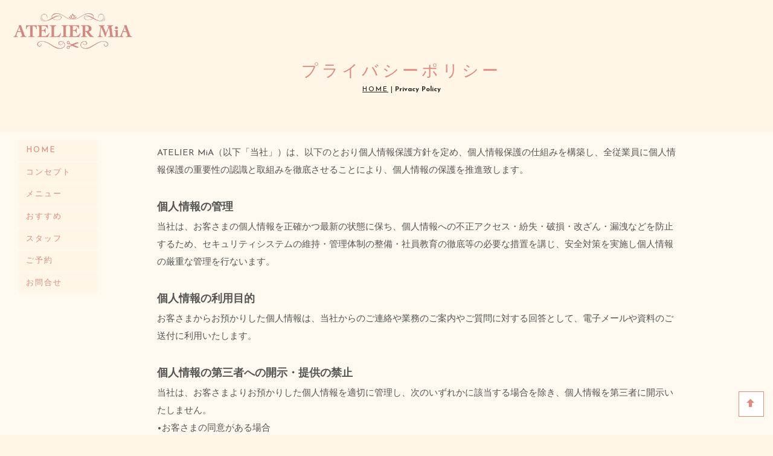

--- FILE ---
content_type: text/html; charset=UTF-8
request_url: http://atelier-mia.com/policy.html
body_size: 6853
content:
<!DOCTYPE html>
<html lang="ja-JP">
 <head> 
  <meta charset="UTF-8"> 
  <meta http-equiv="content-type" content="text/html; charset=UTF-8"> 
  <link rel="dns-prefetch" href="//module.bindsite.jp"> 
  <link rel="dns-prefetch" href="//webfont-pub.weblife.me"> 
  <meta name="google-site-verification" content="9bbp-2qM8rKRN5UKPo6eVPrJRDo-5yZCQMg7p5JwAGY"> 
  <meta name="robots" content="index"> 
  <meta name="viewport" content="width=device-width, initial-scale=1"> 
  <meta name="description" content="アトリエ ミイア (ATELIER MiA) は、小田急線相模大野北口駅前の美容室でマツエク、ネイル、マッサージも行うトータルビューティー サロンです。お客様にいつまでも綺麗でいただくため、スタッフ一同進化をしています。"> 
  <meta property="og:title" content="プライバシーポリシー|美容室アトリエミイア"> 
  <meta property="og:type" content="website"> 
  <meta property="og:image" content="https://atelier-mia.com/bdflashinfo/thumbnail-large.png"> 
  <meta property="og:url" content="https://atelier-mia.com/policy.html"> 
  <meta property="og:site_name" content="相模大野の美容室アトリエミイア"> 
  <meta property="og:description" content="アトリエ ミイア (ATELIER MiA) は、小田急線相模大野北口駅前の美容室でマツエク、ネイル、マッサージも行うトータルビューティー サロンです。お客様にいつまでも綺麗でいただくため、スタッフ一同進化をしています。"> 
  <meta name="twitter:card" content="summary_large_image"> 
  <meta name="twitter:image" content="https://atelier-mia.com/bdflashinfo/thumbnail-large.png"> 
  <meta name="note:card" content="summary_large_image"> 
  <link rel="canonical" href="https://atelier-mia.com/policy.html"> 
  <link rel="apple-touch-icon-precomposed" href="_src/80105756/mia_webclip.png"> 
  <title>プライバシーポリシー|美容室アトリエミイア</title> 
  <link rel="shortcut icon" href="_src/80105901/favicon.ico"> 
  <link rel="stylesheet" type="text/css" href="_module/styles/bind.css?v=17.0.4" id="bind-css"> 
  <link rel="stylesheet" type="text/css" href="_dress/b14003/base.css?1749206747386"> 
  <link rel="stylesheet" type="text/css" href="_dress/b14003Gnavi/base.css?1749206747386"> 
  <link rel="stylesheet" type="text/css" href="_dress/b14003Logo/base.css?1749206747386"> 
  <link rel="stylesheet" type="text/css" href="https://fonts.googleapis.com/css?family=Josefin+Sans:100,200,300,regular,500,600,700,100italic,200italic,300italic,italic,500italic,600italic,700italic&amp;display=swap"> 
  <link rel="stylesheet" type="text/css" href="https://fonts.googleapis.com/css?family=Train+One:regular&amp;display=swap"> 
  <link rel="stylesheet" type="text/css" href="policy.css?1749206747398c0100" id="page-css">    
  <link rel="stylesheet" type="text/css" href="https://fonts.googleapis.com/css?family=Ribeye+Marrow:regular&amp;display=swap"> 
  <link rel="stylesheet" type="text/css" href="https://fonts.googleapis.com/css?family=Caveat:regular,500,600,700&amp;display=swap"> 
  <link rel="stylesheet" type="text/css" href="https://fonts.googleapis.com/css?family=Courgette:regular&amp;display=swap"> 
  <link rel="stylesheet" type="text/css" href="https://fonts.googleapis.com/css?family=Tangerine:regular,700&amp;display=swap"> 
  <link rel="stylesheet" type="text/css" href="https://fonts.googleapis.com/css?family=Norican:regular&amp;display=swap"> 
  <link rel="stylesheet" type="text/css" href="_webfonts.css?1749206747412" id="webfont-css"> 
  <link rel="stylesheet" type="text/css" href="_csslinkbtn/btn-import.css?1749206675346" id="linkbtn-css"> 
  <script type="application/ld+json">
[
        {
        "@context": "https://schema.org",
        "@type": "WebSite",
        "name": "相模大野の美容室アトリエミイア",
        "url": "https://atelier-mia.com/"
    },
        {
        "@context": "https://schema.org",
        "@type": "WebPage",
        "@id": "https://atelier-mia.com/policy.html#webpage",
        "name": "Privacy Policy│相模大野の美容室アトリエミイア",
        "url": "https://atelier-mia.com/policy.html",
        "description": "アトリエ ミイア (ATELIER MiA) は、小田急線相模大野北口駅前の美容室でマツエク、ネイル、マッサージも行うトータルビューティー サロンです。お客様にいつまでも綺麗でいただくため、スタッフ一同進化をしています。",
        "image": "https://atelier-mia.com/bdflashinfo/thumbnail.png",
        "datePublished": "2024-01-24T13:54:41Z",
        "dateModified": "2024-01-24T13:54:41Z"
    },
    {
    "@context": "https://schema.org",
    "@type": "BreadcrumbList",
    "itemListElement":     [
                {
            "@type": "ListItem",
            "position": 1,
            "name": "相模大野の美容室アトリエミイア",
            "item": "https://atelier-mia.com/"
        },
                {
            "@type": "ListItem",
            "position": 2,
            "name": "Privacy Policy"
        }
    ]
}
]
</script> 
  <!-- Google tag (gtag.js) --> 
  <script async src="https://www.googletagmanager.com/gtag/js?id=UA-41641310-3"></script> 
  <script>
  window.dataLayer = window.dataLayer || [];
  function gtag(){dataLayer.push(arguments);}
  gtag('js', new Date());

  gtag('config', 'UA-41641310-3');
</script> 
  <link rel="stylesheet" type="text/css" href="https://fonts.fontplus.dev/v1/css/Y1bAGaWx" id="fontplus-css">
 </head> 
 <body id="l-1" class="l-1 l-fixed-side -dress_b14003 bd-webp" data-type="responsive" data-fontplus="1" data-ga-traking="true" data-page-animation="none"> 
  <div id="page" class="bg-window "> 
   <div class="bg-document"> 
    <noscript> 
     <div id="js-off"> 
      <img src="_module/images/noscript.gif" alt="Enable JavaScript in your browser. このウェブサイトはJavaScriptをオンにしてご覧下さい。"> 
     </div> 
    </noscript> 
    <div id="a-header" data-float="false" class="a-header   cssskin-_area_header"> 
     <header> 
      <div class="site_frame"> 
       <section> 
        <div id="bk78413168" class="b-both_diff -right_large -sp-single_column c-space_normal c-sp-space_normal c-padding_normal is-pc-hide bd-webp -dress_b14003Gnavi cssskin-_block_header" data-bk-id="bk78413168" data-shared="true" data-sharedname="_ヘッダー"> 
         <div class=" g-column"> 
          <div class=" column -col4 -col_sub"> 
           <h1 class=" c-page_title c-left"><span style="color:#333333;"> 
             <div style="font-size:15.2px;" data-font-size-num="15.2px"> 
              <div class="c-img   "> 
               <picture> 
                <source type="image/webp" srcset="_src/80106545/logo-top.webp?v=1749206675346"> 
                <img src="_src/80106545/logo-top.png?v=1749206675346" width="318" height="100" alt="LogoSmf" id="imgsrc80106545_1" class=" c-no_adjust" loading="lazy"> 
               </picture> 
              </div> 
             </div></span></h1> 
          </div> 
          <div class=" column -col8 -col_main"> 
           <nav> 
            <div id="js-globalNavigation" data-slide-type="rightSlide" data-btn-position="rightTop_fixed"> 
             <div class=" -menu_center"> 
              <ul class="c-menu -menu_a menu-parts"> 
               <li class=" c-center"><span style="font-size:110%;" data-font-size-num="110%"><a href="./" data-pid="5119045">HOME</a></span></li> 
               <li class=" c-center"><span style="font-size:110%;" data-font-size-num="110%"><a href="concept.html" data-pid="5087950">コンセプト</a></span></li> 
               <li class=" c-center"><span style="font-size:110%;" data-font-size-num="110%"><a href="manu/" data-pid="5865313">メニュー 料金</a></span></li> 
               <li class=" c-center"><span style="font-size:110%;" data-font-size-num="110%"><a href="cn7/" data-pid="5222767">おすすめ</a></span></li> 
               <li class=" c-center"><span style="font-size:110%;" data-font-size-num="110%"><a href="staff/" data-pid="5087953">スタッフ</a></span></li> 
               <li class=" c-center"><span style="font-size:110%;" data-font-size-num="110%"><a href="booking/" data-pid="5087954">ご予約</a></span></li> 
               <li class=" c-center"><span style="font-size:110%;" data-font-size-num="110%"><a href="contact.html" data-pid="5087955">お問合せ</a></span></li> 
              </ul> 
             </div> 
            </div> 
            <div id="spNavigationTrigger" class=" c-sp_navigation_btn"></div> 
           </nav> 
          </div> 
         </div> 
        </div> 
       </section> 
      </div> 
     </header> 
    </div> 
    <div id="a-ghost_header" data-effect="fade" data-float="true" class="a-ghost_header js-ghost_mode  cssskin-_block_ghost_header"> 
     <header> 
      <div class="site_frame"> 
       <section> 
       </section> 
      </div> 
     </header> 
    </div> 
    <div id="a-billboard" class="a-billboard    cssskin-_area_billboard"> 
     <div class="site_frame"> 
      <section> 
       <div id="bk78252412" class="b-plain c-space_normal c-sp-space_normal cssskin-_block_billboard" data-bk-id="bk78252412"> 
        <div class=" column -column1"> 
         <h2 class=" c-title c-center">プライバシーポリシー</h2> 
         <div class="c-lead c-center"> 
          <div class="c-breadcrumb"> 
           <a href="./" data-pid="5119045">HOME</a> | 
           <em>Privacy Policy</em> 
          </div> 
         </div> 
        </div> 
       </div> 
      </section> 
     </div> 
    </div> 
    <main> 
     <div id="a-site_contents" class="a-site_contents  noskin"> 
      <article> 
       <div class="site_frame"> 
        <div class="g-column"> 
         <div id="a-main" class="a-main column -col12 "> 
          <section> 
           <div id="bk78252401" class="b-plain c-space_normal c-sp-space_normal cssskin-_block_main" data-bk-id="bk78252401"> 
            <div class=" column -column1"> 
             <p class=" c-body"><span style="color:#555555;">ATELIER MiA（以下「当社」）は、以下のとおり個人情報保護方針を定</span><span style="color:#555555;">め、個人情報保護の仕組みを構築し、全従業員に個人情報保護の重要性の</span><span style="color:#555555;">認識と取組みを徹底させることにより、個人情報の保護を推進致します。</span><br><br><span style="color:#555555;"></span></p> 
             <h4 class=" c-small_headline"><span style="color:#555555;">個人情報の管理</span><br><span style="color:#555555;"></span></h4> 
             <p class=" c-body"><span style="color:#555555;">当社は、お客さまの個人情報を正確かつ最新の状態に保ち、個人情報への不正アクセス・紛失・破損・改ざん・漏洩などを防止するため、セキュリティシステムの維持・管理体制の整備・社員教育の徹底等の必要な措置を講じ、安全対策を実施し個人情報の厳重な管理を行ないます。</span><br><br><span style="color:#555555;"></span></p> 
             <h4 class=" c-small_headline"><span style="color:#555555;">個人情報の利用目的</span><br><span style="color:#555555;"></span></h4> 
             <p class=" c-body"><span style="color:#555555;">お客さまからお預かりした個人情報は、当社からのご連絡や業務のご案内やご質問に対する回答として、電子メールや資料のご送付に利用いたします。</span><br><br><span style="color:#555555;"></span></p> 
             <h4 class=" c-small_headline"><span style="color:#555555;">個人情報の第三者への開示・提供の禁止</span><br><span style="color:#555555;"></span></h4> 
             <p class=" c-body"><span style="color:#555555;">当社は、お客さまよりお預かりした個人情報を適切に管理し、次のいずれかに該当する場合を除き、個人情報を第三者に開示いたしません。</span><br><span style="color:#555555;">•お客さまの同意がある場合</span><br><span style="color:#555555;">•お客さまが希望されるサービスを行なうために当社が業務を委託する業者に対して開示する場合</span><br><span style="color:#555555;">•法令に基づき開示することが必要である場合</span><br><br><span style="color:#555555;"></span></p> 
             <h4 class=" c-small_headline"><span style="color:#555555;">個人情報の安全対策</span><br><span style="color:#555555;"></span></h4> 
             <p class=" c-body"><span style="color:#555555;">当社は、個人情報の正確性及び安全性確保のために、セキュリティに万全の対策を講じています。</span><br><br><span style="color:#555555;"></span></p> 
             <h4 class=" c-small_headline">アクセス解析ツールによるクッキーの使用</h4> 
             <p class=" c-body">当サイトでは、Googleによるアクセス解析ツール「Googleアナリティクス」を使用しています。このGoogleアナリティクスはデータの収集のためにCookieを使用しています。このデータは匿名で収集されており、個人を特定するものではありません。<br>この機能はCookieを無効にすることで収集を拒否することが出来ますので、お使いのブラウザの設定をご確認ください。<br>この規約に関しての詳細は<a href="https://marketingplatform.google.com/about/analytics/terms/jp/" target="_blank" rel="noopener noreferrer">Googleアナリティクスサービス利用規約</a>のページや<a href="https://policies.google.com/technologies/ads?hl=ja" target="_blank" rel="noopener noreferrer">Googleポリシーと規約</a>ページをご覧ください。<br>&nbsp;</p> 
             <h4 class=" c-small_headline"><span style="color:#555555;">ご本人の照会</span><br><span style="color:#555555;"></span></h4> 
             <p class=" c-body"><span style="color:#555555;">お客さまがご本人の個人情報の照会・修正・削除などをご希望される場合には、ご本人であることを確認の上、対応させていただきます。</span><br><br><span style="color:#555555;"></span></p> 
             <h4 class=" c-small_headline"><span style="color:#555555;">法令、規範の遵守と見直し</span><br><span style="color:#555555;"></span></h4> 
             <p class=" c-body"><span style="color:#555555;">当社は、保有する個人情報に関して適用される日本の法令、その他規範を遵守するとともに、本ポリシーの内容を適宜見直し、その改善に努めます。</span><br><br><span style="color:#555555;"></span></p> 
             <h4 class=" c-small_headline"><span style="color:#555555;">お問い合せ</span><br><span style="color:#555555;"></span></h4> 
             <p class=" c-body"><span style="color:#555555;">当社の個人情報の取扱に関するお問い合せは下記までご連絡ください。</span><br><br><span style="color:#555555;">ATELIER MiA</span><br><span style="color:#555555;">〒252-0303</span><br><span style="color:#555555;">神奈川県相模原市南区相模大野3-14-7 4F</span><br><span style="color:#555555;">TEL: 042-851-5615</span><br><span style="color:#555555;">Email: mia@tbqm.jp</span></p> 
            </div> 
           </div> 
           <div id="bk80467623" class="b-plain c-space_normal c-sp-space_normal c-sp-padding_normal cssskin-_block_main" data-bk-id="bk80467623"> 
            <div class=" column -column1"> 
             <div data-sitecolor-text="" class=" c-body c-center"> 
              <a href="javascript:JavaScript:history.go(-1)"><span style="color: #FFFFFF; border: 1px #E08B7C solid; padding: 5px 15px 5px 15px; background-color: #E08B7C;">←前のページに戻る</span></a> 
             </div> 
            </div> 
           </div> 
          </section> 
         </div> 
        </div> 
       </div> 
      </article> 
     </div> 
    </main> 
    <div id="a-footer" data-float="false" class="a-footer   cssskin-_area_footer"> 
     <footer> 
      <div class="site_frame"> 
       <div id="bk78952884" class="b-plain c-sp-space_normal c-sp-padding_narrow cssskin-_block_footer" data-bk-id="bk78952884" data-shared="true" data-sharedname="_フッター1"> 
        <div class=" g-column -col3 -sp-col1"> 
         <div class=" column -column1"> 
          <div class=" c-body c-center">
            Open　9:30 〜 19:30 
          </div> 
          <div class=" c-body c-center">
            (Cut, Last order 18:30) 
          </div> 
          <div class=" c-body c-center">
            Close　毎週火曜日、他 
          </div> 
         </div> 
         <div class=" column -column2"> 
          <div class=" c-body c-center"> 
           <div class="c-img   "> 
            <picture> 
             <source type="image/webp" srcset="_src/78401080/logo-c_q2.webp?v=1749206675346"> 
             <img src="_src/78401080/logo-c_q2.png?v=1749206675346" width="200" height="163" alt="Logo2" id="imgsrc78401080_1" class=" c-no_adjust" loading="lazy"> 
            </picture> 
           </div> 
          </div> 
         </div> 
         <div class=" column -column3 -column-lasts"> 
          <div class=" c-body c-center">
            〒252-0303　相模原市南区 
          </div> 
          <div class=" c-body c-center">
            相模大野 3-14-7 SOFT BLD. 4F 
          </div> 
          <div class=" c-body c-center">
            小田急線 相模大野駅 北口 
          </div> 
         </div> 
        </div> 
       </div> 
       <div id="bk78952939" class="b-plain c-sp-space_narrow cssskin-_block_footer" data-bk-id="bk78952939" data-shared="true" data-sharedname="_フッター3"> 
        <div class=" g-column -col2 -sp-col1"> 
         <div class=" column -column1"> 
          <div class="c-none c-center"> 
           <span class=" d-large_font"><a href="https://www.instagram.com/mia.oono/" class="なし"><span class="bindicon-instagram"></span></a>　　<a href="https://www.facebook.com/AtelierMiA/" class="なし"><span class="bindicon-facebook2"></span></a></span> 
          </div> 
         </div> 
         <div class=" column -column2 -column-lasts"> 
          <div class="c-none c-center"> 
           <a href="policy.html" data-mypid="5087962">プライバシーポリシー</a> 
          </div> 
         </div> 
        </div> 
       </div> 
       <div id="bk78252474" class="b-plain c-space_normal c-sp-space_normal bd-sm-smart cssskin-_block_footer" data-bk-id="bk78252474" data-shared="true" data-sharedname="_コピーライト"> 
        <div class=" column -column1"> 
         <div class="c-credit c-center">
           © 2013-2024　MiA Design Co. 
         </div> 
        </div> 
       </div> 
      </div> 
     </footer> 
    </div> 
    <div id="w-top-left" class="w-base w-top w-left"> 
     <div id="bk78413150" class="b-plain c-space_normal c-sp-space_normal is-sp-hide bd-webp -dress_b14003Logo" data-bk-id="bk78413150" data-shared="true" data-sharedname="トップロゴM"> 
      <div class=" column -column1"> 
       <h4 class="lead c-small_headline"> 
        <div class=" d-gothic"> 
         <div class="c-img   "> 
          <a href="./" data-pid="5119045"> 
           <picture> 
            <source type="image/webp" srcset="_src/78313175/logo-top.webp?v=1749206675346"> 
            <img src="_src/78313175/logo-top.png?v=1749206675346" width="318" height="100" alt="Logo" id="imgsrc78313175_1" class=" c-no_adjust" loading="lazy"> 
           </picture></a> 
         </div> 
        </div></h4> 
      </div> 
     </div> 
    </div> 
    <div id="w-top-right" class="w-base w-top w-right"> 
     <div id="bk78252405" class="b-plain" data-bk-id="bk78252405"> 
      <div class=" column -column1"> 
      </div> 
     </div> 
    </div> 
    <div id="w-middle-left" class="w-base w-middle w-left"> 
     <div id="bk78252406" class="b-plain c-space_normal c-sp-space_normal c-padding_normal c-sp-padding_normal is-sp-hide" data-bk-id="bk78252406" data-shared="true" data-sharedname="メニューサイド"> 
      <div class=" column -column1"> 
       <nav> 
        <div class=" js-motion"> 
         <ul class="m-motion menu-parts -h"> 
          <li><span style="font-size:105%;" data-font-size-num="105%"><a href="./" data-pid="5119045">HOME</a></span></li> 
          <li><span style="font-size:105%;" data-font-size-num="105%"><a href="concept.html" data-pid="5087950">コンセプト</a></span></li> 
          <li><span style="font-size:105%;" data-font-size-num="105%"><a href="manu/" data-pid="5865313">メニュー</a></span></li> 
          <li><span style="font-size:105%;" data-font-size-num="105%"><a href="cn7/" data-pid="5222767">おすすめ</a></span></li> 
          <li><span style="font-size:105%;" data-font-size-num="105%"><a href="staff/" data-pid="5087953">スタッフ</a></span></li> 
          <li><span style="font-size:105%;" data-font-size-num="105%"><a href="booking/" data-pid="5087954">ご予約</a></span></li> 
          <li><span style="font-size:105%;" data-font-size-num="105%"><a href="contact.html" data-pid="5087955">お問合せ</a></span></li> 
         </ul> 
        </div> 
       </nav> 
      </div> 
     </div> 
    </div> 
    <div id="w-middle-right" class="w-base w-middle w-right"> 
     <div id="bk78252407" class="b-plain" data-bk-id="bk78252407"> 
      <div class=" column -column1"> 
      </div> 
     </div> 
    </div> 
    <div id="w-bottom-left" class="w-base w-bottom w-left"> 
     <div id="bk78252408" class="b-plain" data-bk-id="bk78252408"> 
      <div class=" column -column1"> 
      </div> 
     </div> 
    </div> 
    <div id="w-bottom-right" class="w-base w-bottom w-right"> 
     <div id="bk78292064" class="b-plain c-space_normal c-sp-space_normal" data-bk-id="bk78292064" data-shared="true" data-sharedname="ページトップ"> 
      <div class=" column -column1"> 
       <div class="c-lead c-right"> 
        <a href="#" class="c-link_top js-link_scroller"><span class="bindicon-arrow-up"></span></a> 
        <style>
.c-link_top {
display:inline-block;
width:3em;
height:3em;
border:1px solid;
border-radius:0;
background-color: #ffffff;
text-align:center;
line-height:3;
}
</style> 
       </div> 
      </div> 
     </div> 
    </div> 
   </div> 
  </div> 
  <script src="_module/lib/lib.js?v=17.0.4" defer></script> 
  <script src="_module/scripts/bind.js?v=17.0.4" id="script-js" defer></script> 
  <!--[if lt IE 9]><script src="_module/lib/html5shiv.min.js?v=17.0.4"></script><![endif]--> 
  <!-- custom_tags_start --> 
  <script defer type="text/javascript">
</script> 
  <!-- custom_tags_end -->  
 </body>
</html>

--- FILE ---
content_type: text/css
request_url: http://atelier-mia.com/_dress/b14003/base.css?1749206747386
body_size: 7280
content:
@charset "utf-8";.-dress_b14003  {color:#232323;font-size:14px;background-color:#FFF6E7;line-height:2;font-family:"Josefin Sans", "Tangerine","Hiragino Kaku Gothic ProN","Hiragino Kaku Gothic Pro", sans-serif;font-weight:400;}.-dress_b14003 a {color:#E08B7C;letter-spacing:2px;}.-dress_b14003 .b-tab .b-tab_navigation {background-color:rgba(0, 0, 0, 0);}.-dress_b14003.b-tab .b-tab_navigation {background-color:rgba(0, 0, 0, 0);}.-dress_b14003 .b-tab .b-tab_navigation li {margin:0px;padding:0px;}.-dress_b14003.b-tab .b-tab_navigation li {margin:0px;padding:0px;}.-dress_b14003 .b-tab .b-tab_navigation li a {color:#FFF6E7;background-color:#232323;padding:1em;font-size:1em;line-height:1.75;text-align:left;font-weight:500;}.-dress_b14003.b-tab .b-tab_navigation li a {color:#FFF6E7;background-color:#232323;padding:1em;font-size:1em;line-height:1.75;text-align:left;font-weight:500;}.-dress_b14003 .b-tab .b-tab_navigation .-active a {background-color:#E08B7C;}.-dress_b14003.b-tab .b-tab_navigation .-active a {background-color:#E08B7C;}.-dress_b14003 .b-tab .b-tab_navigation li a:hover {background-color:#E08B7C;}.-dress_b14003.b-tab .b-tab_navigation li a:hover {background-color:#E08B7C;}.-dress_b14003 .b-tab .b-tab_contents {padding:2em;background-color:rgba(35,35,35, 0.1);}.-dress_b14003.b-tab .b-tab_contents {padding:2em;background-color:rgba(35,35,35, 0.1);}.-dress_b14003 .b-tab.-slide .column {padding:2em;}.-dress_b14003.b-tab.-slide .column {padding:2em;}.-dress_b14003 .b-accordion .b-accordion_navigation {padding:0px;margin:0px;border-style:none;}.-dress_b14003.b-accordion .b-accordion_navigation {padding:0px;margin:0px;border-style:none;}.-dress_b14003 .b-accordion .b-accordion_navigation a {background-color:#232323;color:#FFF6E7;font-size:1em;line-height:1.75;padding:1em;font-weight:500;}.-dress_b14003.b-accordion .b-accordion_navigation a {background-color:#232323;color:#FFF6E7;font-size:1em;line-height:1.75;padding:1em;font-weight:500;}.-dress_b14003 .b-accordion .b-accordion_navigation.-active a {background-color:#E08B7C;color:#FFF6E7;}.-dress_b14003.b-accordion .b-accordion_navigation.-active a {background-color:#E08B7C;color:#FFF6E7;}.-dress_b14003 .b-accordion .b-accordion_navigation a:hover {background-color:#E08B7C;}.-dress_b14003.b-accordion .b-accordion_navigation a:hover {background-color:#E08B7C;}.-dress_b14003 .b-accordion .column {padding:2em;background-color:rgba(35,35,35, 0.1);}.-dress_b14003.b-accordion .column {padding:2em;background-color:rgba(35,35,35, 0.1);}.-dress_b14003 .c-page_title {line-height:2;letter-spacing:7px;color:#E08B7C;font-family:"iroha 22momi";font-weight:400;}.-dress_b14003 .c-page_title a {color:#E08B7C;}.-dress_b14003 .c-title {line-height:1.5;letter-spacing:0.2em;font-family:"Josefin Sans", sans-serif;color:#E08B7C;position:relative;font-weight:400;}.-dress_b14003 .c-title a {color:#E08B7C;}.-dress_b14003 .c-large_headline {font-size:15px;color:#232323;line-height:1.5;padding-bottom:25px;}.-dress_b14003 .c-large_headline a {color:#E08B7C;}.-dress_b14003 .c-lead {font-size:14px;line-height:1.85;font-weight:500;}.-dress_b14003 .c-lead a {color:#E08B7C;}.-dress_b14003 .c-blockquote {color:rgba(35,35,35, 0.7);font-style:oblique;}.-dress_b14003 .c-enclosure {border:solid 1px rgba(35,35,35, 0.5);padding:2em;margin:auto;}.-dress_b14003 .c-note {color:rgba(35,35,35, 0.7);font-size:0.85em;line-height:1.8;padding-top:11px;}.-dress_b14003 .c-credit {color:rgba(35,35,35, 0.7);font-size:11pt;line-height:1.8;}.-dress_b14003 .c-hr {border-top:solid 1px #E08B7C;margin-top:2em;margin-bottom:2em;margin-right:auto;margin-left:auto;border-right-style:none;border-bottom-style:none;border-left-style:none;}.-dress_b14003 .c-img {vertical-align:middle;}.-dress_b14003 .c-img .c-img_comment {color:rgba(35,35,35, 0.7);font-size:0.85em;line-height:1.8;}.-dress_b14003 .c-list_indent {margin:auto;}.-dress_b14003 .c-list_indent th {border-bottom:solid 1px rgba(35,35,35, 0.5);text-align:left;font-weight:500;}.-dress_b14003 .c-list_indent td {padding-top:1em;padding-right:0em;padding-bottom:1em;padding-left:2em;text-align:left;}.-dress_b14003 .c-list_indent .c-affix {color:rgba(35,35,35, 0.7);font-size:0.85em;padding:0px;}.-dress_b14003 .c-list_table {margin:auto;border-top:solid 1px rgba(35,35,35, 0.1);border-right:none 1px rgba(35,35,35, 0.1);border-bottom:solid 1px rgba(35,35,35, 0.1);border-left:none 1px rgba(35,35,35, 0.1);}.-dress_b14003 .c-list_table th {vertical-align:top;text-align:left;border-top:solid 1px rgba(35,35,35, 0.1);border-left:none 1px rgba(35,35,35, 0.1);width:20%;border-right:none 1px rgba(35,35,35, 0.1);border-bottom:solid 1px rgba(35,35,35, 0.1);font-size:12px;padding-top:30px;padding-right:10px;padding-bottom:30px;padding-left:0px;font-weight:bold;}.-dress_b14003 .c-list_table td {vertical-align:top;text-align:left;border-top:solid 1px rgba(35,35,35, 0.1);border-right:none 1px rgba(35,35,35, 0.1);border-bottom:solid 1px rgba(35,35,35, 0.1);border-left:none 1px rgba(35,35,35, 0.1);font-size:12px;padding-top:30px;padding-right:10px;padding-bottom:30px;padding-left:10px;}.-dress_b14003 .c-list_table .c-affix {color:rgba(35,35,35, 0.7);font-size:0.85em;padding:0px;}.-dress_b14003 .c-list_news {border-top:none 1px rgba(35,35,35, 0.15);margin:auto;}.-dress_b14003 .c-list_news th {border-bottom:solid 1px rgba(35,35,35, 0.15);vertical-align:top;text-align:left;padding-top:0.7em;padding-right:1em;padding-bottom:0.7em;padding-left:0em;width:20%;font-weight:500;}.-dress_b14003 .c-list_news td {border-bottom:solid 1px rgba(35,35,35, 0.15);vertical-align:top;text-align:left;padding-top:0.7em;padding-right:0em;padding-bottom:0.7em;padding-left:0em;font-size:13px;}.-dress_b14003 .c-list_news .c-affix {font-size:0.85em;color:rgba(35,35,35, 0.7);padding:0px;}.-dress_b14003 .c-list-no_mark {margin:auto;}.-dress_b14003 .c-list-no_mark li {font-size:1em;list-style-type:none;}.-dress_b14003 .c-list-no_mark ul {margin-left:2em;margin-top:auto;margin-right:auto;margin-bottom:auto;}.-dress_b14003 .c-list-no_mark ul li {font-size:1em;}.-dress_b14003 .c-list-sign {margin:auto;padding-left:2em;}.-dress_b14003 .c-list-sign li {font-size:1em;list-style-type:disc;list-style-position:outside;}.-dress_b14003 .c-list-sign ul {margin:auto;}.-dress_b14003 .c-list-sign ul li {font-size:1em;}.-dress_b14003 .c-list-numbers {margin:auto;padding-left:2em;}.-dress_b14003 .c-list-numbers li {font-size:1em;list-style-position:outside;list-style-type:decimal;}.-dress_b14003 .c-list-numbers ol {margin:auto;}.-dress_b14003 .c-list-numbers ol li {font-size:1em;}.-dress_b14003 .c-list-alphabet {margin:auto;padding-left:2em;}.-dress_b14003 .c-list-alphabet li {font-size:1em;list-style-position:outside;list-style-type:upper-alpha;}.-dress_b14003 .c-list-alphabet ol {margin:auto;}.-dress_b14003 .c-list-alphabet ol li {font-size:1em;}.-dress_b14003 .c-list-alphabet_small {margin:auto;padding-left:2em;}.-dress_b14003 .c-list-alphabet_small li {font-size:1em;list-style-type:lower-alpha;list-style-position:outside;}.-dress_b14003 .c-list-alphabet_small ol {margin:auto;}.-dress_b14003 .c-list-alphabet_small ol li {font-size:1em;}.-dress_b14003 .c-list-greece {margin:auto;padding-left:2em;}.-dress_b14003 .c-list-greece li {font-size:1em;list-style-type:upper-roman;list-style-position:outside;}.-dress_b14003 .c-list-greece ol {margin:auto;}.-dress_b14003 .c-list-greece ol li {font-size:1em;}.-dress_b14003 .c-list-greece_small {margin:auto;padding-left:2em;}.-dress_b14003 .c-list-greece_small li {font-size:1em;list-style-position:outside;list-style-type:lower-roman;}.-dress_b14003 .c-list-greece_small ol {margin:auto;}.-dress_b14003 .c-list-greece_small ol li {font-size:1em;}.-dress_b14003 .c-breadcrumb {font-size:0.55em;margin:auto;}.-dress_b14003 .c-breadcrumb a {text-decoration:underline;color:#232323;}.-dress_b14003 .c-breadcrumb a:hover {color:#E08B7C;}.-dress_b14003 .c-breadcrumb em,.-dress_b14003 .c-breadcrumb .c-current {font-weight:bolder;}.-dress_b14003 .c-pager {margin:auto;font-size:1em;}.-dress_b14003 .c-pager a {color:#232323;}.-dress_b14003 .c-pager a:hover {color:#E08B7C;}.-dress_b14003 .c-pager .c-current {font-weight:bolder;}.-dress_b14003 .c-pager span {color:rgba(35,35,35, 0.5);}.-dress_b14003 .c-link_top {color:#232323;}.-dress_b14003 .c-link_top:hover {color:#E08B7C;}.-dress_b14003 .c-link_top span {font-size:1em;}.-dress_b14003 .c-sound_btn1 {background-image:none;width:auto;height:auto;background-color:#FFF6E7;padding:3px;vertical-align:middle;}.-dress_b14003 .c-sound_btn1.on {background-image:none;background-color:#232323;}.-dress_b14003 .c-sound_btn1::before {content:url("data:image/svg+xml,%3Csvg xmlns='http://www.w3.org/2000/svg' width='24' height='24' viewBox='0 0 24 24'%3E%3Ctitle%3Esound_off%3C/title%3E%3Cpath d='M13.6,5a.4.4,0,0,0-.68-.29l-3,3,3.67,3.67Z' fill='rgba(35,35,35, 0.95)'/%3E%3Cpath d='M6.4,8.8a.8.8,0,0,0-.8.8v4.8a.8.8,0,0,0,.8.8H8.8l4.12,4.12A.4.4,0,0,0,13.6,19V15.86L6.54,8.8Z' fill='rgba(35,35,35, 0.95)'/%3E%3Cpath d='M19.37,18.23,5.77,4.63A.81.81,0,1,0,4.63,5.77l13.6,13.6a.82.82,0,0,0,1.14,0A.81.81,0,0,0,19.37,18.23Z' fill='rgba(35,35,35, 0.95)'/%3E%3C/svg%3E");display:block;width:24px;height:24px;}.-dress_b14003 .c-sound_btn1.on::before {content:url("data:image/svg+xml,%3Csvg xmlns='http://www.w3.org/2000/svg' width='24' height='24' viewBox='0 0 24 24'%3E%3Ctitle%3Esound_on%3C/title%3E%3Cpath d='M16.75,5.56a.81.81,0,0,0-1.18.25.79.79,0,0,0,.21,1,6.39,6.39,0,0,1,0,10.32.79.79,0,0,0-.21,1,.81.81,0,0,0,1.18.25,8,8,0,0,0,0-12.88Z' fill='rgba(255,246,231, 0.95)'/%3E%3Cpath d='M16.8,12a4.81,4.81,0,0,0-1.64-3.61.79.79,0,0,0-1.2.22h0a.8.8,0,0,0,.18,1,3.2,3.2,0,0,1,0,4.76.8.8,0,0,0-.18,1h0a.79.79,0,0,0,1.2.22A4.81,4.81,0,0,0,16.8,12Z' fill='rgba(255,246,231, 0.95)'/%3E%3Cpath d='M11.32,4.68,7.2,8.8H4.8a.8.8,0,0,0-.8.8v4.8a.8.8,0,0,0,.8.8H7.2l4.12,4.12A.4.4,0,0,0,12,19V5A.4.4,0,0,0,11.32,4.68Z' fill='rgba(255,246,231, 0.95)'/%3E%3C/svg%3E");display:block;width:24px;height:24px;}.-dress_b14003 .c-sound_btn2 {background-color:#FFF6E7;background-image:none;width:auto;height:auto;vertical-align:middle;padding-top:3px;padding-right:6px;padding-bottom:3px;padding-left:3px;line-height:1;}.-dress_b14003 .c-sound_btn2::before {content:url("data:image/svg+xml,%3Csvg xmlns='http://www.w3.org/2000/svg' width='24' height='24' viewBox='0 0 24 24'%3E%3Ctitle%3Esound_off%3C/title%3E%3Cpath d='M13.6,5a.4.4,0,0,0-.68-.29l-3,3,3.67,3.67Z' fill='rgba(35,35,35, 0.95)'/%3E%3Cpath d='M6.4,8.8a.8.8,0,0,0-.8.8v4.8a.8.8,0,0,0,.8.8H8.8l4.12,4.12A.4.4,0,0,0,13.6,19V15.86L6.54,8.8Z' fill='rgba(35,35,35, 0.95)'/%3E%3Cpath d='M19.37,18.23,5.77,4.63A.81.81,0,1,0,4.63,5.77l13.6,13.6a.82.82,0,0,0,1.14,0A.81.81,0,0,0,19.37,18.23Z' fill='rgba(35,35,35, 0.95)'/%3E%3C/svg%3E");display:inline-block;vertical-align:middle;width:24px;height:24px;}.-dress_b14003 .c-sound_btn2::after {content:"OFF";font-size:12px;color:#232323;display:inline-block;vertical-align:middle;line-height:2;font-weight:500;}.-dress_b14003 .c-sound_btn2.on {background-image:none;background-color:#232323;}.-dress_b14003 .c-sound_btn2.on::before {content:url("data:image/svg+xml,%3Csvg xmlns='http://www.w3.org/2000/svg' width='24' height='24' viewBox='0 0 24 24'%3E%3Ctitle%3Esound_on%3C/title%3E%3Cpath d='M16.75,5.56a.81.81,0,0,0-1.18.25.79.79,0,0,0,.21,1,6.39,6.39,0,0,1,0,10.32.79.79,0,0,0-.21,1,.81.81,0,0,0,1.18.25,8,8,0,0,0,0-12.88Z' fill='rgba(255,246,231, 0.95)'/%3E%3Cpath d='M16.8,12a4.81,4.81,0,0,0-1.64-3.61.79.79,0,0,0-1.2.22h0a.8.8,0,0,0,.18,1,3.2,3.2,0,0,1,0,4.76.8.8,0,0,0-.18,1h0a.79.79,0,0,0,1.2.22A4.81,4.81,0,0,0,16.8,12Z' fill='rgba(255,246,231, 0.95)'/%3E%3Cpath d='M11.32,4.68,7.2,8.8H4.8a.8.8,0,0,0-.8.8v4.8a.8.8,0,0,0,.8.8H7.2l4.12,4.12A.4.4,0,0,0,12,19V5A.4.4,0,0,0,11.32,4.68Z' fill='rgba(255,246,231, 0.95)'/%3E%3C/svg%3E");}.-dress_b14003 .c-sound_btn2.on::after {content:"ON";color:#FFF6E7;}.-dress_b14003 .c-sound_btn3 {background-image:none;width:auto;height:auto;vertical-align:middle;line-height:1;padding-top:6px;padding-right:8px;padding-bottom:6px;padding-left:6px;border:solid 1px #232323;border-radius:3px;}.-dress_b14003 .c-sound_btn3::before {content:url("data:image/svg+xml,%3Csvg xmlns='http://www.w3.org/2000/svg' width='24' height='24' viewBox='0 0 24 24'%3E%3Ctitle%3Esound_off%3C/title%3E%3Cpath d='M13.6,5a.4.4,0,0,0-.68-.29l-3,3,3.67,3.67Z' fill='rgba(35,35,35, 0.95)'/%3E%3Cpath d='M6.4,8.8a.8.8,0,0,0-.8.8v4.8a.8.8,0,0,0,.8.8H8.8l4.12,4.12A.4.4,0,0,0,13.6,19V15.86L6.54,8.8Z' fill='rgba(35,35,35, 0.95)'/%3E%3Cpath d='M19.37,18.23,5.77,4.63A.81.81,0,1,0,4.63,5.77l13.6,13.6a.82.82,0,0,0,1.14,0A.81.81,0,0,0,19.37,18.23Z' fill='rgba(35,35,35, 0.95)'/%3E%3C/svg%3E");display:inline-block;vertical-align:middle;width:24px;height:24px;}.-dress_b14003 .c-sound_btn3::after {content:"OFF";color:#232323;font-size:14px;line-height:1.7;vertical-align:middle;font-weight:bold;}.-dress_b14003 .c-sound_btn3.on {border-color:#E08B7C;}.-dress_b14003 .c-sound_btn3.on::before {content:url("data:image/svg+xml,%3Csvg xmlns='http://www.w3.org/2000/svg' width='24' height='24' viewBox='0 0 24 24'%3E%3Ctitle%3Esound_on%3C/title%3E%3Cpath d='M16.75,5.56a.81.81,0,0,0-1.18.25.79.79,0,0,0,.21,1,6.39,6.39,0,0,1,0,10.32.79.79,0,0,0-.21,1,.81.81,0,0,0,1.18.25,8,8,0,0,0,0-12.88Z' fill='rgba(224,139,124, 0.95)'/%3E%3Cpath d='M16.8,12a4.81,4.81,0,0,0-1.64-3.61.79.79,0,0,0-1.2.22h0a.8.8,0,0,0,.18,1,3.2,3.2,0,0,1,0,4.76.8.8,0,0,0-.18,1h0a.79.79,0,0,0,1.2.22A4.81,4.81,0,0,0,16.8,12Z' fill='rgba(224,139,124, 0.95)'/%3E%3Cpath d='M11.32,4.68,7.2,8.8H4.8a.8.8,0,0,0-.8.8v4.8a.8.8,0,0,0,.8.8H7.2l4.12,4.12A.4.4,0,0,0,12,19V5A.4.4,0,0,0,11.32,4.68Z' fill='rgba(224,139,124, 0.95)'/%3E%3C/svg%3E");}.-dress_b14003 .c-sound_btn3.on::after {color:#E08B7C;content:"ON";}.-dress_b14003 .c-sound_btn4 {background-image:none;width:auto;height:auto;vertical-align:middle;color:#232323;}.-dress_b14003 .c-sound_btn4::before {content:"SOUND";display:inline-block;line-height:2;font-weight:bold;}.-dress_b14003 .c-sound_btn4::after {content:"OFF";color:#232323;background-color:rgba(35,35,35, 0.3);display:inline-block;padding-right:0.5em;padding-left:0.5em;margin-left:0.5em;line-height:2;font-weight:bold;}.-dress_b14003 .c-sound_btn4.on {background-image:none;}.-dress_b14003 .c-sound_btn4.on::after {content:"ON";color:#FFF6E7;background-color:#232323;}.-dress_b14003 .c-cart {margin:auto;}.-dress_b14003 .c-cart .c-large_headline {color:#232323;}.-dress_b14003 .c-cart .c-list_indent {margin-bottom:1em;border-style:none;}.-dress_b14003 .c-cart .c-list_indent th {border-bottom-color:rgba(35,35,35, 0.5);padding-left:0px;padding-top:1em;padding-right:1em;padding-bottom:1em;}.-dress_b14003 .c-cart .c-list_indent td {border-bottom-color:rgba(35,35,35, 0.5);padding-right:0em;padding-left:1em;padding-bottom:1em;padding-top:1em;}.-dress_b14003 .c-cart .c-cart_table {margin:auto;}.-dress_b14003 .c-cart .c-cart_table th {border-left-color:rgba(35,35,35, 0.5);border-bottom-color:rgba(35,35,35, 0.5);}.-dress_b14003 .c-cart .c-cart_table td {border-left-color:rgba(35,35,35, 0.5);}.-dress_b14003 .c-cart_buying_area {background-color:rgba(35,35,35, 0.1);}.-dress_b14003 .c-cart_buying_area .c-list_table {border:solid 1px rgba(35,35,35, 0.5);margin-bottom:1em;}.-dress_b14003 .c-cart_buying_area .c-list_table th {border:solid 1px rgba(35,35,35, 0.5);background-color:#FFF6E7;padding:1em;}.-dress_b14003 .c-cart_buying_area .c-list_table td {border:solid 1px rgba(35,35,35, 0.5);background-color:#FFF6E7;padding:1em;}.-dress_b14003 .c-blog-new {background-color:#E08B7C;color:#FFF6E7;font-size:1rem;line-height:1;padding:0.25em;font-weight:500;}.-dress_b14003 .c-blog-category {border-style:none;margin-top:auto;margin-right:0.25em;margin-bottom:0.25em;margin-left:auto;padding:0px;vertical-align:bottom;}.-dress_b14003 .c-blog-category a {color:#E08B7C;border-style:none;border-width:1px;display:block;padding-right:10px;padding-bottom:5px;padding-left:10px;line-height:2;font-size:12px;border-radius:20px;background-color:rgba(224,139,124, 0.05);padding-top:5px;}.-dress_b14003 .c-blog-category a:hover {color:#E08B7C;background-color:rgba(224,139,124, 0.1);}.-dress_b14003 .c-blog-tag {display:inline-block;margin-right:0.25em;margin-bottom:0.25em;vertical-align:bottom;}.-dress_b14003 .c-blog-tag a {display:block;color:rgba(35,35,35, 0.7);padding-top:2px;padding-right:0px;padding-bottom:2px;padding-left:0px;font-size:12px;line-height:1.75;border-radius:0px;border-top-width:1px;border-right-style:none;border-right-width:1px;border-bottom-style:solid;border-bottom-width:1px;border-left-style:none;border-left-width:1px;border-top-style:none;margin-right:15px;}.-dress_b14003 .c-blog-tag a:hover {color:#E08B7C;background-color:rgba(224,139,124, 0.1);}.-dress_b14003 .c-blog-category:last-child {margin-right:0px;}.-dress_b14003 .c-blog-pagination {text-align:center;margin:auto;line-height:1.75;}.-dress_b14003 .c-blog-pagination a.c-blog-pagination-link {color:#232323;border:solid 1px #232323;border-radius:3px;padding-top:0.25em;padding-right:0.5em;padding-bottom:0.25em;padding-left:0.5em;}.-dress_b14003 .c-blog-pagination a.c-blog-pagination-link.-current {color:#E08B7C;border-color:#E08B7C;background-color:#FFF6E7;}.-dress_b14003 .c-blog-pagination a.c-blog-pagination-link:hover {color:#E08B7C;border-color:#E08B7C;background-color:rgba(224,139,124, 0.1);}.-dress_b14003 .c-blog-pagination a.c-blog-pagination-previous {color:#232323;border:solid 1px #232323;background-color:rgba(0, 0, 0, 0);border-radius:3px;padding-top:0.25em;padding-right:0.5em;padding-bottom:0.25em;padding-left:0.5em;}.-dress_b14003 .c-blog-pagination a.c-blog-pagination-next {color:#232323;background-color:rgba(0, 0, 0, 0);border:solid 1px #232323;border-radius:3px;padding-top:0.25em;padding-right:0.5em;padding-bottom:0.25em;padding-left:0.5em;}.-dress_b14003 .c-blog-pagination a.c-blog-pagination-previous:hover {color:#E08B7C;border-color:#E08B7C;background-color:rgba(224,139,124, 0.1);}.-dress_b14003 .c-blog-pagination a.c-blog-pagination-next:hover {color:#E08B7C;border-color:#E08B7C;background-color:rgba(224,139,124, 0.1);}.-dress_b14003 .c-blog-pagination a.-disabled {opacity:0.5;}.-dress_b14003 a:hover {opacity:1;}.-dress_b14003 .c-menu.-menu_a {margin:auto;}.-dress_b14003 .c-menu.-menu_a li {border-style:none;vertical-align:middle;}.-dress_b14003 .c-menu.-menu_a li a {color:#E08B7C;font-size:13pt;line-height:2;padding-top:1em;padding-bottom:1em;padding-right:2.3em;padding-left:0px;font-weight:500;}.-dress_b14003 .c-menu.-menu_a li .c-current {color:#E08B7C;}.-dress_b14003 .c-menu.-menu_a li a:hover {color:#F2D3A9;}.-dress_b14003 .c-menu.-menu_a li .c-unlink {color:rgba(35,35,35, 0.7);font-size:13px;line-height:2;padding-top:1em;padding-right:2.3em;padding-bottom:1em;padding-left:0em;}.-dress_b14003 .c-menu.-v.-menu_a {margin:auto;border-style:none;}.-dress_b14003 .c-menu.-v.-menu_a li {border-style:none;}.-dress_b14003 .c-menu.-v.-menu_a li a {text-align:left;border-style:none;padding-right:0em;padding-left:0em;padding-top:0.5em;padding-bottom:0.5em;}.-dress_b14003 .c-menu.-v.-menu_a li .c-unlink {text-align:left;border-style:none;padding-right:0em;padding-left:0em;padding-top:0.5em;padding-bottom:0.5em;}.-dress_b14003 .c-menu.-v.-menu_a li ul {margin-left:2em;}.-dress_b14003 .c-menu.-menu_b {margin:auto;}.-dress_b14003 .c-menu.-menu_b li {vertical-align:middle;border-right:solid 1px rgba(35,35,35, 0.5);border-top-style:none;border-bottom-style:none;border-left-style:none;font-size:11px;}.-dress_b14003 .c-menu.-menu_b li a {color:#232323;padding-top:0em;padding-right:1.5em;padding-bottom:0em;padding-left:1.5em;font-size:11px;line-height:2;font-weight:500;}.-dress_b14003 .c-menu.-menu_b li .c-current {color:#E08B7C;}.-dress_b14003 .c-menu.-menu_b li a:hover {color:#E08B7C;}.-dress_b14003 .c-menu.-v.-menu_b {border-top-style:none;border-right-style:none;border-left-style:none;border-bottom:solid 1px rgba(35,35,35, 0.5);}.-dress_b14003 .c-menu.-v.-menu_b li {border-right-style:none;border-top:solid 1px rgba(35,35,35, 0.5);border-bottom-style:none;border-left-style:none;}.-dress_b14003 .c-menu.-v.-menu_b li a {text-align:left;border-style:none;padding-top:0.5em;padding-bottom:0.5em;padding-right:0em;padding-left:0em;}.-dress_b14003 .c-menu.-v.-menu_b li .c-unlink {text-align:left;border-style:none;padding-top:0.5em;padding-bottom:0.5em;padding-right:0em;padding-left:0em;}.-dress_b14003 .c-menu.-v.-menu_b li ul {margin-left:2em;}.-dress_b14003 .c-menu.-menu_c {background-color:rgba(224,139,124, 0.9);vertical-align:middle;margin:auto;display:inline-block;border-radius:10px;padding-right:10px;padding-left:10px;padding-bottom:0px;padding-top:0px;}.-dress_b14003 .c-menu.-menu_c li {border-style:none;vertical-align:middle;}.-dress_b14003 .c-menu.-menu_c li a {background-color:rgba(0, 0, 0, 0);color:#FFF6E7;font-size:1em;line-height:1.75;padding-top:0.5em;padding-right:1em;padding-bottom:0.5em;padding-left:1em;font-weight:500;}.-dress_b14003 .c-menu.-menu_c li .c-current {background-color:#E08B7C;}.-dress_b14003 .c-menu.-menu_c li a:hover {background-color:#E08B7C;}.-dress_b14003 .c-menu.-menu_c li .c-unlink {color:rgba(255,246,231, 0.7);font-size:1em;line-height:1.75;padding-top:0.5em;padding-bottom:0.5em;padding-right:1em;padding-left:1em;}.-dress_b14003 .c-menu.-v.-menu_c {margin:auto;text-align:left;padding-top:10px;padding-bottom:10px;padding-right:0px;padding-left:0px;}.-dress_b14003 .c-menu.-v.-menu_c li ul {margin-left:2em;}.-dress_b14003 .c-menu.-menu_d {background-color:rgba(224,139,124, 0.9);margin:auto;padding:0px;}.-dress_b14003 .c-menu.-menu_d li {border-style:none;vertical-align:middle;}.-dress_b14003 .c-menu.-menu_d li a {color:#FFF6E7;background-color:rgba(0, 0, 0, 0);font-size:1em;line-height:1.75;padding-top:0.5em;padding-right:1em;padding-bottom:0.5em;padding-left:1em;font-weight:500;}.-dress_b14003 .c-menu.-menu_d li .c-current {background-color:#E08B7C;}.-dress_b14003 .c-menu.-menu_d li a:hover {background-color:#E08B7C;opacity:1;}.-dress_b14003 .c-menu.-menu_d li .c-unlink {color:rgba(255,246,231, 0.7);background-color:rgba(0, 0, 0, 0);padding-top:0.5em;padding-right:1em;padding-bottom:0.5em;padding-left:1em;font-size:1em;line-height:1.75;}.-dress_b14003 .c-menu.-v.-menu_d {margin:auto;text-align:left;}.-dress_b14003 .c-menu.-v.-menu_d li ul {margin-left:2em;}.-dress_b14003 .c-menu.-menu_e {background-image:linear-gradient(to bottom,#232323 0%,rgba(35,35,35, 0.8) 100%);background-color:#FFF6E7;border-style:none;}.-dress_b14003 .c-menu.-menu_e li a {color:#FFF6E7;font-size:1em;line-height:1.75;padding-right:1em;padding-left:1em;padding-bottom:0.5em;padding-top:0.5em;font-weight:500;}.-dress_b14003 .c-menu.-menu_e li .c-current {background-color:#232323;}.-dress_b14003 .c-menu.-menu_e li a:hover {color:#FFF6E7;background-color:#232323;opacity:1;}.-dress_b14003 .c-menu.-menu_e li .c-unlink {color:rgba(255,246,231, 0.7);font-size:1em;line-height:1.75;padding-top:0.5em;padding-right:1em;padding-bottom:0.5em;padding-left:1em;}.-dress_b14003 .c-menu.-v.-menu_e {background-color:#FFF6E7;background-image:linear-gradient(to bottom,rgba(35,35,35, 0.8) 0%,#232323 100%);text-align:left;}.-dress_b14003 .c-menu.-v.-menu_e li {border-style:none;}.-dress_b14003 .c-menu.-v.-menu_e li a {background-image:none;color:#FFF6E7;}.-dress_b14003 .c-menu.-v.-menu_e li .c-current {background-color:#232323;}.-dress_b14003 .c-menu.-v.-menu_e li a:hover {background-color:#232323;}.-dress_b14003 .c-menu.-v.-menu_e li .c-unlink {color:rgba(255,246,231, 0.7);}.-dress_b14003 .m-motion.-f {margin:auto;text-align:center;}.-dress_b14003 .m-motion.-f li {float:none;display:inline-block;border-style:none;width:auto;margin:auto;padding:0px;}.-dress_b14003 .m-motion.-f li a {color:#232323;background-color:rgba(0, 0, 0, 0);border-style:none;display:block;text-align:left;font-size:1em;line-height:1.75;padding-right:1em;padding-left:1em;padding-top:0.5em;padding-bottom:0.5em;margin:0px;font-weight:500;}.-dress_b14003 .m-motion.-f li a:hover {color:#E08B7C;}.-dress_b14003 .m-motion.-f li .c-unlink {color:rgba(35,35,35, 0.7);display:block;text-align:left;font-size:1em;line-height:1.75;padding-top:0.5em;padding-bottom:0.5vw;padding-right:1em;padding-left:1em;margin:0px;}.-dress_b14003 .m-motion.-f li ul::before {border-right:solid 4px rgba(0, 0, 0, 0);border-left:solid 4px rgba(0, 0, 0, 0);transform:translate(-50%,0);margin:auto;border-bottom:solid 4px #232323;border-top-style:none;display:block;}.-dress_b14003 .m-motion.-f li ul li::before {transform:translate(-50%,0);margin:auto;display:none;border-bottom-color:rgba(0, 0, 0, 0);}.-dress_b14003 .m-motion.-f li ul {transform:translate(-50%,0);margin:auto;overflow:hidden;width:200px;}.-dress_b14003 .m-motion.-f li ul li a {color:#FFF6E7;border-style:none;background-color:#232323;padding:0.5em;}.-dress_b14003 .m-motion.-f li ul li.c-current a {color:#FFF6E7;}.-dress_b14003 .m-motion.-f li ul li a:hover {background-color:#E08B7C;color:#FFF6E7;}.-dress_b14003 .m-motion.-f li ul li .c-unlink {color:rgba(255,246,231, 0.7);background-color:#232323;border-style:none;padding:0.5em;}.-dress_b14003 .m-motion.-f li ul li {display:block;padding:0px;overflow:hidden;border-style:none;}.-dress_b14003 .m-motion.-g {margin:auto;padding:0px;text-align:center;overflow:visible;}.-dress_b14003 .m-motion.-g li {border-style:none;display:inline-block;float:none;vertical-align:middle;}.-dress_b14003 .m-motion.-g li a {color:#232323;display:block;height:auto;letter-spacing:0px;margin:auto;font-size:1em;line-height:1.75;padding:1em;font-weight:500;}.-dress_b14003 .m-motion.-g li.c-current a {color:#232323;}.-dress_b14003 .m-motion.-g li a:hover {color:#232323;}.-dress_b14003 .m-motion.-g li .c-unlink {color:rgba(35,35,35, 0.7);display:block;height:auto;letter-spacing:0px;margin:auto;font-size:1em;line-height:1.75;padding:1em;}.-dress_b14003 .m-motion.-g .lavalamp-object {background-color:rgba(224,139,124, 0.15);border-radius:8px;}.-dress_b14003 .m-motion.-j {margin:auto;text-align:center;}.-dress_b14003 .m-motion.-j li {border-style:none;display:inline-block;float:none;vertical-align:bottom;}.-dress_b14003 .m-motion.-j li a {color:#232323;display:block;font-size:1em;line-height:1.75;margin:0px;padding-top:0.5em;padding-right:1em;padding-bottom:0.5em;padding-left:1em;font-weight:500;}.-dress_b14003 .m-motion.-j li.c-current a {color:#E08B7C;}.-dress_b14003 .m-motion.-j li a:hover {color:#E08B7C;}.-dress_b14003 .m-motion.-j li .c-unlink {color:rgba(35,35,35, 0.7);display:block;font-size:1em;line-height:1.75;padding-right:1em;padding-left:1em;padding-bottom:0.5em;padding-top:0.5em;}.-dress_b14003 .m-motion.-j .lavalamp-object {border-bottom:solid 1px #E08B7C;border-top-style:none;}.-dress_b14003 .m-motion.-h {margin:auto;}.-dress_b14003 .m-motion.-h li {border-style:none;margin-bottom:2px;font-size:12px;}.-dress_b14003 .m-motion.-h li a {background-color:#FFF6E7;color:#E08B7C;width:300px;border-radius:3px;font-size:1em;line-height:1.75;max-width:100%;padding-top:0.5em;padding-right:1em;padding-bottom:0.5em;padding-left:1em;margin:0px;font-weight:500;}.-dress_b14003 .m-motion.-h li a:hover {background-color:#FFF6E7;width:320px;padding-left:2em;}.-dress_b14003 .m-motion.-h li .c-unlink {color:#E08B7C;width:300px;border-radius:3px;line-height:1.75;padding-top:0.5em;padding-bottom:0.5em;padding-right:1em;padding-left:1em;max-width:100%;margin:0px;}.-dress_b14003 .m-motion.-i {margin:auto;}.-dress_b14003 .m-motion.-i li {border-style:none;margin-bottom:4px;font-size:12px;}.-dress_b14003 .m-motion.-i li a {color:#232323;background-color:#FFF6E7;display:inline-block;border-radius:3px;text-align:center;line-height:1.75;padding:1em;border-top:solid 1px #232323;border-right:solid 2px #232323;border-bottom:solid 2px #232323;border-left:solid 1px #232323;margin:0px;font-weight:500;}.-dress_b14003 .m-motion.-i li.c-current a {color:#E08B7C;border-color:#E08B7C;}.-dress_b14003 .m-motion.-i li a:hover {color:#E08B7C;border-color:#E08B7C;padding-right:2em;padding-left:2em;}.-dress_b14003 .m-motion.-i li .c-unlink {color:rgba(35,35,35, 0.7);border-style:solid;border-width:1px;display:inline-block;border-radius:3px;text-align:center;font-size:1em;line-height:1.75;padding:1em;margin:0px;}.-dress_b14003 .a-ghost_header {background-color:#FFF6E7;}.-dress_b14003 .c-menu.-menu_e li {border-style:none;vertical-align:middle;}.-dress_b14003 .c-menu.-menu_b li:first-child {border-left:solid 1px rgba(35,35,35, 0.5);}.-dress_b14003 .c-menu.-v.-menu_b li:first-child {border-left-style:none;}.-dress_b14003 .c-menu.-v.-menu_e li ul {margin-left:2em;}.-dress_b14003 .c-blog-tag:last-child {margin-right:0px;}.-dress_b14003 .m-motion.-f li ul li:first-child {padding-top:4px;}.-dress_b14003 .-blog-article .c-page_title {font-size:30px;padding-top:10px;}.-dress_b14003 .-blog-article .c-title {font-size:17px;}.-dress_b14003 .c-menu.-menu_b li .c-unlink {color:#232323;font-size:11px;line-height:2;padding-top:0em;padding-right:1.5em;padding-bottom:0em;padding-left:1.5em;}.-dress_b14003 .b-megamenu .b-megamenu_contents {color:#FFF6E7;background-color:#232323;}.-dress_b14003.b-megamenu .b-megamenu_contents {color:#FFF6E7;background-color:#232323;}.-dress_b14003 .b-megamenu .b-megamenu_contents a {color:#FFF6E7;}.-dress_b14003.b-megamenu .b-megamenu_contents a {color:#FFF6E7;}.-dress_b14003 .b-megamenu .c-list_indent th {border-color:rgba(255,246,231, 0.1);}.-dress_b14003.b-megamenu .c-list_indent th {border-color:rgba(255,246,231, 0.1);}.-dress_b14003 .b-megamenu .c-list_table th {border-color:rgba(255,246,231, 0.1);}.-dress_b14003.b-megamenu .c-list_table th {border-color:rgba(255,246,231, 0.1);}.-dress_b14003 .b-megamenu .c-list_table td {border-color:rgba(255,246,231, 0.1);}.-dress_b14003.b-megamenu .c-list_table td {border-color:rgba(255,246,231, 0.1);}.-dress_b14003 .b-megamenu .c-list_table {border-color:rgba(255,246,231, 0.1);}.-dress_b14003.b-megamenu .c-list_table {border-color:rgba(255,246,231, 0.1);}.-dress_b14003 .b-megamenu .c-page_title {color:#FFF6E7;}.-dress_b14003.b-megamenu .c-page_title {color:#FFF6E7;}.-dress_b14003 .b-megamenu .c-title {color:#FFF6E7;}.-dress_b14003.b-megamenu .c-title {color:#FFF6E7;}.-dress_b14003 .b-megamenu .c-large_headline {color:#FFF6E7;}.-dress_b14003.b-megamenu .c-large_headline {color:#FFF6E7;}.-dress_b14003 .b-megamenu .c-small_headline {color:#E08B7C;}.-dress_b14003.b-megamenu .c-small_headline {color:#E08B7C;}.-dress_b14003 .b-megamenu .c-list_news {border-color:rgba(255,246,231, 0.1);}.-dress_b14003.b-megamenu .c-list_news {border-color:rgba(255,246,231, 0.1);}.-dress_b14003 .b-megamenu .c-list_news th {border-color:rgba(255,246,231, 0.1);}.-dress_b14003.b-megamenu .c-list_news th {border-color:rgba(255,246,231, 0.1);}.-dress_b14003 .b-megamenu .c-list_news td {border-color:rgba(255,246,231, 0.1);}.-dress_b14003.b-megamenu .c-list_news td {border-color:rgba(255,246,231, 0.1);}.-dress_b14003 .b-megamenu .c-blockquote {color:#FFF6E7;}.-dress_b14003.b-megamenu .c-blockquote {color:#FFF6E7;}.-dress_b14003 .b-megamenu .c-enclosure {border-color:rgba(255,246,231, 0.1);color:#FFF6E7;}.-dress_b14003.b-megamenu .c-enclosure {border-color:rgba(255,246,231, 0.1);color:#FFF6E7;}.-dress_b14003 .b-megamenu .c-note {color:#FFF6E7;}.-dress_b14003.b-megamenu .c-note {color:#FFF6E7;}.-dress_b14003 .b-megamenu .c-credit {color:#FFF6E7;}.-dress_b14003.b-megamenu .c-credit {color:#FFF6E7;}.-dress_b14003 .b-megamenu .c-img_comment {color:#FFF6E7;}.-dress_b14003.b-megamenu .c-img_comment {color:#FFF6E7;}.-dress_b14003 .b-megamenu .c-menu.-menu_a li a {color:#FFF6E7;}.-dress_b14003.b-megamenu .c-menu.-menu_a li a {color:#FFF6E7;}.-dress_b14003 .b-megamenu .c-menu.-menu_a .c-unlink {color:rgba(255,246,231, 0.8);}.-dress_b14003.b-megamenu .c-menu.-menu_a .c-unlink {color:rgba(255,246,231, 0.8);}.-dress_b14003 .b-megamenu .c-menu.-menu_b li a {color:#FFF6E7;}.-dress_b14003.b-megamenu .c-menu.-menu_b li a {color:#FFF6E7;}.-dress_b14003 .b-megamenu .c-menu.-menu_b li .c-unlink {color:rgba(255,246,231, 0.8);}.-dress_b14003.b-megamenu .c-menu.-menu_b li .c-unlink {color:rgba(255,246,231, 0.8);}.-dress_b14003 .b-megamenu .c-menu.-menu_b li {border-color:rgba(255,246,231, 0.1);}.-dress_b14003.b-megamenu .c-menu.-menu_b li {border-color:rgba(255,246,231, 0.1);}.-dress_b14003 .megamenu-list .b-megamenu_navigation.-active {background-color:#232323;color:#FFF6E7;}.-dress_b14003 .megamenu-list .b-megamenu_navigation a:hover {color:#FFF6E7;background-color:#232323;}.-dress_b14003 .a-billboard {background-repeat:no-repeat;background-position:right -150px bottom;background-image:none;}.-dress_b14003 .b-float .column {background-color:#FFF6E7;padding-bottom:20px;}.-dress_b14003.b-float .column {background-color:#FFF6E7;padding-bottom:20px;}.-dress_b14003 .b-float .c-small_headline {padding-right:25px;padding-left:25px;padding-top:0px;}.-dress_b14003.b-float .c-small_headline {padding-right:25px;padding-left:25px;padding-top:0px;}.-dress_b14003 .b-float .c-large_headline {padding-right:25px;padding-left:25px;font-size:17px;color:#232323;padding-bottom:0px;line-height:32px;}.-dress_b14003.b-float .c-large_headline {padding-right:25px;padding-left:25px;font-size:17px;color:#232323;padding-bottom:0px;line-height:32px;}.-dress_b14003 .b-float .c-lead {padding-right:25px;padding-left:25px;padding-bottom:10px;font-size:12px;letter-spacing:1px;font-weight:normal;}.-dress_b14003.b-float .c-lead {padding-right:25px;padding-left:25px;padding-bottom:10px;font-size:12px;letter-spacing:1px;font-weight:normal;}.-dress_b14003 .b-float .c-blog-category {color:rgba(35,35,35, 0.46);}.-dress_b14003.b-float .c-blog-category {color:rgba(35,35,35, 0.46);}.-dress_b14003 .b-float .c-blog-category a {border-style:none;font-size:10px;padding:0px;color:rgba(35,35,35, 0.45);}.-dress_b14003.b-float .c-blog-category a {border-style:none;font-size:10px;padding:0px;color:rgba(35,35,35, 0.45);}.-dress_b14003 .b-tab .c-large_headline a {color:#232323;}.-dress_b14003.b-tab .c-large_headline a {color:#232323;}.-dress_b14003 .b-float .c-large_headline a {color:#232323;}.-dress_b14003.b-float .c-large_headline a {color:#232323;}.-dress_b14003 .b-float .c-body {padding-right:20px;padding-left:20px;}.-dress_b14003.b-float .c-body {padding-right:20px;padding-left:20px;}.-dress_b14003 .b-float .c-blog-tag a {border-color:rgba(35,35,35, 0.3);color:rgba(35,35,35, 0.7);padding-top:2px;padding-right:5px;padding-bottom:2px;padding-left:5px;font-size:10px;}.-dress_b14003.b-float .c-blog-tag a {border-color:rgba(35,35,35, 0.3);color:rgba(35,35,35, 0.7);padding-top:2px;padding-right:5px;padding-bottom:2px;padding-left:5px;font-size:10px;}.-dress_b14003 .b-float .c-hr {margin-right:25px;margin-left:25px;border-color:rgba(35,35,35, 0.1);margin-top:15px;margin-bottom:18px;}.-dress_b14003.b-float .c-hr {margin-right:25px;margin-left:25px;border-color:rgba(35,35,35, 0.1);margin-top:15px;margin-bottom:18px;}.-dress_b14003 .a-footer {background-color:#FFF6E7;}.-dress_b14003 .c-list_news a {color:#232323;}.-dress_b14003 .-blog-article .c-lead {padding-bottom:20px;}.-dress_b14003 .a-billboard .c-lead {font-size:20px;padding-bottom:30px;}.-dress_b14003 .c-body {font-size:11pt;}.-dress_b14003 .bd-slide-summary .board .item .comment {background-color:#FCE9CC;color:#E08B7C;}.-dress_b14003 .bd-slide-summary .board .item .comment .box .title {font-size:16px;}@media only screen and (max-width: 641px) {.-dress_b14003 .c-device_outer {background-color:#FFF6E7;}.-dress_b14003 .c-device_changer {color:#232323;border-radius:3px;border:solid 1px #232323;}.-dress_b14003 .c-large_headline {font-size:1.2em;padding-bottom:20px;}.-dress_b14003 .c-list_news th {padding-top:0.7em;padding-right:0em;padding-bottom:0em;padding-left:0em;border-bottom-style:none;width:100%;}.-dress_b14003 .c-list_news td {padding-top:0em;padding-right:0em;padding-bottom:1em;padding-left:0em;}.-dress_b14003 .c-list_table th {border-right-style:none;border-left-style:none;border-bottom-style:none;width:100%;padding-top:15px;padding-bottom:0px;}.-dress_b14003 .c-list_table td {border-style:none;padding-top:10px;padding-bottom:15px;}.-dress_b14003 .c-title {font-size:1.8em;}.-dress_b14003 .c-lead {font-size:12px;}.-dress_b14003 .c-small_headline {font-size:15px;}.-dress_b14003 .bd-slide-summary .board .item .comment .box .title {font-size:14px;}}@media print,screen and (max-width: 768px) {.-dress_b14003 .m-motion.-f li ul {transform:none;margin-left:2em;}.-dress_b14003 .m-motion.-f li ul li a {background-color:rgba(0, 0, 0, 0);color:#232323;padding-right:0px;padding-left:0px;}.-dress_b14003 .m-motion.-f li ul li.c-current a {color:#232323;}.-dress_b14003 .m-motion.-f li ul li .c-unlink {color:rgba(35,35,35, 0.7);background-color:rgba(0, 0, 0, 0);padding-right:0px;padding-left:0px;}.-dress_b14003 .m-motion.-f li {display:block;}.-dress_b14003 .m-motion.-f li a {padding-top:0.5em;padding-right:0em;padding-bottom:0.5em;padding-left:0em;}.-dress_b14003 .m-motion.-f li .c-unlink {padding-top:0.5em;padding-right:0em;padding-bottom:0.5em;padding-left:0em;}.-dress_b14003 .m-motion.-f li ul li a:hover {background-color:rgba(0, 0, 0, 0);color:#E08B7C;}.-dress_b14003 .m-motion.-g li {display:block;}.-dress_b14003 .m-motion.-h li a {width:auto;}.-dress_b14003 .m-motion.-h li .c-unlink {width:auto;}.-dress_b14003 .m-motion.-i li a {display:block;}.-dress_b14003 .m-motion.-i li .c-unlink {display:block;}.-dress_b14003 #spNavigationTrigger {background-color:#FFF6E7;border:solid 1px #E08B7C;top:12px;right:10px;}.-dress_b14003 #spNavigationTrigger .c-sp-navigation_line {width:24px;right:auto;left:50%;transform:translate(-50%,-50%);top:50%;bottom:auto;border-top:solid 2px #E08B7C;}.-dress_b14003 #js-globalNavigation {background-color:#FFF6E7;box-shadow: 0px 0px 20px -4px rgba(0, 0, 0, 0.4);padding-top:0.5em;padding-bottom:2em;padding-right:1em;padding-left:1em;}.-dress_b14003#js-globalNavigation {background-color:#FFF6E7;box-shadow: 0px 0px 20px -4px rgba(0, 0, 0, 0.4);padding-top:0.5em;padding-bottom:2em;padding-right:1em;padding-left:1em;}.-dress_b14003 #js-globalNavigation ul {background-image:none;background-color:rgba(0, 0, 0, 0);border-radius:0px;width:auto;margin:auto;padding:0px;height:auto;border-style:none;display:block;box-shadow: 0px 0px 0px 0px rgba(0, 0, 0, 0);}.-dress_b14003#js-globalNavigation ul {background-image:none;background-color:rgba(0, 0, 0, 0);border-radius:0px;width:auto;margin:auto;padding:0px;height:auto;border-style:none;display:block;box-shadow: 0px 0px 0px 0px rgba(0, 0, 0, 0);}.-dress_b14003 #js-globalNavigation ul li {border-style:none;background-color:rgba(0, 0, 0, 0);display:block;border-radius:0px;margin:auto;width:auto;height:auto;padding-top:0px;padding-right:0px;padding-bottom:6px;padding-left:0px;}.-dress_b14003#js-globalNavigation ul li {border-style:none;background-color:rgba(0, 0, 0, 0);display:block;border-radius:0px;margin:auto;width:auto;height:auto;padding-top:0px;padding-right:0px;padding-bottom:6px;padding-left:0px;}.-dress_b14003 #js-globalNavigation ul li a {color:#232323;border-style:none;border-radius:0px;background-color:rgba(0, 0, 0, 0);font-size:1em;line-height:1.75;text-align:left;margin:auto;padding-left:1em;padding-right:1em;padding-top:0.5em;padding-bottom:0.5em;width:auto;height:auto;display:block;font-weight:500;}.-dress_b14003#js-globalNavigation ul li a {color:#232323;border-style:none;border-radius:0px;background-color:rgba(0, 0, 0, 0);font-size:1em;line-height:1.75;text-align:left;margin:auto;padding-left:1em;padding-right:1em;padding-top:0.5em;padding-bottom:0.5em;width:auto;height:auto;display:block;font-weight:500;}.-dress_b14003 #js-globalNavigation ul li .c-current {color:#232323;background-color:rgba(0, 0, 0, 0);}.-dress_b14003#js-globalNavigation ul li .c-current {color:#232323;background-color:rgba(0, 0, 0, 0);}.-dress_b14003 #js-globalNavigation ul li.c-current a {color:#232323;background-color:rgba(0, 0, 0, 0);}.-dress_b14003#js-globalNavigation ul li.c-current a {color:#232323;background-color:rgba(0, 0, 0, 0);}.-dress_b14003 #js-globalNavigation ul li a:hover {color:#232323;background-color:rgba(0, 0, 0, 0);}.-dress_b14003#js-globalNavigation ul li a:hover {color:#232323;background-color:rgba(0, 0, 0, 0);}.-dress_b14003 #js-globalNavigation ul li .c-unlink {color:rgba(35,35,35, 0.7);background-image:none;background-color:rgba(0, 0, 0, 0);border-style:none;border-radius:0px;font-size:1em;line-height:1.75;text-align:left;margin:auto;padding-top:0.5em;padding-bottom:0.5em;padding-left:1em;padding-right:1em;width:auto;height:auto;display:block;}.-dress_b14003#js-globalNavigation ul li .c-unlink {color:rgba(35,35,35, 0.7);background-image:none;background-color:rgba(0, 0, 0, 0);border-style:none;border-radius:0px;font-size:1em;line-height:1.75;text-align:left;margin:auto;padding-top:0.5em;padding-bottom:0.5em;padding-left:1em;padding-right:1em;width:auto;height:auto;display:block;}.-dress_b14003 #js-globalNavigation .c-sp-closer a {text-align:right;}.-dress_b14003#js-globalNavigation .c-sp-closer a {text-align:right;}.-dress_b14003 .m-motion.-j li {display:block;}.-dress_b14003 .c-menu.-menu_c {display:block;padding-top:10px;padding-right:0px;padding-bottom:10px;padding-left:0px;}.-dress_b14003 #js-globalNavigation ul li ul {margin-top:auto;margin-right:auto;margin-bottom:auto;margin-left:2em;padding:0px;}.-dress_b14003#js-globalNavigation ul li ul {margin-top:auto;margin-right:auto;margin-bottom:auto;margin-left:2em;padding:0px;}.-dress_b14003 .c-menu.-menu_b li {border-right-style:none;border-left-style:none;border-bottom-style:none;border-top:solid 1px rgba(35,35,35, 0.5);}.-dress_b14003 .c-menu.-menu_b li a {padding-top:0.5em;padding-bottom:0.5em;padding-right:0em;padding-left:0em;}.-dress_b14003 .c-menu.-menu_b li:first-child {border-left-style:none;}.-dress_b14003 .c-menu.-menu_b {border-bottom:solid 1px rgba(35,35,35, 0.5);}.-dress_b14003 .m-motion.-g li a {padding-top:0.5em;padding-bottom:0.5em;padding-left:0em;padding-right:0em;border-radius:8px;}.-dress_b14003 .m-motion.-g li .c-unlink {padding-top:0.5em;padding-bottom:0.5em;padding-right:0em;padding-left:0em;}.-dress_b14003 .m-motion.-g li.c-current a {background-color:rgba(224,139,124, 0.15);}.-dress_b14003 .m-motion.-j li a {padding-right:0px;padding-left:0px;}.-dress_b14003 .m-motion.-j li.c-current a {border-bottom-style:solid;border-bottom-width:1px;}.-dress_b14003 .m-motion.-j li .c-unlink {padding-right:0px;padding-left:0px;}.-dress_b14003 #spNavigationTrigger .c-sp-navigation_line:first-child {transform:translate(-50%,-350%);}.-dress_b14003 #spNavigationTrigger .c-sp-navigation_line:last-child {transform:translate(-50%,250%);}.-dress_b14003 .m-motion.-f li ul li:first-child {padding:0px;}.-dress_b14003 .c-menu.-menu_b li .c-unlink {padding-top:0.5em;padding-right:0em;padding-bottom:0.5em;padding-left:0em;}}/* created version 9.00*/


--- FILE ---
content_type: text/css
request_url: http://atelier-mia.com/_dress/b14003Gnavi/base.css?1749206747386
body_size: 192
content:
@charset "utf-8";.-dress_b14003Gnavi .c-page_title {font-family:"Train One", cursive;font-size:22px;font-weight:400;}.-dress_b14003Gnavi .c-menu.-menu_a li a {font-size:12px;}/* created version 9.00*/


--- FILE ---
content_type: text/css
request_url: http://atelier-mia.com/_dress/b14003Logo/base.css?1749206747386
body_size: 265
content:
@charset "utf-8";.-dress_b14003Logo  {color:#E08B7C;}.-dress_b14003Logo .c-lead {font-size:40px;font-family:"Train One", cursive;line-height:1;font-weight:400;}.-dress_b14003Logo .c-body {transform:rotate(-3deg);white-space:pre;}@media only screen and (max-width: 641px) {.-dress_b14003Logo .c-lead {font-size:30px;}}/* created version 9.00*/


--- FILE ---
content_type: text/css
request_url: http://atelier-mia.com/policy.css?1749206747398c0100
body_size: 2277
content:
#a-header,#a-ghost_header,#a-billboard,#a-site_contents,#a-footer{max-width:100%}#a-site_contents{max-width:100%}.bd-no-webp #a-billboard{padding:0}.bd-webp #a-billboard{padding:0}.bd-no-webp #a-site_contents{background-color:rgba(255,255,255,0.3)}.bd-webp #a-site_contents{background-color:rgba(255,255,255,0.3)}@media only screen and (max-width:641px){.bd-no-webp #a-header{padding:0}.bd-webp #a-header{padding:0}.bd-no-webp #a-ghost_header{padding:0}.bd-webp #a-ghost_header{padding:0}.bd-no-webp #a-billboard{padding:0}.bd-webp #a-billboard{padding:0}.bd-no-webp #a-main{padding:0}.bd-webp #a-main{padding:0}.bd-no-webp #a-side-a{padding:0}.bd-webp #a-side-a{padding:0}.bd-no-webp #a-side-b{padding:0}.bd-webp #a-side-b{padding:0}.bd-no-webp #a-footer{padding:0}.bd-webp #a-footer{padding:0}}#w-bottom-right{margin:0 auto;max-width:20%}#bk78292064>div{padding-left:0;padding-top:1px;padding-right:15px;padding-bottom:30px}#bk78252412>div{padding-left:80px;padding-top:100px;padding-right:30px;padding-bottom:30px}#w-middle-right{margin:0 auto;max-width:20%}#w-bottom-left{margin:0 auto;max-width:20%}#bk78252401>div{margin:0 auto;max-width:1000px}#bk78252401>div{padding-left:120px;padding-top:20px;padding-right:20px;padding-bottom:50px}.bd-no-webp #bk78952884{background-color:#fce9cc}.bd-webp #bk78952884{background-color:#fce9cc}#bk78952884>div{margin:0 auto;max-width:800px}#bk78952884>div{padding-left:100px;padding-top:30px;padding-right:30px;padding-bottom:10px}.bd-no-webp #bk78252573{background-color:#fff6e7}.bd-webp #bk78252573{background-color:#fff6e7}#bk78413150>div{padding-left:20px;padding-top:20px;padding-right:20px;padding-bottom:0}#w-top-right{margin:0 auto;max-width:20%}#w-middle-left{margin:0 auto;max-width:15%}#bk80467623>div{margin:0 auto;max-width:1000px}#bk80467623>div{padding-left:120px;padding-top:50px;padding-right:20px;padding-bottom:50px}.bd-no-webp #bk78952939{background-color:#fce9cc}.bd-webp #bk78952939{background-color:#fce9cc}#bk78952939>div{margin:0 auto;max-width:500px}#bk78952939>div{padding-left:100px;padding-top:10px;padding-right:30px;padding-bottom:10px}.bd-no-webp #bk78252474{background-color:#f2d3a9}.bd-webp #bk78252474{background-color:#f2d3a9}#bk78252474>div{margin:0 auto;max-width:800px}#bk78252474>div{padding-left:100px;padding-top:15px;padding-right:30px;padding-bottom:40px}.a-header .b-plain>.column,.a-header .b-plain>.g-column,.a-header .b-both_diff>.column,.a-header .b-both_diff>.g-column,.a-header .b-headlines>.column,.a-header .b-headlines>.g-column,.a-header .b-album>.column,.a-header .b-album>.g-column,.a-header .b-tab>.column,.a-header .b-tab>.g-column,.a-header .b-accordion>.column,.a-header .b-accordion>.g-column,.a-header .b-megamenu>nav,.a-header .b-carousel>.column,.a-header .b-carousel>.g-column,.a-ghost_header .b-plain>.column,.a-ghost_header .b-plain>.g-column,.a-ghost_header .b-both_diff>.column,.a-ghost_header .b-both_diff>.g-column,.a-ghost_header .b-headlines>.column,.a-ghost_header .b-headlines>.g-column,.a-ghost_header .b-album>.column,.a-ghost_header .b-album>.g-column,.a-ghost_header .b-tab>.column,.a-ghost_header .b-tab>.g-column,.a-ghost_header .b-accordion>.column,.a-ghost_header .b-accordion>.g-column,.a-ghost_header .b-megamenu>nav,.a-ghost_header .b-carousel>.column,.a-ghost_header .b-carousel>.g-column,.a-billboard .b-plain>.column,.a-billboard .b-plain>.g-column,.a-billboard .b-both_diff>.column,.a-billboard .b-both_diff>.g-column,.a-billboard .b-headlines>.column,.a-billboard .b-headlines>.g-column,.a-billboard .b-album>.column,.a-billboard .b-album>.g-column,.a-billboard .b-tab>.column,.a-billboard .b-tab>.g-column,.a-billboard .b-accordion>.column,.a-billboard .b-accordion>.g-column,.a-billboard .b-megamenu>nav,.a-billboard .b-carousel>.column,.a-billboard .b-carousel>.g-column,.a-main .b-plain>.column,.a-main .b-plain>.g-column,.a-main .b-both_diff>.column,.a-main .b-both_diff>.g-column,.a-main .b-headlines>.column,.a-main .b-headlines>.g-column,.a-main .b-album>.column,.a-main .b-album>.g-column,.a-main .b-tab>.column,.a-main .b-tab>.g-column,.a-main .b-accordion>.column,.a-main .b-accordion>.g-column,.a-main .b-megamenu>nav,.a-main .b-carousel>.column,.a-main .b-carousel>.g-column,.a-side-a .b-plain>.column,.a-side-a .b-plain>.g-column,.a-side-a .b-both_diff>.column,.a-side-a .b-both_diff>.g-column,.a-side-a .b-headlines>.column,.a-side-a .b-headlines>.g-column,.a-side-a .b-album>.column,.a-side-a .b-album>.g-column,.a-side-a .b-tab>.column,.a-side-a .b-tab>.g-column,.a-side-a .b-accordion>.column,.a-side-a .b-accordion>.g-column,.a-side-a .b-megamenu>nav,.a-side-a .b-carousel>.column,.a-side-a .b-carousel>.g-column,.a-side-b .b-plain>.column,.a-side-b .b-plain>.g-column,.a-side-b .b-both_diff>.column,.a-side-b .b-both_diff>.g-column,.a-side-b .b-headlines>.column,.a-side-b .b-headlines>.g-column,.a-side-b .b-album>.column,.a-side-b .b-album>.g-column,.a-side-b .b-tab>.column,.a-side-b .b-tab>.g-column,.a-side-b .b-accordion>.column,.a-side-b .b-accordion>.g-column,.a-side-b .b-megamenu>nav,.a-side-b .b-carousel>.column,.a-side-b .b-carousel>.g-column,.a-footer .b-plain>.column,.a-footer .b-plain>.g-column,.a-footer .b-both_diff>.column,.a-footer .b-both_diff>.g-column,.a-footer .b-headlines>.column,.a-footer .b-headlines>.g-column,.a-footer .b-album>.column,.a-footer .b-album>.g-column,.a-footer .b-tab>.column,.a-footer .b-tab>.g-column,.a-footer .b-accordion>.column,.a-footer .b-accordion>.g-column,.a-footer .b-megamenu>nav,.a-footer .b-carousel>.column,.a-footer .b-carousel>.g-column{margin:0 auto;max-width:1170px}@media only screen and (max-width:641px){.a-header .b-plain>.column,.a-header .b-plain>.g-column,.a-header .b-both_diff>.column,.a-header .b-both_diff>.g-column,.a-header .b-headlines>.column,.a-header .b-headlines>.g-column,.a-header .b-album>.column,.a-header .b-album>.g-column,.a-header .b-tab>.column,.a-header .b-tab>.g-column,.a-header .b-accordion>.column,.a-header .b-accordion>.g-column,.a-header .b-megamenu>nav,.a-header .b-carousel>.column,.a-header .b-carousel>.g-column,.a-ghost_header .b-plain>.column,.a-ghost_header .b-plain>.g-column,.a-ghost_header .b-both_diff>.column,.a-ghost_header .b-both_diff>.g-column,.a-ghost_header .b-headlines>.column,.a-ghost_header .b-headlines>.g-column,.a-ghost_header .b-album>.column,.a-ghost_header .b-album>.g-column,.a-ghost_header .b-tab>.column,.a-ghost_header .b-tab>.g-column,.a-ghost_header .b-accordion>.column,.a-ghost_header .b-accordion>.g-column,.a-ghost_header .b-megamenu>nav,.a-ghost_header .b-carousel>.column,.a-ghost_header .b-carousel>.g-column,.a-billboard .b-plain>.column,.a-billboard .b-plain>.g-column,.a-billboard .b-both_diff>.column,.a-billboard .b-both_diff>.g-column,.a-billboard .b-headlines>.column,.a-billboard .b-headlines>.g-column,.a-billboard .b-album>.column,.a-billboard .b-album>.g-column,.a-billboard .b-tab>.column,.a-billboard .b-tab>.g-column,.a-billboard .b-accordion>.column,.a-billboard .b-accordion>.g-column,.a-billboard .b-megamenu>nav,.a-billboard .b-carousel>.column,.a-billboard .b-carousel>.g-column,.a-main .b-plain>.column,.a-main .b-plain>.g-column,.a-main .b-both_diff>.column,.a-main .b-both_diff>.g-column,.a-main .b-headlines>.column,.a-main .b-headlines>.g-column,.a-main .b-album>.column,.a-main .b-album>.g-column,.a-main .b-tab>.column,.a-main .b-tab>.g-column,.a-main .b-accordion>.column,.a-main .b-accordion>.g-column,.a-main .b-megamenu>nav,.a-main .b-carousel>.column,.a-main .b-carousel>.g-column,.a-side-a .b-plain>.column,.a-side-a .b-plain>.g-column,.a-side-a .b-both_diff>.column,.a-side-a .b-both_diff>.g-column,.a-side-a .b-headlines>.column,.a-side-a .b-headlines>.g-column,.a-side-a .b-album>.column,.a-side-a .b-album>.g-column,.a-side-a .b-tab>.column,.a-side-a .b-tab>.g-column,.a-side-a .b-accordion>.column,.a-side-a .b-accordion>.g-column,.a-side-a .b-megamenu>nav,.a-side-a .b-carousel>.column,.a-side-a .b-carousel>.g-column,.a-side-b .b-plain>.column,.a-side-b .b-plain>.g-column,.a-side-b .b-both_diff>.column,.a-side-b .b-both_diff>.g-column,.a-side-b .b-headlines>.column,.a-side-b .b-headlines>.g-column,.a-side-b .b-album>.column,.a-side-b .b-album>.g-column,.a-side-b .b-tab>.column,.a-side-b .b-tab>.g-column,.a-side-b .b-accordion>.column,.a-side-b .b-accordion>.g-column,.a-side-b .b-megamenu>nav,.a-side-b .b-carousel>.column,.a-side-b .b-carousel>.g-column,.a-footer .b-plain>.column,.a-footer .b-plain>.g-column,.a-footer .b-both_diff>.column,.a-footer .b-both_diff>.g-column,.a-footer .b-headlines>.column,.a-footer .b-headlines>.g-column,.a-footer .b-album>.column,.a-footer .b-album>.g-column,.a-footer .b-tab>.column,.a-footer .b-tab>.g-column,.a-footer .b-accordion>.column,.a-footer .b-accordion>.g-column,.a-footer .b-megamenu>nav,.a-footer .b-carousel>.column,.a-footer .b-carousel>.g-column{margin:0 auto;max-width:100%}#w-bottom-right{margin:0 auto;max-width:20%}#bk78292064>div{padding-left:0;padding-top:0;padding-right:10px;padding-bottom:15px}#bk78252412.b-plain>.column,#bk78252412.b-plain>.g-column,#bk78252412.b-both_diff>.column,#bk78252412.b-both_diff>.g-column,#bk78252412.b-headlines>.column,#bk78252412.b-headlines>.g-column,#bk78252412.b-album>.column,#bk78252412.b-album>.g-column,#bk78252412.b-tab>.column,#bk78252412.b-tab>.g-column,#bk78252412.b-accordion>.column,#bk78252412.b-accordion>.g-column{margin:0 auto;max-width:100%}#bk78252412>div{padding-left:15px;padding-top:50px;padding-right:15px;padding-bottom:10px}#w-middle-right{margin:0 auto;max-width:20%}#w-bottom-left{margin:0 auto;max-width:20%}#bk78413168.b-plain>.column,#bk78413168.b-plain>.g-column,#bk78413168.b-both_diff>.column,#bk78413168.b-both_diff>.g-column,#bk78413168.b-headlines>.column,#bk78413168.b-headlines>.g-column,#bk78413168.b-album>.column,#bk78413168.b-album>.g-column,#bk78413168.b-tab>.column,#bk78413168.b-tab>.g-column,#bk78413168.b-accordion>.column,#bk78413168.b-accordion>.g-column{margin:0 auto;max-width:100%}#bk78413168>div{padding-left:10px;padding-top:15px;padding-right:10px;padding-bottom:20px}#bk78252401.b-plain>.column,#bk78252401.b-plain>.g-column,#bk78252401.b-both_diff>.column,#bk78252401.b-both_diff>.g-column,#bk78252401.b-headlines>.column,#bk78252401.b-headlines>.g-column,#bk78252401.b-album>.column,#bk78252401.b-album>.g-column,#bk78252401.b-tab>.column,#bk78252401.b-tab>.g-column,#bk78252401.b-accordion>.column,#bk78252401.b-accordion>.g-column{margin:0 auto;max-width:100%}#bk78252401>div{padding-left:15px;padding-top:30px;padding-right:15px;padding-bottom:60px}#bk78252402.b-plain>.column,#bk78252402.b-plain>.g-column,#bk78252402.b-both_diff>.column,#bk78252402.b-both_diff>.g-column,#bk78252402.b-headlines>.column,#bk78252402.b-headlines>.g-column,#bk78252402.b-album>.column,#bk78252402.b-album>.g-column,#bk78252402.b-tab>.column,#bk78252402.b-tab>.g-column,#bk78252402.b-accordion>.column,#bk78252402.b-accordion>.g-column{margin:0 auto;max-width:100%}#bk78252403.b-plain>.column,#bk78252403.b-plain>.g-column,#bk78252403.b-both_diff>.column,#bk78252403.b-both_diff>.g-column,#bk78252403.b-headlines>.column,#bk78252403.b-headlines>.g-column,#bk78252403.b-album>.column,#bk78252403.b-album>.g-column,#bk78252403.b-tab>.column,#bk78252403.b-tab>.g-column,#bk78252403.b-accordion>.column,#bk78252403.b-accordion>.g-column{margin:0 auto;max-width:100%}#bk78952884.b-plain>.column,#bk78952884.b-plain>.g-column,#bk78952884.b-both_diff>.column,#bk78952884.b-both_diff>.g-column,#bk78952884.b-headlines>.column,#bk78952884.b-headlines>.g-column,#bk78952884.b-album>.column,#bk78952884.b-album>.g-column,#bk78952884.b-tab>.column,#bk78952884.b-tab>.g-column,#bk78952884.b-accordion>.column,#bk78952884.b-accordion>.g-column{margin:0 auto;max-width:100%}#bk78952884>div{padding-left:5px;padding-top:5px;padding-right:5px;padding-bottom:5px}#bk78252573.b-plain>.column,#bk78252573.b-plain>.g-column,#bk78252573.b-both_diff>.column,#bk78252573.b-both_diff>.g-column,#bk78252573.b-headlines>.column,#bk78252573.b-headlines>.g-column,#bk78252573.b-album>.column,#bk78252573.b-album>.g-column,#bk78252573.b-tab>.column,#bk78252573.b-tab>.g-column,#bk78252573.b-accordion>.column,#bk78252573.b-accordion>.g-column{margin:0 auto;max-width:100%}#w-top-left{margin:0 auto;max-width:100%}#bk78413150>div{padding-left:10px;padding-top:10px;padding-right:0;padding-bottom:0}#w-top-right{margin:0 auto;max-width:20%}#w-middle-left{margin:0 auto;max-width:20%}#bk80467623.b-plain>.column,#bk80467623.b-plain>.g-column,#bk80467623.b-both_diff>.column,#bk80467623.b-both_diff>.g-column,#bk80467623.b-headlines>.column,#bk80467623.b-headlines>.g-column,#bk80467623.b-album>.column,#bk80467623.b-album>.g-column,#bk80467623.b-tab>.column,#bk80467623.b-tab>.g-column,#bk80467623.b-accordion>.column,#bk80467623.b-accordion>.g-column{margin:0 auto;max-width:100%}#bk80467623>div{padding-left:15px;padding-top:15px;padding-right:15px;padding-bottom:15px}#bk78952939.b-plain>.column,#bk78952939.b-plain>.g-column,#bk78952939.b-both_diff>.column,#bk78952939.b-both_diff>.g-column,#bk78952939.b-headlines>.column,#bk78952939.b-headlines>.g-column,#bk78952939.b-album>.column,#bk78952939.b-album>.g-column,#bk78952939.b-tab>.column,#bk78952939.b-tab>.g-column,#bk78952939.b-accordion>.column,#bk78952939.b-accordion>.g-column{margin:0 auto;max-width:100%}#bk78952939>div{padding-left:15px;padding-top:10px;padding-right:15px;padding-bottom:10px}.bd-no-webp #bk78252474{background-color:#f2d3a9 !important}.bd-webp #bk78252474{background-color:#f2d3a9 !important}#bk78252474.b-plain>.column,#bk78252474.b-plain>.g-column,#bk78252474.b-both_diff>.column,#bk78252474.b-both_diff>.g-column,#bk78252474.b-headlines>.column,#bk78252474.b-headlines>.g-column,#bk78252474.b-album>.column,#bk78252474.b-album>.g-column,#bk78252474.b-tab>.column,#bk78252474.b-tab>.g-column,#bk78252474.b-accordion>.column,#bk78252474.b-accordion>.g-column{margin:0 auto;max-width:100%}#bk78252474>div{padding-left:0;padding-top:20px;padding-right:0;padding-bottom:50px}}#imgsrc78401080_1{width:100px}#imgsrc78313175_1{width:200px}#imgsrc80106545_1{width:200px}@media only screen and (max-width:641px){#imgsrc78401080_1{width:100px}#imgsrc78313175_1{width:150px}#imgsrc80106545_1{width:150px}}


--- FILE ---
content_type: text/css
request_url: http://atelier-mia.com/_webfonts.css?1749206747412
body_size: 207
content:
@charset "utf-8";
.webfont1 { font-family: 'Ribeye Marrow', cursive; font-weight: 400; }
.webfont2 { font-family: 'Caveat', cursive; font-weight: 400; }
.webfont3 { font-family: 'Courgette', cursive; font-weight: 400; }
.webfont4 { font-family: 'Tangerine', cursive; font-weight: 400; }
.webfont5 { font-family: 'Pop Joy'; font-weight: 700; }
.webfont6 { font-family: 'iroha 22momi'; font-weight: 400; }
.webfont7 { font-family: 'Norican', cursive; font-weight: 400; }


--- FILE ---
content_type: text/css
request_url: http://atelier-mia.com/_csslinkbtn/btn-import.css?1749206675346
body_size: 138
content:
@import url("btn-default.css?v=1745230924841");
@import url("btn-primary.css?v=1745230924841");
@import url("btn-attention.css?v=1745230924841");
@import url("primary-white.css?v=1745230924841");
@import url("circle.css?v=1745230924841");
@import url("Book.css?v=1745230924841");


--- FILE ---
content_type: text/css; charset=utf-8
request_url: https://fonts.fontplus.dev/v1/css/Y1bAGaWx
body_size: 41969
content:
/*
 * Fonts by FONTPLUS (https://fontplus.jp/)
 * (C) 2026 Fontworks Inc., a Monotype company. All rights reserved.
 */
/* Tsukushi Gothic */@font-face {font-family: "Tsukushi Gothic";font-weight: 500;src: url(/v1/woff/Y1bAGaWx/01HGWRRFZ6J67X9KVT1YNDNQP8/01HGWRSR0YB9JJKXWPN2W3XXGN/0.woff2) format("woff2");unicode-range: U+20-7e,U+a0-109,U+10c-10f,U+111-113,U+118-11d,U+124-125,U+127-12b,U+131,U+134-135,U+139-13a,U+13d-13e,U+141-144,U+147-148,U+14b-14d,U+150-155,U+158-165,U+168-171,U+178-17e,U+192-193,U+1c2,U+1cd-1d4,U+1d6,U+1d8,U+1da,U+1dc,U+1f8-1f9,U+1fd,U+237,U+1e3e-1e3f,U+1ebc-1ebd,U+2002-2003,U+2010-2015,U+2018-2019,U+201c-201d,U+2026,U+2122,U+3000-3002,U+3005,U+3008-3011,U+3014-3019,U+301d,U+301f,U+3041-3096,U+3099-309e,U+30a0-30fe,U+fb00-fb04,U+ff01,U+ff08-ff09,U+ff0c,U+ff0e,U+ff1a-ff1b,U+ff1f,U+ff3b,U+ff3d,U+ff5b,U+ff5d,U+ff5f-ff60;font-display: swap;}@font-face {font-family: "Tsukushi Gothic";font-weight: 500;src: url(/v1/woff/Y1bAGaWx/01HGWRRFZ6J67X9KVT1YNDNQP8/01HGWRSR0YB9JJKXWPN2W3XXGN/1.woff2) format("woff2");unicode-range: U+391-3a1,U+3a3-3a9,U+3b1-3c9,U+3d0-3d1,U+3d5,U+3db,U+1f70-1f73;font-display: swap;}@font-face {font-family: "Tsukushi Gothic";font-weight: 500;src: url(/v1/woff/Y1bAGaWx/01HGWRRFZ6J67X9KVT1YNDNQP8/01HGWRSR0YB9JJKXWPN2W3XXGN/2.woff2) format("woff2");unicode-range: U+401,U+410-44f,U+451;font-display: swap;}@font-face {font-family: "Tsukushi Gothic";font-weight: 500;src: url(/v1/woff/Y1bAGaWx/01HGWRRFZ6J67X9KVT1YNDNQP8/01HGWRSR0YB9JJKXWPN2W3XXGN/3.woff2) format("woff2");unicode-range: U+2e83,U+2e85,U+2e87,U+2e89,U+2e8b-2e90,U+2e92-2e99,U+2e9b,U+2e9e-2ea4,U+2ea6,U+2ea8-2eae,U+2eb1-2eb3,U+2eb7,U+2eb9,U+2ebc-2ec4,U+2ec6,U+2eca,U+2ecc-2ecd,U+2ecf,U+2ed1-2ed2,U+2ed6-2ed8,U+2edd-2edf,U+2ee4,U+2ee8-2ee9,U+2eeb,U+2eed,U+2eef,U+2ef2,U+2f00-2fd5;font-display: swap;}@font-face {font-family: "Tsukushi Gothic";font-weight: 500;src: url(/v1/woff/Y1bAGaWx/01HGWRRFZ6J67X9KVT1YNDNQP8/01HGWRSR0YB9JJKXWPN2W3XXGN/4.woff2) format("woff2");unicode-range: U+ff21-ff3a,U+ff41-ff5a;font-display: swap;}@font-face {font-family: "Tsukushi Gothic";font-weight: 500;src: url(/v1/woff/Y1bAGaWx/01HGWRRFZ6J67X9KVT1YNDNQP8/01HGWRSR0YB9JJKXWPN2W3XXGN/5.woff2) format("woff2");unicode-range: U+ff66-ff9f;font-display: swap;}@font-face {font-family: "Tsukushi Gothic";font-weight: 500;src: url(/v1/woff/Y1bAGaWx/01HGWRRFZ6J67X9KVT1YNDNQP8/01HGWRSR0YB9JJKXWPN2W3XXGN/6.woff2) format("woff2");unicode-range: U+203b,U+3012,U+301c,U+4e00,U+4e09-4e0b,U+4e0d,U+4e16,U+4e21,U+4e2d,U+4e3b,U+4e57,U+4e86,U+4e88,U+4e8b-4e8c,U+4e94-4e95,U+4ea4,U+4eac,U+4eba,U+4eca-4ecb,U+4ed5-4ed6,U+4ed8,U+4ee3,U+4ee5,U+4ef6,U+4f01,U+4f11,U+4f1a,U+4f1d,U+4f4d-4f4f,U+4f53,U+4f55,U+4f5c,U+4f7f,U+4f8b,U+4f9b,U+4f9d,U+4fa1,U+4fbf,U+4fc2,U+4fdd,U+4fe1,U+4fee,U+500b,U+5024,U+505c,U+5065,U+5099,U+50ac,U+50cf,U+512a,U+5143,U+5148-5149,U+5165,U+5168,U+516c,U+5171,U+5177,U+5185-5186,U+518d,U+5199,U+51fa,U+5206-5207,U+521d,U+5225,U+5229,U+5236,U+523a,U+524d,U+5272,U+5275,U+529b,U+52a0,U+52b9,U+52d5,U+52d9,U+52df,U+52e2,U+5316-5317,U+533a-533b,U+534a,U+5352,U+5358,U+539f,U+53bb,U+53c2,U+53cd,U+53d6-53d7,U+53e3-53e4,U+53ef-53f0,U+53f7,U+5404,U+5408,U+540c-540d,U+5411,U+542b,U+544a,U+5468,U+5473,U+548c,U+54c1,U+54e1,U+5546,U+554f,U+55b6,U+5668,U+56de,U+56fd,U+5712,U+571f,U+5728,U+5730,U+578b,U+57df,U+57fa,U+5831,U+5834,U+5883,U+5897,U+58f0,U+58f2,U+5909,U+5916,U+591a,U+5927,U+5929,U+5973,U+597d,U+59cb,U+5b50,U+5b58,U+5b66,U+5b85,U+5b89,U+5b8c,U+5b9a,U+5b9f,U+5ba2,U+5ba4,U+5bb6,U+5bb9,U+5bbf,U+5bc4,U+5bfe,U+5c02,U+5c0e-5c0f,U+5c11,U+5c4a-5c4b,U+5c55,U+5c65,U+5c71,U+5ca1,U+5cf6,U+5ddd-5dde,U+5de5,U+5e02,U+5e0c,U+5e38,U+5e73-5e74,U+5e83,U+5e97,U+5ea6-5ea7,U+5eab,U+5eb7,U+5efa,U+5f0f,U+5f15,U+5f37,U+5f53,U+5f62,U+5f69,U+5f71,U+5f79,U+5f8c,U+5f97,U+5fb4,U+5fc3,U+5fc5,U+5fdc,U+5feb,U+5ff5,U+601d,U+6025,U+6027,U+60c5,U+60f3,U+610f,U+611b,U+611f,U+614b,U+6210,U+6226,U+623b,U+6240,U+624b,U+6255,U+6271,U+627f-6280,U+629c,U+629e,U+6301,U+6307,U+63a1-63a2,U+63a5,U+63b2,U+63d0,U+63db,U+63f4,U+643a,U+652f,U+6539,U+653e,U+6559,U+6570,U+6587,U+6599,U+65ad,U+65b0,U+65b9,U+65bd,U+65c5,U+65e5,U+660e,U+6620,U+6642,U+66f4,U+66f8,U+66ff-6700,U+6708-6709,U+671b,U+671f,U+6728,U+672a,U+672c,U+6750,U+6761,U+6765,U+6771,U+677e,U+679c,U+67d3,U+67fb,U+682a,U+683c,U+6848,U+691c,U+696d,U+6975,U+697d,U+6982,U+69cb,U+69d8,U+6a19,U+6a5f,U+6b21,U+6b62-6b63,U+6b69,U+6b74,U+6bce,U+6bd4,U+6c17,U+6c34,U+6c42,U+6c7a,U+6cbb,U+6cc1,U+6cd5,U+6ce8,U+6d17,U+6d3b,U+6d41,U+6d77,U+6d88,U+6db2,U+6df1,U+6e1b,U+6e21,U+6e29,U+6e80,U+6e96,U+706b,U+70b9,U+7121,U+7136,U+7269,U+7279,U+72b6,U+72ec,U+73fe,U+7406,U+74b0,U+751f,U+7523,U+7528,U+7530-7531,U+7533,U+753a-753b,U+754c,U+756a,U+7570,U+75c5,U+75c7,U+7642,U+767a-767b,U+767d,U+7684,U+7686,U+76ee,U+76f4,U+76f8,U+770c,U+771f,U+7740,U+77e5,U+7814,U+78ba,U+793a,U+793e,U+795d-795e,U+798f,U+79d1,U+7a0b,U+7a0e,U+7a2e,U+7a4d,U+7a76,U+7a7a,U+7acb,U+7b2c,U+7b49,U+7b56,U+7ba1,U+7d04,U+7d20,U+7d22,U+7d30,U+7d39,U+7d42,U+7d44,U+7d4c,U+7d50,U+7d71,U+7d9a,U+7dcf,U+7dda,U+7de8,U+7f6e,U+7f8e,U+7fa9,U+8003,U+8005,U+8077,U+808c,U+80b2,U+80fd,U+81ea,U+8217,U+822c,U+826f,U+8272,U+82b1,U+82e5,U+82f1,U+85ac,U+884c,U+8853,U+8868,U+88c5,U+88fd,U+897f,U+8981,U+898b,U+898f,U+89a7,U+89b3,U+89e3,U+8a00,U+8a08,U+8a0e,U+8a18,U+8a2d,U+8a3a,U+8a3c,U+8a66,U+8a71,U+8a73,U+8a8d,U+8a9e,U+8aac-8aad,U+8abf,U+8ac7,U+8acb,U+8b58,U+8b77,U+8c4a,U+8c61,U+8ca9,U+8cb7,U+8cbb,U+8cc7,U+8cde,U+8cea,U+8cfc,U+8d70,U+8d77,U+8db3,U+8def,U+8eab,U+8eca,U+8ee2,U+8efd,U+8f03,U+8f09,U+8fbc,U+8fd1,U+8fd4,U+8ffd,U+9001,U+9014,U+901a,U+901f-9020,U+9023,U+9031-9032,U+904a-904b,U+904e,U+9053-9054,U+9069,U+9078,U+90e8,U+90fd,U+914d,U+91cd-91cf,U+91d1,U+91dd,U+9332,U+9577,U+9580,U+9589,U+958b,U+9593,U+95a2,U+9632,U+9650,U+9662,U+9664,U+967a,U+969b,U+96c6,U+96fb,U+9752,U+9762,U+9769,U+97f3,U+9805,U+982d,U+983c,U+984c-984d,U+9858,U+985e,U+98a8,U+98df,U+9928,U+9999,U+99ac,U+9a13,U+9ad8,U+9b45,U+ff06,U+ff0b,U+ff0d,U+ff0f,U+ff11-ff12,U+ff5e;font-display: swap;}@font-face {font-family: "Tsukushi Gothic";font-weight: 500;src: url(/v1/woff/Y1bAGaWx/01HGWRRFZ6J67X9KVT1YNDNQP8/01HGWRSR0YB9JJKXWPN2W3XXGN/7.woff2) format("woff2");unicode-range: U+2500,U+4e01,U+4e07,U+4e0e,U+4e26,U+4e45,U+4e73,U+4e7e,U+4efb,U+4f38,U+5009,U+5074,U+50cd,U+5145,U+514d,U+5150,U+5178,U+51ac,U+51b7,U+51e6,U+5224,U+5238,U+524a,U+52a9,U+5305,U+5320,U+5341,U+5343,U+5354,U+5357,U+5370,U+539a,U+53ca-53cb,U+53ce,U+53f2,U+547c-547d,U+552f,U+56db,U+56e0,U+56e3,U+56f2-56f3,U+5727,U+57ce,U+58eb,U+590f,U+5922,U+592a-592b,U+5931,U+5948,U+5a5a,U+5b57,U+5b63,U+5b87-5b88,U+5bae,U+5bb3,U+5bc6,U+5bcc,U+5bdd,U+5c5e,U+5d0e,U+5dee,U+5e03,U+5e2b,U+5e2f,U+5e45,U+5e95,U+5e9c,U+5ef6,U+5f01,U+5f35,U+5f85,U+5fa1,U+5fd8,U+60a9,U+6238,U+623f,U+6295,U+62c5,U+62e1,U+6311,U+632f,U+63a8,U+63cf,U+64ae,U+64cd,U+6574,U+65cf,U+65e9,U+661f,U+666f,U+66ae,U+66dc,U+670d,U+671d,U+672b,U+6751,U+6804,U+6821,U+6839,U+68ee,U+6a29-6a2a,U+6a39,U+6a4b,U+6b73,U+6b8b,U+6bb5,U+6bdb,U+6c37,U+6ca2,U+6cbf,U+6cca,U+6d5c,U+6dfb,U+6e05,U+6e08,U+6e2c,U+6f14,U+6fc0,U+713c,U+71b1,U+71c3,U+7248,U+732e,U+7387,U+7389,U+738b,U+7537,U+76ae,U+7720,U+77ed,U+77f3,U+78e8,U+79c0-79c1,U+79cb,U+79fb,U+7a93,U+7aef,U+7b46,U+7b52,U+7b97,U+7bb1,U+7bc0,U+7bc9,U+7c21,U+7c73,U+7ca7,U+7cbe,U+7cfb,U+7d0d,U+7d61,U+7d76,U+7d99,U+7dd2,U+7e3e,U+7e41,U+7e4b,U+7e54,U+7fa4,U+7fbd,U+7fd2,U+805e,U+8155,U+81f4,U+8336,U+8377,U+83d3,U+83ef,U+843d,U+8449,U+85e4,U+8840,U+8857,U+88dc,U+8907,U+8996,U+899a,U+89d2,U+89e6,U+8a2a,U+8a55,U+8a8c,U+8af8,U+8b1b,U+8b70,U+8c37,U+8ca0-8ca1,U+8ca8,U+8cac,U+8d64,U+8d85,U+8d8a,U+8f2a,U+900f,U+9055,U+908a,U+9152,U+9178,U+9244,U+93e1,U+962a,U+964d,U+969c,U+96d1,U+96e2,U+9759,U+975e,U+97ff,U+9802,U+9806,U+9854,U+98f2,U+990a,U+9f62,U+ff05,U+ff0a,U+ff13-ff15,U+ff1c,U+ff1e,U+ff5c;font-display: swap;}@font-face {font-family: "Tsukushi Gothic";font-weight: 500;src: url(/v1/woff/Y1bAGaWx/01HGWRRFZ6J67X9KVT1YNDNQP8/01HGWRSR0YB9JJKXWPN2W3XXGN/8.woff2) format("woff2");unicode-range: U+25a0,U+25cf,U+4e38,U+4e5d,U+4f0a,U+4f34,U+4f50,U+5019,U+5098,U+5217,U+523b,U+5247,U+52dd,U+5438,U+5584,U+559c,U+5747,U+5802,U+5857,U+585a,U+591c,U+592e,U+5965,U+5b99,U+5ba3,U+5bd2,U+5c04,U+5c45,U+5de6,U+5df1,U+5e30,U+5e33,U+5e3d,U+5e78,U+5ead,U+5f3e,U+5f93,U+5fa9,U+5fb9,U+5fd7,U+60a3,U+60aa,U+6291,U+6298,U+62bc,U+6388,U+639b,U+642d,U+654f,U+65ec,U+6625,U+666e,U+6797,U+679a,U+6b4c,U+6b66,U+6c0f,U+6c11,U+6cc9,U+6ce2,U+6d0b,U+6df7,U+6e0b,U+6e2f,U+6e7f,U+6e90,U+6ede,U+70ba,U+7167,U+71e5,U+7559,U+76e3,U+7701,U+77ac,U+790e,U+7a81,U+7b54,U+7c89,U+7cd6,U+7d00,U+7d19-7d1a,U+7d5e,U+7d66,U+7dad,U+7df4,U+7e2e,U+7f36,U+8001,U+8089,U+81e8,U+822a,U+82b8,U+83cc,U+83dc,U+8457,U+878d,U+888b,U+88d5,U+89aa,U+8a70,U+8a95,U+8ab2,U+8ad6,U+8ca2,U+8cb8,U+8e8d,U+8f1d,U+8fba,U+8fce,U+9045,U+9060,U+90ce,U+9280,U+968e,U+96e3,U+96ea,U+9774,U+9818,U+98db,U+99c5-99c6,U+9ed2,U+ff10,U+ff65;font-display: swap;}@font-face {font-family: "Tsukushi Gothic";font-weight: 500;src: url(/v1/woff/Y1bAGaWx/01HGWRRFZ6J67X9KVT1YNDNQP8/01HGWRSR0YB9JJKXWPN2W3XXGN/9.woff2) format("woff2");unicode-range: U+25cb,U+4ee4,U+4f59,U+5012,U+516b,U+5237,U+5264,U+52b4,U+53b3,U+53f3,U+53f8,U+5409,U+56fa,U+5869,U+5951,U+5968,U+59d4,U+59eb,U+59ff,U+5bdf,U+5be9,U+5c31,U+5c3e,U+5ca9,U+5dfb,U+5e2d,U+5e8a,U+5f8b,U+5f92,U+616e,U+62e0,U+6442,U+6483,U+6545,U+6563,U+66f2,U+677f,U+6a21,U+6c38,U+6c5f-6c60,U+6c96,U+6d25,U+6d3e,U+6e6f,U+6e7e,U+707d,U+732b,U+7363,U+7403,U+7565,U+75db,U+773c,U+7761,U+7834,U+7981,U+7a74,U+7af9,U+7c4d,U+7dca,U+7de0,U+7e04,U+7e4a,U+8102,U+8131,U+8133,U+8208,U+8349,U+8535,U+8a31,U+8ab0,U+8b1d,U+8cb4,U+8cc0,U+8d05,U+907f,U+90ca,U+91cc,U+97d3,U+9803,U+9808,U+99d0,U+9bae,U+9ce5,U+ff16,U+ffe5;font-display: swap;}@font-face {font-family: "Tsukushi Gothic";font-weight: 500;src: url(/v1/woff/Y1bAGaWx/01HGWRRFZ6J67X9KVT1YNDNQP8/01HGWRSR0YB9JJKXWPN2W3XXGN/10.woff2) format("woff2");unicode-range: U+2605,U+266a,U+4e08,U+4ef2,U+4f75,U+5175,U+5287,U+52e4,U+5348,U+535a,U+53cc,U+56f0,U+58c1,U+5bff,U+5c06,U+5c40,U+5c64,U+5e7c,U+5fb3,U+606f,U+6075,U+6163,U+62f6,U+6328,U+6392,U+653f,U+67d4,U+690d,U+6b20,U+6b32,U+6b6f,U+6bcd,U+6cb9,U+6d74,U+6ed1,U+6fc3,U+702c,U+718a,U+767e,U+76db,U+786c,U+7949,U+796d,U+79d8,U+79f0,U+7a3f,U+7ae0,U+7b4b,U+7d2b,U+7d75,U+7e26,U+8074,U+80cc,U+80de,U+821e,U+82e6,U+8584,U+885b,U+8863,U+88cf,U+8c46,U+8feb,U+9003,U+90f5,U+935b,U+967d,U+96c4,U+96e8,U+9996,U+9aa8,U+9ad4,U+ff17;font-display: swap;}@font-face {font-family: "Tsukushi Gothic";font-weight: 500;src: url(/v1/woff/Y1bAGaWx/01HGWRRFZ6J67X9KVT1YNDNQP8/01HGWRSR0YB9JJKXWPN2W3XXGN/11.woff2) format("woff2");unicode-range: U+2192,U+2212,U+2460,U+25b2,U+25ce,U+4e4b,U+4e5f,U+4ed9,U+4fca,U+5230,U+5353,U+5742,U+57fc,U+5a66,U+5bfa,U+5ec3,U+6253,U+640d,U+6577,U+65e2,U+672d,U+6790,U+67c4,U+685c,U+6cb3,U+6d66,U+708e,U+70ad,U+7247,U+725b,U+75b2,U+75be,U+7652,U+76ca,U+793c,U+7b11,U+7bc4,U+7d14,U+7dd1,U+7e70,U+7fcc,U+80c6,U+819a,U+81d3,U+81f3,U+8239,U+885d,U+88ab,U+8a17,U+8a33,U+8a72,U+8a98,U+8aa0,U+8b72,U+8cc3,U+8ddd,U+8e0f,U+9000,U+9234,U+92ed,U+95b2,U+9678,U+98ef,U+9a5a,U+9e7f,U+9ec4,U+ff18;font-display: swap;}@font-face {font-family: "Tsukushi Gothic";font-weight: 500;src: url(/v1/woff/Y1bAGaWx/01HGWRRFZ6J67X9KVT1YNDNQP8/01HGWRSR0YB9JJKXWPN2W3XXGN/12.woff2) format("woff2");unicode-range: U+2461,U+25b3,U+4e03,U+4e39,U+4fc3,U+500d,U+50b7,U+51dd,U+525b,U+52c7,U+5371,U+5439,U+582a,U+5915,U+5b5d,U+5b98,U+5b9d,U+5be7,U+5bf8,U+5c3f,U+5c90,U+5f0a,U+5fae,U+6050,U+60d1,U+624d,U+6297,U+6319,U+63c3,U+63da,U+63fa,U+6575,U+65e7,U+6613,U+6674,U+6749,U+675f,U+6838,U+68b0,U+723d,U+7518,U+7591,U+76e4,U+770b,U+7af6,U+7c92,U+8010,U+8033,U+809d,U+80c3,U+814e,U+8179,U+8a87,U+8d08,U+8fb2,U+8fc5,U+8ff7,U+9006,U+90e1,U+96a0,U+9732,U+98fe,U+9b5a,U+9ebb,U+ff19;font-display: swap;}@font-face {font-family: "Tsukushi Gothic";font-weight: 500;src: url(/v1/woff/Y1bAGaWx/01HGWRRFZ6J67X9KVT1YNDNQP8/01HGWRSR0YB9JJKXWPN2W3XXGN/13.woff2) format("woff2");unicode-range: U+4e92,U+4ead,U+516d,U+517c,U+518a,U+526f,U+52aa,U+53c8,U+5426,U+5442,U+54c9,U+598a,U+5c3d,U+5de1,U+5e79,U+5f31,U+6162,U+6211,U+62b1,U+62bd,U+62ec,U+63a7,U+63ee,U+653b,U+6607,U+662d,U+663c,U+6813,U+6b27,U+6b53,U+6c57,U+6d44-6d45,U+6d6e,U+6eb6,U+6f5f,U+719f,U+7372,U+7763,U+7802,U+7ae5,U+7c9b,U+7d05,U+80f8,U+8178,U+8328,U+866b,U+8896,U+8aa4,U+8afe,U+8cdb,U+8da3,U+8de1,U+8df5,U+8edf,U+8f38,U+907a,U+9084,U+9451,U+96a3,U+96c5,U+96f0,U+9810,U+9b54;font-display: swap;}@font-face {font-family: "Tsukushi Gothic";font-weight: 500;src: url(/v1/woff/Y1bAGaWx/01HGWRRFZ6J67X9KVT1YNDNQP8/01HGWRSR0YB9JJKXWPN2W3XXGN/14.woff2) format("woff2");unicode-range: U+2462,U+2606,U+4e18,U+4f3c,U+50be,U+511f,U+520a,U+529f,U+52e7,U+5375,U+53ec,U+55ab,U+5609,U+56a2,U+5bb4,U+5c01,U+5e4c,U+5e72,U+5e8f,U+5f66,U+5faa,U+6109,U+6247,U+62d3,U+6469,U+662f,U+6676,U+667a,U+6843,U+6885,U+68a8,U+68df,U+6b7b,U+6d78,U+6e56,U+6ea2,U+6f64,U+706f,U+7532,U+75ab,U+7950,U+79d2,U+79e9,U+7dbf,U+8056,U+8108,U+819c,U+820e,U+8caf,U+90a6,U+90f7,U+9175,U+968f,U+9694,U+96f2,U+9707,U+9867,U+9d6c,U+9e97,U+9ea6,U+9f3b,U+ff1d,U+ff62-ff63;font-display: swap;}@font-face {font-family: "Tsukushi Gothic";font-weight: 500;src: url(/v1/woff/Y1bAGaWx/01HGWRRFZ6J67X9KVT1YNDNQP8/01HGWRSR0YB9JJKXWPN2W3XXGN/15.woff2) format("woff2");unicode-range: U+2103,U+4e43,U+4e71,U+4e89,U+4eee,U+50b5,U+5192,U+51cd,U+5374,U+53f6,U+5553,U+57a3,U+57f9,U+5947,U+596a,U+5b09,U+5d29,U+5e55,U+5eb5,U+602a,U+604b,U+61b6,U+62db,U+6551,U+65e8,U+6696,U+676f,U+6803,U+6b8a,U+6bba,U+6bd2,U+6c41,U+6c5a,U+6cbc,U+6ef4,U+6f22,U+6f54,U+6f6e,U+6fa4,U+72ac,U+7384,U+7a1a,U+7b51,U+7de9,U+811a,U+81ed,U+8276,U+8352,U+85a6,U+8a69,U+8a6b,U+8cab,U+8ce2,U+8ef8,U+9042,U+9063,U+9670,U+9685,U+99c4,U+9ac4,U+9aea,U+9cf4,U+9db4,U+9f8d;font-display: swap;}@font-face {font-family: "Tsukushi Gothic";font-weight: 500;src: url(/v1/woff/Y1bAGaWx/01HGWRRFZ6J67X9KVT1YNDNQP8/01HGWRSR0YB9JJKXWPN2W3XXGN/16.woff2) format("woff2");unicode-range: U+25bc,U+4e9c,U+52c9,U+5360,U+5373,U+543e,U+54f2,U+57f7,U+594f,U+5a20,U+5b8f,U+5b97,U+5bdb,U+5c0a,U+5cb8,U+5de8,U+5f7c,U+5f84,U+6176,U+6383,U+6557,U+656c,U+6614,U+6697,U+6817,U+6b04,U+6b3e,U+6ccc,U+6ecb,U+6f84,U+708a,U+7159,U+7236,U+773a,U+77e2,U+7a32,U+7c8b,U+7d1b,U+7e01,U+7e4d,U+80a9-80aa,U+816b,U+8170,U+8235,U+829d,U+82b3,U+84b8,U+8b0e,U+8b66,U+8c5a,U+8c6a,U+8f29,U+8f9b,U+90aa,U+9162,U+963f,U+9663,U+9686,U+9811,U+983b,U+98fd,U+9d8f,U+ff64;font-display: swap;}@font-face {font-family: "Tsukushi Gothic";font-weight: 500;src: url(/v1/woff/Y1bAGaWx/01HGWRRFZ6J67X9KVT1YNDNQP8/01HGWRSR0YB9JJKXWPN2W3XXGN/17.woff2) format("woff2");unicode-range: U+2161,U+25c6,U+4ec1,U+4fb5,U+501f,U+5144,U+5800,U+58ca,U+5996,U+5999,U+59b9,U+59c9,U+5cf0,U+5f18,U+5f4c,U+5f6b,U+5fd9,U+5fe0,U+60a0,U+61b2,U+6249,U+633f,U+6368,U+63aa,U+63e1,U+658e,U+65cb,U+6606,U+6628,U+68c4,U+6d32,U+6d69,U+6dbc,U+6de1,U+6ec5,U+6f06,U+6f0f,U+6fe1,U+716e,U+7267,U+72ed,U+73e0,U+74f6,U+76bf,U+7968,U+7adc,U+7c98,U+7cf8,U+7d0b,U+7d46,U+80a2,U+8107,U+8150,U+8154,U+8305,U+84c4,U+9038,U+90a3,U+925b,U+95d8,U+961c,U+9676,U+9a12,U+ff03;font-display: swap;}@font-face {font-family: "Tsukushi Gothic";font-weight: 500;src: url(/v1/woff/Y1bAGaWx/01HGWRRFZ6J67X9KVT1YNDNQP8/01HGWRSR0YB9JJKXWPN2W3XXGN/18.woff2) format("woff2");unicode-range: U+2463,U+25b6,U+4e80,U+4ea1,U+4f0f,U+4f46,U+5036,U+51a0,U+5410,U+55a7,U+570f,U+585e,U+5a9b,U+5b6b,U+5bee,U+5c1a,U+5c3b,U+5e81,U+5efb,U+5f1f,U+5f80,U+61a9,U+61d0,U+62b5,U+6349,U+6643,U+6691,U+66b4,U+67f1,U+68b1,U+6ce1,U+6cf0,U+6f02,U+6f5c,U+72d9,U+72e9,U+757f,U+76df,U+77ef,U+7965,U+7a4f,U+7b87,U+7db2,U+7dba,U+7e2b,U+7f72,U+80a5,U+8358,U+83ca,U+845b,U+8607,U+88c1,U+8a02,U+8cbc,U+8d66,U+8f14,U+8f9e,U+9047,U+9154,U+91b8,U+934b,U+938c,U+968a,U+9b3c;font-display: swap;}@font-face {font-family: "Tsukushi Gothic";font-weight: 500;src: url(/v1/woff/Y1bAGaWx/01HGWRRFZ6J67X9KVT1YNDNQP8/01HGWRSR0YB9JJKXWPN2W3XXGN/19.woff2) format("woff2");unicode-range: U+4e3c,U+4eae,U+50d5,U+5104,U+5263,U+52b1,U+541b,U+565b,U+57cb,U+5854,U+58a8,U+596e,U+5de3,U+5de7,U+5f25,U+609f,U+614e,U+62b9,U+62dd,U+636e,U+6591,U+6597,U+65ed,U+6687,U+6717,U+67a0,U+67cf,U+67f3,U+690e,U+693f,U+6b96,U+6c88,U+6fef,U+75b9,U+76c6,U+78c1,U+7948,U+7956,U+7a3c,U+7a42,U+7d2f,U+7dfb,U+7e8f,U+7fd4,U+8061,U+81a8,U+820c,U+82bd,U+85ab,U+8a34,U+8ca7,U+8cdc,U+8fb0,U+8fbb,U+8ff0,U+9077,U+90b8,U+91e3,U+9396,U+9644,U+9699,U+9f13,U+ff20,U+ff61;font-display: swap;}@font-face {font-family: "Tsukushi Gothic";font-weight: 500;src: url(/v1/woff/Y1bAGaWx/01HGWRRFZ6J67X9KVT1YNDNQP8/01HGWRSR0YB9JJKXWPN2W3XXGN/20.woff2) format("woff2");unicode-range: U+3007,U+4f3a,U+4f47,U+4f73,U+504f,U+507d,U+5100,U+5270,U+52a3,U+5507,U+5510,U+559a,U+564c,U+5782,U+58f1,U+59bb,U+5acc,U+5b9b-5b9c,U+5e06,U+5e84,U+5f70,U+5f90,U+6016,U+6020,U+628a,U+64e6,U+6566,U+659c,U+660c,U+6669,U+66a6,U+68da,U+6a9c,U+6ca1,U+6daf,U+6f2b,U+7092,U+7126,U+72af,U+7551,U+7573,U+75e9,U+760d,U+7dbe,U+80ba,U+8302,U+864e,U+8846,U+88fe,U+8986-8987,U+8a13,U+8a89,U+8e0a,U+8ecd,U+91c8,U+92ad,U+9320,U+9326,U+93ae,U+96c7,U+970a,U+9ad9;font-display: swap;}@font-face {font-family: "Tsukushi Gothic";font-weight: 500;src: url(/v1/woff/Y1bAGaWx/01HGWRRFZ6J67X9KVT1YNDNQP8/01HGWRSR0YB9JJKXWPN2W3XXGN/21.woff2) format("woff2");unicode-range: U+339c,U+502b,U+5075,U+51c6,U+51fd,U+5378,U+54b2,U+5589,U+576a,U+587e,U+58ee,U+5982,U+5a92,U+5bc2,U+5c48,U+6012,U+61f8,U+62ab,U+62ed,U+631f,U+6398,U+642c,U+65ac,U+66fd,U+679d,U+683d,U+6851,U+68d2,U+6905,U+6bbf,U+6cab,U+6cb8,U+6ce5,U+6f2c,U+72c2,U+76d7,U+7791,U+786b,U+7be0,U+7c3f,U+7d10,U+7d21,U+7f8a,U+7ffc,U+8017,U+83f1,U+85fb,U+88c2,U+8972,U+8a5e,U+8ae6,U+8c9d,U+8ed2,U+906e,U+916c,U+9177,U+91a4,U+9285,U+9298,U+984e,U+99b4,U+99d2,U+9dfa,U+9eba;font-display: swap;}@font-face {font-family: "Tsukushi Gothic";font-weight: 500;src: url(/v1/woff/Y1bAGaWx/01HGWRRFZ6J67X9KVT1YNDNQP8/01HGWRSR0YB9JJKXWPN2W3XXGN/22.woff2) format("woff2");unicode-range: U+2160,U+2162,U+21c4,U+2464,U+5026,U+514b,U+51f9,U+5265,U+52d8,U+53e5,U+5448,U+54b3,U+5531,U+55dc,U+5674,U+570b,U+57a2,U+59a5,U+5a18,U+5c0b,U+5e61,U+6094,U+60f9,U+6148,U+6234,U+6458,U+69fd,U+6bbb,U+6c99,U+6d99,U+6df5,U+6e09,U+70c8,U+70f9,U+7206,U+722a,U+73cd,U+75e2,U+76fe,U+7897,U+798d,U+7a40,U+7b20,U+7b94,U+7bc7,U+7db4,U+7f6a,U+8015,U+809b,U+80a1,U+81b3,U+81e3,U+821f,U+84b2,U+84ee,U+862d,U+865a,U+8679,U+8776,U+9271,U+9855,U+98fc,U+9b42,U+fa11;font-display: swap;}@font-face {font-family: "Tsukushi Gothic";font-weight: 500;src: url(/v1/woff/Y1bAGaWx/01HGWRRFZ6J67X9KVT1YNDNQP8/01HGWRSR0YB9JJKXWPN2W3XXGN/23.woff2) format("woff2");unicode-range: U+2191,U+2661,U+33a1,U+4ecf,U+51f8,U+53e9,U+541f,U+59a8,U+5b54,U+5cb3,U+5d8b,U+5dfe,U+5e1d,U+5e7b,U+5e7e,U+5ee3,U+5fcd,U+6052,U+61a7,U+62d2,U+6589,U+65e6,U+67da,U+67ff,U+6897,U+6bc5,U+6cc4,U+6cf3,U+6d1e,U+6e9c-6e9d,U+6f70,U+7027,U+7261,U+73ed,U+7554,U+7687,U+7729,U+77db,U+7832,U+7a00,U+7aaa,U+7e6d,U+7f85,U+80ce,U+817a,U+82d1,U+82fa,U+837b,U+83c5,U+85cd,U+8695,U+86cd,U+8997,U+9022,U+904d,U+932f,U+9375,U+9665,U+971c,U+982c,U+9905,U+9df9,U+ff3c;font-display: swap;}@font-face {font-family: "Tsukushi Gothic";font-weight: 500;src: url(/v1/woff/Y1bAGaWx/01HGWRRFZ6J67X9KVT1YNDNQP8/01HGWRSR0YB9JJKXWPN2W3XXGN/24.woff2) format("woff2");unicode-range: U+203a,U+20ac,U+2193,U+21d2,U+226b,U+4ef0,U+4f51,U+51cc,U+5200,U+5203,U+5302,U+5339,U+54bd,U+5614,U+5805,U+5a01,U+5d07,U+5d50,U+5f26,U+5f81,U+60b2,U+62cd,U+6627,U+681e,U+6b6a,U+6df3,U+6e67,U+6edd,U+6f01,U+7435-7436,U+74a7,U+771e,U+7815,U+7a6b,U+7aaf,U+7be4,U+7c97,U+7d79,U+7db1,U+7e1e,U+80e1,U+819d,U+8429,U+8475,U+84cb,U+865c,U+871c,U+8fc4,U+9192,U+91e7,U+9262,U+92f3,U+92fc,U+932c,U+963b,U+9700,U+9727,U+9812,U+98af,U+9903,U+9a0e,U+9a30,U+9ce9;font-display: swap;}@font-face {font-family: "Tsukushi Gothic";font-weight: 500;src: url(/v1/woff/Y1bAGaWx/01HGWRRFZ6J67X9KVT1YNDNQP8/01HGWRSR0YB9JJKXWPN2W3XXGN/25.woff2) format("woff2");unicode-range: U+2022,U+226a,U+25ef,U+4e59,U+51db,U+5208,U+5451,U+583a,U+58c7,U+5974,U+59d3,U+5e16,U+5eca,U+5f13,U+6065,U+6182,U+62f3,U+65bc,U+674e-674f,U+675c,U+67b6,U+67f4,U+689d,U+6912,U+6a58,U+6a7f,U+6ce3,U+6d6a,U+6e58,U+7070,U+714e,U+73c8,U+745e,U+7460,U+751a,U+764c,U+7656,U+7b39,U+7c9f,U+7d17,U+7e1b,U+8087,U+80f1,U+8105,U+810a,U+817f-8180,U+818f,U+82af,U+830e,U+842c,U+846c,U+86a4,U+8f44,U+8fbf,U+906d,U+9089,U+90ed,U+918d,U+9190,U+95c7,U+9bad,U+9ed9;font-display: swap;}@font-face {font-family: "Tsukushi Gothic";font-weight: 500;src: url(/v1/woff/Y1bAGaWx/01HGWRRFZ6J67X9KVT1YNDNQP8/01HGWRSR0YB9JJKXWPN2W3XXGN/26.woff2) format("woff2");unicode-range: U+203c,U+2465,U+25c7,U+4e32,U+4eab,U+4fd7,U+4ffa,U+5049,U+50b3,U+5146,U+51c4,U+53ea,U+55b0,U+572d,U+5944,U+5a9a,U+5ac1,U+5b64,U+5bb0,U+622f,U+62d8,U+6355,U+63b4,U+6731,U+6795,U+67a2,U+6850,U+69fb,U+6e07,U+6fc1,U+6ff1,U+70cf,U+71a8,U+7259,U+731b,U+73a9,U+7432,U+75b1,U+75d4,U+7825,U+78a7,U+78ef,U+79e6,U+7d3a,U+7def,U+7ffb,U+81bf,U+828b,U+82d4,U+82d7,U+8526,U+86c7,U+8702,U+8870,U+8912,U+8ce0,U+8df3,U+91dc,U+932b,U+9673,U+96bc,U+96c0,U+9e93,U+9eb9;font-display: swap;}@font-face {font-family: "Tsukushi Gothic";font-weight: 500;src: url(/v1/woff/Y1bAGaWx/01HGWRRFZ6J67X9KVT1YNDNQP8/01HGWRSR0YB9JJKXWPN2W3XXGN/27.woff2) format("woff2");unicode-range: U+2113,U+3231,U+339d,U+4e4f,U+4e9b,U+4ff3,U+5091,U+50da,U+515a,U+5211,U+5506,U+55aa,U+55c5,U+584a,U+5f10,U+5fcc,U+60a6,U+60e3,U+63bb,U+64ec,U+65d7,U+6681,U+66d6,U+67af,U+67d1,U+6841,U+6e13,U+6e23,U+7089,U+714c,U+732a,U+7409,U+74dc,U+758e,U+75fa,U+7621,U+7709,U+7985,U+7ae3,U+7bb8,U+7f79,U+8389,U+840e,U+84bc,U+85dd,U+8925,U+8c9e,U+8e4a,U+8e74,U+8ecc,U+8f5f,U+9065,U+9075,U+914e,U+9306,U+937c,U+95a3,U+96db,U+96f7,U+971e,U+9838,U+99d5,U+99ff,U+9bdb;font-display: swap;}@font-face {font-family: "Tsukushi Gothic";font-weight: 500;src: url(/v1/woff/Y1bAGaWx/01HGWRRFZ6J67X9KVT1YNDNQP8/01HGWRSR0YB9JJKXWPN2W3XXGN/28.woff2) format("woff2");unicode-range: U+260e,U+2665,U+4f2f,U+5076,U+53a6,U+53eb,U+540a,U+546a,U+5480,U+553e,U+5618,U+56a5,U+56bc,U+5875,U+5893,U+5949,U+5c3a,U+5e7d,U+5f14,U+6069,U+606d,U+60da,U+60dc,U+6279,U+632b,U+633d,U+635c,U+638c,U+64a4,U+664b,U+66c7,U+66f9,U+6734,U+6842,U+68a2,U+68b6,U+6a0b,U+6a3d,U+6afb,U+6c4e,U+6d12,U+6dc0,U+7078,U+727d,U+733f,U+7344,U+785d,U+7b26,U+7b95,U+7ce7,U+7fe0,U+8106,U+82a6,U+8338,U+8499,U+8a93,U+8aed,U+8cb0,U+8cbf,U+920d,U+9283,U+9675,U+9756,U+976d;font-display: swap;}@font-face {font-family: "Tsukushi Gothic";font-weight: 500;src: url(/v1/woff/Y1bAGaWx/01HGWRRFZ6J67X9KVT1YNDNQP8/01HGWRSR0YB9JJKXWPN2W3XXGN/29.woff2) format("woff2");unicode-range: U+2466,U+514e,U+545f,U+54ac,U+54fa,U+574a,U+5815,U+5a29,U+5b22,U+5ec9,U+6212,U+62fe,U+64a5,U+6562,U+6590,U+6762,U+6955,U+6960,U+69cd,U+6d29,U+6f31,U+7099,U+711a,U+71fb,U+7235,U+723e,U+72fc,U+7345,U+73b2,U+7483,U+77ad,U+7953,U+7977,U+7a9f,U+7b8b,U+7bf6,U+7d2c,U+7f70,U+8096,U+81b5,U+8218,U+8266,U+831c,U+83f0,U+840c,U+8587,U+8594,U+85aa,U+86ee,U+87f9,U+8a23,U+8b00,U+8b19,U+8b5c,U+8b83,U+8c8c,U+8cd1,U+8d74,U+9187,U+9688,U+9784,U+99b3,U+9cf3,U+9e78;font-display: swap;}@font-face {font-family: "Tsukushi Gothic";font-weight: 500;src: url(/v1/woff/Y1bAGaWx/01HGWRRFZ6J67X9KVT1YNDNQP8/01HGWRSR0YB9JJKXWPN2W3XXGN/30.woff2) format("woff2");unicode-range: U+2502,U+25a1,U+2713,U+2776-2777,U+508d,U+50e7,U+51a8,U+51ea,U+51f6,U+53c9,U+5449,U+54c0,U+55e3,U+56da,U+5919,U+59dc,U+5c51,U+5f77,U+6167,U+6191,U+6357,U+6367,U+646f,U+673a,U+6881,U+6953,U+69cc,U+6e3e,U+7165,U+721b,U+7262,U+7272,U+72a0,U+72db,U+7434,U+75bc,U+7624,U+77b3,U+78d0,U+79b9,U+7a92,U+7ac8,U+7c60,U+7d33,U+7d62,U+81fc,U+8513,U+8755,U+887f,U+88a2,U+88b4,U+8b39,U+8cd3,U+901d,U+9061,U+9591,U+96b7,U+96f6,U+9957,U+9aed,U+9d28,U+9f4b,U+ff04;font-display: swap;}@font-face {font-family: "Tsukushi Gothic";font-weight: 500;src: url(/v1/woff/Y1bAGaWx/01HGWRRFZ6J67X9KVT1YNDNQP8/01HGWRSR0YB9JJKXWPN2W3XXGN/31.woff2) format("woff2");unicode-range: U+2163,U+2190,U+2467,U+25bd,U+3006,U+4f0d-4f0e,U+502d,U+515c,U+52ab,U+53a8,U+53e1,U+5598,U+5629,U+5750,U+589c,U+58cc,U+58fa,U+5984,U+5c16,U+5cd9,U+5ef7,U+60b8,U+614c,U+618e,U+621a,U+64c1,U+65e0,U+660f,U+6652,U+6688,U+670b,U+6900,U+6977,U+6b3a,U+6c50,U+6e26,U+6e2d,U+72d0,U+73ca,U+7422,U+745a-745b,U+74e6,U+766c,U+7766,U+77bc,U+7bed,U+7d18,U+7d7d,U+8309,U+854e,U+8599,U+8650,U+87ba,U+8966,U+8974,U+8acf,U+8b33,U+8cca,U+8ce6,U+9017,U+9a19,U+9b8e;font-display: swap;}@font-face {font-family: "Tsukushi Gothic";font-weight: 500;src: url(/v1/woff/Y1bAGaWx/01HGWRRFZ6J67X9KVT1YNDNQP8/01HGWRSR0YB9JJKXWPN2W3XXGN/32.woff2) format("woff2");unicode-range: U+266b,U+4e14,U+4f3d,U+4f91,U+5023,U+5132,U+5176,U+51b4,U+5239,U+5256,U+5321,U+5351,U+53ad,U+53e2,U+5538,U+586b,U+5983,U+5c4f,U+5ce1,U+601c,U+6028,U+60e8,U+611a,U+61a4,U+61c7,U+61f2,U+63c9,U+6602,U+685d,U+694a,U+697c,U+6bd8,U+6dd1,U+6df9,U+6e15,U+6f20,U+6f3f,U+7058,U+7119,U+73c2,U+7a7f,U+7aae,U+7afa,U+7c95,U+7cc0,U+7dec,U+8339,U+8861,U+8a50,U+8a60,U+8a63,U+8ad2,U+8adc,U+8ced,U+8e87,U+8e8a,U+902e,U+916a,U+91c7,U+93a7,U+9583,U+9798,U+ffe0-ffe1;font-display: swap;}@font-face {font-family: "Tsukushi Gothic";font-weight: 500;src: url(/v1/woff/Y1bAGaWx/01HGWRRFZ6J67X9KVT1YNDNQP8/01HGWRSR0YB9JJKXWPN2W3XXGN/33.woff2) format("woff2");unicode-range: U+21d4,U+4fe3,U+52fe-52ff,U+533f,U+5384,U+540e,U+559d,U+5824,U+5c3c,U+5c4d,U+5dba,U+5deb,U+5f4e,U+6068,U+61c9,U+637a,U+649a,U+6816,U+6876,U+696f,U+6bb2,U+6bc0,U+6c72,U+6c8c,U+6eba,U+707c,U+7109,U+71d0,U+75d5,U+76f2,U+77b0,U+7947,U+7962,U+7a3d,U+7a62-7a63,U+7a84,U+7e55,U+80f4,U+8210,U+8299,U+82db,U+82eb,U+8304,U+84c9,U+88f8,U+8910,U+895f,U+8b90,U+8e5f,U+90c1,U+9418,U+947d,U+9771,U+97fb,U+9801,U+9813,U+98f4,U+9ab8,U+9c39,U+9c3b,U+9c57,U+9f20;font-display: swap;}@font-face {font-family: "Tsukushi Gothic";font-weight: 500;src: url(/v1/woff/Y1bAGaWx/01HGWRRFZ6J67X9KVT1YNDNQP8/01HGWRSR0YB9JJKXWPN2W3XXGN/34.woff2) format("woff2");unicode-range: U+4ec7,U+4fae,U+4fef,U+50c5,U+5b78,U+5c09,U+5d11,U+5df3,U+5e47,U+5f1b,U+5fa8,U+6144,U+6170,U+61fa,U+62d9,U+637b,U+639f,U+64b2,U+65a7,U+66f3,U+685f,U+68d8,U+6a80,U+6e4a,U+6f38,U+7169,U+71be,U+723a,U+74e2,U+7526,U+763b,U+7b1b,U+7baa,U+7d68,U+8098,U+81a0,U+83b1,U+8404,U+8461,U+84ec,U+8568,U+86cb,U+8823,U+88f3,U+8a6e,U+8c79,U+8caa,U+8cfd,U+8d04,U+8d6b,U+907c-907d,U+91e6,U+936e,U+95e2,U+96bb,U+981a,U+9846,U+9952,U+9b44,U+9d3b,U+9d5c,U+9df2,U+9ea9;font-display: swap;}@font-face {font-family: "Tsukushi Gothic";font-weight: 500;src: url(/v1/woff/Y1bAGaWx/01HGWRRFZ6J67X9KVT1YNDNQP8/01HGWRSR0YB9JJKXWPN2W3XXGN/35.woff2) format("woff2");unicode-range: U+24b8,U+2778,U+5102,U+5147,U+547b,U+55da,U+5642,U+56c3,U+5766,U+59b2,U+59be,U+5a46,U+5abd,U+5b8b,U+5ce0,U+5cef,U+5d19,U+5e25,U+5e63,U+6062,U+643e,U+64ad,U+64b0,U+66d9,U+6756,U+6854,U+68cd,U+6b89,U+6c5d,U+6efe,U+7114,U+72f8,U+7370,U+755c,U+7560,U+75d9,U+7737,U+7881,U+7891,U+78cb,U+7a14,U+7a79,U+7cde,U+7d02,U+7e0b,U+8000,U+80af,U+8237,U+83d6,U+8471,U+868a,U+87a2,U+87e0,U+880d,U+892a,U+8dea,U+8e42,U+8e99,U+8ff8,U+91c9,U+9264,U+9921,U+ff3e,U+ff40;font-display: swap;}@font-face {font-family: "Tsukushi Gothic";font-weight: 500;src: url(/v1/woff/Y1bAGaWx/01HGWRRFZ6J67X9KVT1YNDNQP8/01HGWRSR0YB9JJKXWPN2W3XXGN/36.woff2) format("woff2");unicode-range: U+2025,U+221e,U+2468,U+246a,U+24c7,U+4e11,U+4f43,U+4f8d,U+51a5,U+51b6,U+51dc,U+53d4,U+56c1,U+5bc5,U+5f6c,U+6190,U+6241,U+6276,U+6523,U+66a2,U+6867,U+68f2,U+695a,U+698a,U+698e,U+6a2b,U+6a59,U+6adb,U+6b64,U+6e38,U+7336,U+7577,U+75d2,U+75d8,U+75f4,U+7940,U+7984,U+7aff,U+7b50,U+7cca,U+7fc1,U+808b,U+8236,U+847a,U+8518,U+85a9,U+8a1f,U+8b10,U+8b21,U+9019,U+905c,U+9081,U+914c,U+927e,U+990c,U+9a28,U+9b4d-9b4e,U+9b91,U+9ba8,U+9bc9,U+9bd6,U+9d07,U+ff3f;font-display: swap;}@font-face {font-family: "Tsukushi Gothic";font-weight: 500;src: url(/v1/woff/Y1bAGaWx/01HGWRRFZ6J67X9KVT1YNDNQP8/01HGWRSR0YB9JJKXWPN2W3XXGN/37.woff2) format("woff2");unicode-range: U+2194,U+266c,U+2779,U+338d,U+4e98,U+4ed4,U+4f10,U+4ff5,U+51e1,U+51f0-51f1,U+5243,U+52f2,U+5504,U+558b,U+5954,U+5a2f,U+5cac,U+5ce8,U+5d6f,U+5eb6,U+5f27,U+5f7f,U+608d,U+6101,U+62ee,U+64ab,U+65fa,U+66fe,U+6703,U+673d,U+6775,U+67a1,U+67d0,U+68cb,U+6b86,U+6c70,U+6d1b,U+6e5b,U+6ef2,U+717d,U+71d7,U+71e6,U+725f,U+73bb,U+7515,U+75f0,U+7a1c,U+7aea,U+7cdf,U+7d63,U+8036,U+80b4,U+8171,U+81a3,U+8277,U+82a5,U+8494,U+85e9,U+8aee,U+91d8,U+9b06,U+9be8,U+9f4a;font-display: swap;}@font-face {font-family: "Tsukushi Gothic";font-weight: 500;src: url(/v1/woff/Y1bAGaWx/01HGWRRFZ6J67X9KVT1YNDNQP8/01HGWRSR0YB9JJKXWPN2W3XXGN/38.woff2) format("woff2");unicode-range: U+336,U+2049,U+2164,U+2227,U+2469,U+277a,U+338f,U+4e1e,U+4f86,U+5072,U+5830,U+5851,U+58b3,U+5b5f,U+5bb5,U+5c07,U+5d4c,U+5dcc,U+5eb8,U+5f04,U+5ffd,U+60e0,U+6115,U+620c,U+66ab,U+6714,U+699b,U+6a02,U+6a3a,U+6a8e,U+6bec,U+6d2a,U+6db5,U+6ffe,U+71d5,U+72d7,U+731f,U+7455,U+76c3,U+7768,U+798e,U+7aa9,U+7b4d,U+7b4f,U+7c3e,U+7dde,U+8058,U+8085,U+8463,U+857e,U+85cf,U+865e,U+86d9,U+88c4,U+8956,U+8ab9,U+8b17,U+8b2c,U+8b5a,U+9059,U+95bb,U+96eb,U+9b31,U+ff02;font-display: swap;}@font-face {font-family: "Tsukushi Gothic";font-weight: 500;src: url(/v1/woff/Y1bAGaWx/01HGWRRFZ6J67X9KVT1YNDNQP8/01HGWRSR0YB9JJKXWPN2W3XXGN/39.woff2) format("woff2");unicode-range: U+2200,U+246b,U+2514,U+277b-277d,U+339e,U+4e19,U+4ea8,U+4ec0,U+4efd,U+51b2,U+5340,U+5347,U+5631,U+5806,U+5840,U+58fd,U+5993,U+59ea,U+5b0c,U+5b95,U+5d16,U+5df4,U+5f57,U+60bc,U+66dd,U+691a,U+6aac,U+6ab8,U+6d38,U+6e1a,U+6f09,U+7063,U+71c8,U+755d,U+75a5,U+7887,U+79e4,U+7ca5,U+7dbb,U+7fa8,U+80da,U+81c0,U+81c6,U+81cd,U+82b9,U+8541,U+86f8,U+8706,U+874b,U+8b49,U+8f0c,U+8fa3,U+8fea,U+9010,U+929a,U+93d1,U+96cc,U+98c4,U+9bf1,U+9e9f,U+9ece,U+20bb7;font-display: swap;}@font-face {font-family: "Tsukushi Gothic";font-weight: 500;src: url(/v1/woff/Y1bAGaWx/01HGWRRFZ6J67X9KVT1YNDNQP8/01HGWRSR0YB9JJKXWPN2W3XXGN/40.woff2) format("woff2");unicode-range: U+2033,U+2039,U+2197,U+2260,U+2640,U+52c3,U+536f,U+53f1,U+5486,U+54ee,U+5580,U+5606,U+5740,U+58f7,U+5b75,U+5b81,U+5b8d,U+5be6,U+5c6f,U+5d53,U+5d69,U+5e7f,U+5f8a,U+5f98,U+60e7,U+626e,U+6284,U+647a,U+6634,U+6689,U+66f0,U+676d,U+67f5,U+6c3e,U+6c7d,U+6ec9,U+6feb,U+704c,U+7396,U+75b5,U+7901,U+7e23,U+7fb9,U+7fe1,U+8247,U+82ad,U+846f,U+85ae,U+85c1,U+87fb,U+8815,U+8877,U+88b7,U+8a0a,U+8eaf,U+9087,U+97a0,U+97ad,U+97f4,U+98e2,U+9910,U+9baa,U+9cf6,U+ffe4;font-display: swap;}@font-face {font-family: "Tsukushi Gothic";font-weight: 500;src: url(/v1/woff/Y1bAGaWx/01HGWRRFZ6J67X9KVT1YNDNQP8/01HGWRSR0YB9JJKXWPN2W3XXGN/41.woff2) format("woff2");unicode-range: U+2207,U+221a,U+246c,U+2642,U+4e5e,U+4fb6,U+50ad,U+5174,U+5197,U+52c5,U+566a,U+57c3,U+57d7,U+5937,U+5df7,U+5dfd,U+5f61,U+6258,U+634f,U+63a0,U+65a1,U+6666,U+6893,U+6962,U+69c7,U+6a61,U+6ac3,U+6bb4,U+6d8c,U+6dd8,U+6f15,U+7164,U+73c0,U+73ea,U+7425,U+754f,U+75b8,U+7622,U+776b,U+7b25,U+7b8f,U+7ce0,U+7cfe,U+7dcb,U+800c,U+81e5,U+8207,U+8292,U+83e9,U+8431,U+852d,U+853d,U+8549,U+8a82,U+901e,U+9091,U+9310,U+9435,U+9633,U+9640,U+978d,U+9945,U+9c06,U+9ed1;font-display: swap;}@font-face {font-family: "Tsukushi Gothic";font-weight: 500;src: url(/v1/woff/Y1bAGaWx/01HGWRRFZ6J67X9KVT1YNDNQP8/01HGWRSR0YB9JJKXWPN2W3XXGN/42.woff2) format("woff2");unicode-range: U+2da,U+2020,U+2121,U+2267,U+246d,U+25b7,U+27a1,U+4ea2,U+5080,U+5121,U+526a,U+53d9,U+540f,U+5420,U+5446,U+57dc,U+59f6,U+5be1,U+5cfb,U+5dbd,U+5e87,U+5f2f,U+5f59,U+602f,U+6155,U+6216,U+65a4,U+68af,U+6a97,U+6b05,U+6dcb,U+6fe0,U+6fe4,U+70b8,U+722c,U+7232,U+724c,U+7433,U+7576,U+758b,U+76e1,U+7826,U+7b45,U+7e39,U+7f9e,U+8139,U+813e,U+8151,U+834f,U+8466,U+849f,U+895e,U+8aeb,U+8c82,U+8e81,U+965b,U+96c1,U+9913,U+99a8,U+9bab,U+9bf5,U+9c67,U+9e92,U+9f0e;font-display: swap;}@font-face {font-family: "Tsukushi Gothic";font-weight: 500;src: url(/v1/woff/Y1bAGaWx/01HGWRRFZ6J67X9KVT1YNDNQP8/01HGWRSR0YB9JJKXWPN2W3XXGN/43.woff2) format("woff2");unicode-range: U+2c6,U+2d9,U+2dc,U+21e7,U+2202,U+2211,U+222b,U+2248,U+2266,U+246e-246f,U+25c0,U+25c9,U+266f,U+4e56,U+4e99,U+5016,U+5141,U+543c,U+58f9,U+5962,U+5bc7,U+5eff,U+62cc,U+62d0,U+6492,U+64e2,U+6572,U+6727,U+67ca,U+687f,U+689f,U+68fa,U+690b,U+69ae,U+69b4,U+6b23,U+6d8e,U+6f81,U+7149,U+7240,U+75c2,U+7a83,U+7e3d,U+7f60,U+7f75,U+7fc5,U+806f,U+811b,U+81fa,U+8490,U+8766,U+8a62,U+8f3b,U+8fb1,U+8fc2,U+936c,U+95be,U+95ca,U+97ee,U+9c78,U+9d0e,U+9d60,U+ff07;font-display: swap;}@font-face {font-family: "Tsukushi Gothic";font-weight: 500;src: url(/v1/woff/Y1bAGaWx/01HGWRRFZ6J67X9KVT1YNDNQP8/01HGWRSR0YB9JJKXWPN2W3XXGN/44.woff2) format("woff2");unicode-range: U+2116,U+2470,U+25aa,U+2669,U+338e,U+3402,U+4e91,U+4ea5,U+4eb0,U+4f5b,U+511a,U+5191,U+54e9,U+55a9,U+5718,U+58ec,U+59ac,U+59fb,U+5c2d,U+60c7,U+6168,U+622e,U+63c4,U+63f6,U+64b9,U+651d,U+65af,U+6670,U+66fc,U+6846,U+6bef,U+6c23,U+6c83,U+6f23,U+6ff5,U+7015,U+7690,U+76b0,U+77e9,U+79ae,U+7ac3,U+7d9c,U+8216,U+83eb,U+8557,U+856a,U+85af,U+85ea,U+865f,U+86c9,U+86db,U+8718,U+8737,U+873b,U+8a03,U+8b04,U+8ddb,U+8fe6,U+92f2,U+95a5,U+9b41,U+9c24,U+9c2f,U+9daf;font-display: swap;}@font-face {font-family: "Tsukushi Gothic";font-weight: 500;src: url(/v1/woff/Y1bAGaWx/01HGWRRFZ6J67X9KVT1YNDNQP8/01HGWRSR0YB9JJKXWPN2W3XXGN/45.woff2) format("woff2");unicode-range: U+201e,U+2252,U+2472-2473,U+251c,U+2b07,U+3252,U+4f98,U+51e0,U+52d2,U+53a9,U+57f4-57f5,U+5835,U+5955,U+5ac9,U+5bec,U+5c60,U+5d1a,U+5d5c,U+5f9e,U+60f0,U+634c,U+63d6,U+665f,U+67d8,U+691b,U+6994,U+699c,U+6ab3,U+6ac2,U+6c90,U+6d85,U+6d9b,U+71ed,U+7511,U+751c,U+7827,U+783a,U+7ad9,U+7b65,U+7d72,U+8129,U+821b,U+828d,U+82bb,U+8317,U+83ab,U+86e4,U+8749,U+88b1,U+8a48,U+8aa6,U+8e35,U+9130,U+9197,U+9211,U+9288,U+9328,U+95dc,U+994c,U+9c48,U+9ebf,U+ffe8;font-display: swap;}@font-face {font-family: "Tsukushi Gothic";font-weight: 500;src: url(/v1/woff/Y1bAGaWx/01HGWRRFZ6J67X9KVT1YNDNQP8/01HGWRSR0YB9JJKXWPN2W3XXGN/46.woff2) format("woff2");unicode-range: U+2044,U+2471,U+2501,U+3003,U+3232,U+3251,U+3253,U+4faf,U+5047,U+5055,U+52c1,U+535c,U+537f,U+54e8,U+5699,U+5713,U+5841,U+58be,U+5c08,U+5c0d,U+60b6,U+61ac,U+6493,U+64bb,U+64f2,U+665d,U+69d9,U+6beb,U+6c08,U+6dfa,U+703e,U+7280,U+72e2,U+7693,U+76ba,U+76c2,U+788d,U+792b,U+79df,U+7a1f,U+7c5f,U+7d93,U+7dac,U+7e5d,U+7e67,U+814b,U+815f,U+84fc,U+8597,U+8655,U+8700,U+87c4,U+8a36,U+8ae7,U+8cc4,U+8ce3,U+8dbe,U+8ecb,U+8f3f,U+9013,U+937e,U+95a4,U+9837,U+9b6f;font-display: swap;}@font-face {font-family: "Tsukushi Gothic";font-weight: 500;src: url(/v1/woff/Y1bAGaWx/01HGWRRFZ6J67X9KVT1YNDNQP8/01HGWRSR0YB9JJKXWPN2W3XXGN/47.woff2) format("woff2");unicode-range: U+2016,U+2032,U+2165-2166,U+2318,U+25c1,U+3254-3255,U+33a5,U+4e8e,U+4f36,U+4fa0,U+5319,U+55ac,U+5617,U+567a,U+5687,U+5751,U+589f,U+594e,U+5957,U+59ae,U+59e5,U+620e,U+64c2,U+6500,U+6753,U+6a05,U+6a1f,U+6b12,U+6c81,U+6e20,U+6eaa,U+6f74,U+6faa,U+7368,U+7738,U+77dc,U+7893,U+7bdd,U+7c17,U+7c50,U+7d06,U+7d2e,U+7f51,U+7f6b,U+82c5,U+84a1,U+84d1,U+8521,U+8977,U+8abc,U+8f1b,U+8f62,U+9119,U+92cf,U+92f8,U+945a,U+9730,U+9761,U+9b18,U+9c10,U+9e1e,U+ffe3;font-display: swap;}@font-face {font-family: "Tsukushi Gothic";font-weight: 500;src: url(/v1/woff/Y1bAGaWx/01HGWRRFZ6J67X9KVT1YNDNQP8/01HGWRSR0YB9JJKXWPN2W3XXGN/48.woff2) format("woff2");unicode-range: U+2082,U+2234,U+2600,U+261d-261e,U+3256,U+3297,U+5173,U+51a4,U+51e7,U+534d,U+5366,U+5403,U+550e,U+59d1,U+5d14,U+5d8c,U+5fb7,U+5fd6,U+608c,U+60df,U+613c,U+62c9,U+62d7,U+6396,U+652a,U+6801,U+6883,U+68b3,U+68b5,U+68d7,U+68f9,U+6930,U+69c3,U+6ae8,U+701f,U+7525,U+7566,U+75cd,U+7600,U+7912,U+7ac4,U+7b48,U+7c00,U+7c4f,U+7d4b,U+7e6b,U+7feb,U+7ff3,U+8278,U+82d3,U+837c,U+8511,U+867b,U+8b93,U+8de8,U+9005,U+9082,U+919c,U+9318,U+939a,U+947f,U+9c52,U+f9dc;font-display: swap;}@font-face {font-family: "Tsukushi Gothic";font-weight: 500;src: url(/v1/woff/Y1bAGaWx/01HGWRRFZ6J67X9KVT1YNDNQP8/01HGWRSR0YB9JJKXWPN2W3XXGN/49.woff2) format("woff2");unicode-range: U+250-25c,U+25e-268,U+26a,U+26c-276,U+278-27b,U+33a0,U+4ff8,U+522e,U+5289,U+5308,U+531d,U+5323,U+552e,U+5733,U+5df2,U+6919,U+6f58,U+7473,U+767c,U+79be,U+805a,U+834a,U+903c,U+9149,U+96c9,U+9744,U+980c,U+9d1b,U+9f9c;font-display: swap;}@font-face {font-family: "Tsukushi Gothic";font-weight: 500;src: url(/v1/woff/Y1bAGaWx/01HGWRRFZ6J67X9KVT1YNDNQP8/01HGWRSR0YB9JJKXWPN2W3XXGN/50.woff2) format("woff2");unicode-range: U+27d-27e,U+280-284,U+288-292,U+294-295,U+298-299,U+29c-29d,U+29f,U+2a1-2a2,U+2b0,U+2b2,U+2b7,U+2bb-2bc,U+2c1,U+2c7-2c8,U+2cc,U+2d0-2d1,U+2d8,U+2db,U+2dd-2de,U+2e0-2e1,U+2e5-2e9,U+300-308,U+30a-30c,U+30f,U+318-319;font-display: swap;}@font-face {font-family: "Tsukushi Gothic";font-weight: 500;src: url(/v1/woff/Y1bAGaWx/01HGWRRFZ6J67X9KVT1YNDNQP8/01HGWRSR0YB9JJKXWPN2W3XXGN/51.woff2) format("woff2");unicode-range: U+31a,U+31c-320,U+324-325,U+327-32a,U+32c,U+32f-330,U+332,U+334,U+339-33d,U+361,U+201a,U+2021,U+2030,U+203e-203f,U+2042,U+2047-2048,U+2051,U+205a,U+205d,U+2070,U+2074-2079,U+2080-2081,U+2083-2089,U+20dd-20de,U+2100,U+2105,U+2109-210a,U+210f,U+2126-2127,U+212b,U+2135,U+213b,U+2153-2154;font-display: swap;}@font-face {font-family: "Tsukushi Gothic";font-weight: 500;src: url(/v1/woff/Y1bAGaWx/01HGWRRFZ6J67X9KVT1YNDNQP8/01HGWRSR0YB9JJKXWPN2W3XXGN/52.woff2) format("woff2");unicode-range: U+2155-215e,U+2167-216b,U+2170-217b,U+217f,U+2196,U+2198-2199,U+21c5-21c6,U+21cb-21cc,U+21d0,U+21e6,U+21e8-21e9,U+2203,U+2205,U+2208-220b,U+2213,U+2219,U+221d,U+221f-2220,U+2225-2226,U+2228-222a,U+222c-222e,U+2235,U+223c-223d,U+2243,U+2245,U+2261;font-display: swap;}@font-face {font-family: "Tsukushi Gothic";font-weight: 500;src: url(/v1/woff/Y1bAGaWx/01HGWRRFZ6J67X9KVT1YNDNQP8/01HGWRSR0YB9JJKXWPN2W3XXGN/53.woff2) format("woff2");unicode-range: U+2262,U+2272-2273,U+2276-2277,U+2282-2287,U+228a-228b,U+2295-2298,U+229e,U+22a0,U+22a5,U+22bf,U+22da-22db,U+2305-2307,U+2312,U+239b-23ad,U+23b0-23b1,U+23be-23cc,U+23ce;font-display: swap;}@font-face {font-family: "Tsukushi Gothic";font-weight: 500;src: url(/v1/woff/Y1bAGaWx/01HGWRRFZ6J67X9KVT1YNDNQP8/01HGWRSR0YB9JJKXWPN2W3XXGN/54.woff2) format("woff2");unicode-range: U+2423,U+2474-2490,U+249c-24b7,U+24b9-24be;font-display: swap;}@font-face {font-family: "Tsukushi Gothic";font-weight: 500;src: url(/v1/woff/Y1bAGaWx/01HGWRRFZ6J67X9KVT1YNDNQP8/01HGWRSR0YB9JJKXWPN2W3XXGN/55.woff2) format("woff2");unicode-range: U+24bf-24c6,U+24c8-24ff;font-display: swap;}@font-face {font-family: "Tsukushi Gothic";font-weight: 500;src: url(/v1/woff/Y1bAGaWx/01HGWRRFZ6J67X9KVT1YNDNQP8/01HGWRSR0YB9JJKXWPN2W3XXGN/56.woff2) format("woff2");unicode-range: U+2503-2513,U+2515-251b,U+251d-2544;font-display: swap;}@font-face {font-family: "Tsukushi Gothic";font-weight: 500;src: url(/v1/woff/Y1bAGaWx/01HGWRRFZ6J67X9KVT1YNDNQP8/01HGWRSR0YB9JJKXWPN2W3XXGN/57.woff2) format("woff2");unicode-range: U+2545-254b,U+2550,U+255e,U+2561,U+256a,U+256d-2573,U+2581-258f,U+2594-2595,U+25a2,U+25ab,U+25b1,U+25cc,U+25d0-25d3,U+25e2-25e6,U+2601-2603,U+2616-2617,U+261c,U+261f,U+2660,U+2662-2664,U+2666-2668,U+266d-266e;font-display: swap;}@font-face {font-family: "Tsukushi Gothic";font-weight: 500;src: url(/v1/woff/Y1bAGaWx/01HGWRRFZ6J67X9KVT1YNDNQP8/01HGWRSR0YB9JJKXWPN2W3XXGN/58.woff2) format("woff2");unicode-range: U+2672-267d,U+26a0,U+2702,U+271a,U+273f-2740,U+2756,U+277e-277f,U+2934-2935,U+29bf,U+29fa-29fb,U+2b05-2b06,U+3004,U+3013,U+3020,U+3030,U+3033-3036,U+303b-303d,U+309f,U+30ff,U+3190-319f,U+31f0-31f7;font-display: swap;}@font-face {font-family: "Tsukushi Gothic";font-weight: 500;src: url(/v1/woff/Y1bAGaWx/01HGWRRFZ6J67X9KVT1YNDNQP8/01HGWRSR0YB9JJKXWPN2W3XXGN/59.woff2) format("woff2");unicode-range: U+31f8-31ff,U+3220-3230,U+3233-3243,U+3257-325f,U+3280-328c;font-display: swap;}@font-face {font-family: "Tsukushi Gothic";font-weight: 500;src: url(/v1/woff/Y1bAGaWx/01HGWRRFZ6J67X9KVT1YNDNQP8/01HGWRSR0YB9JJKXWPN2W3XXGN/60.woff2) format("woff2");unicode-range: U+328d-3296,U+3298-32bf,U+32d0-32dd;font-display: swap;}@font-face {font-family: "Tsukushi Gothic";font-weight: 500;src: url(/v1/woff/Y1bAGaWx/01HGWRRFZ6J67X9KVT1YNDNQP8/01HGWRSR0YB9JJKXWPN2W3XXGN/61.woff2) format("woff2");unicode-range: U+32de-32fe,U+3300-331e;font-display: swap;}@font-face {font-family: "Tsukushi Gothic";font-weight: 500;src: url(/v1/woff/Y1bAGaWx/01HGWRRFZ6J67X9KVT1YNDNQP8/01HGWRSR0YB9JJKXWPN2W3XXGN/62.woff2) format("woff2");unicode-range: U+331f-332b,U+332d-3357,U+3371,U+337b-337f,U+3385-3386;font-display: swap;}@font-face {font-family: "Tsukushi Gothic";font-weight: 500;src: url(/v1/woff/Y1bAGaWx/01HGWRRFZ6J67X9KVT1YNDNQP8/01HGWRSR0YB9JJKXWPN2W3XXGN/63.woff2) format("woff2");unicode-range: U+3387-3389,U+3390,U+3396-3398,U+339b,U+339f,U+33a2-33a4,U+33a6,U+33b0-33b3,U+33c2,U+33c4,U+33c8,U+33cb-33cd,U+33d4,U+33d7-33d8,U+33da,U+3405-3406,U+3427,U+342c,U+342e,U+3468,U+346a,U+3488,U+3492,U+34b5,U+34bc,U+34c1,U+34c7,U+34db,U+351f,U+353e,U+355d-355e,U+3563,U+356e,U+35a6,U+35a8,U+35c5,U+35da,U+35de,U+35f4,U+3605,U+3614,U+364a,U+3691,U+3696,U+3699,U+36cf,U+3761-3762,U+376b-376c;font-display: swap;}@font-face {font-family: "Tsukushi Gothic";font-weight: 500;src: url(/v1/woff/Y1bAGaWx/01HGWRRFZ6J67X9KVT1YNDNQP8/01HGWRSR0YB9JJKXWPN2W3XXGN/64.woff2) format("woff2");unicode-range: U+3775,U+378d,U+37c1,U+37e2,U+37e8,U+37f4,U+37fd,U+3800,U+382f,U+3836,U+3840,U+385c,U+3861,U+38a1,U+38ad,U+38fa,U+3917,U+391a,U+396f,U+39a4,U+39b8,U+3a5c,U+3a6e,U+3a73,U+3a85,U+3ac4,U+3acb,U+3ad6-3ad7,U+3aea,U+3af3,U+3b0e,U+3b1a,U+3b1c,U+3b22,U+3b6d,U+3b77,U+3b87-3b88,U+3b8d,U+3ba4,U+3bb6,U+3bc3,U+3bcd,U+3bf0,U+3bf3,U+3c0f,U+3c26,U+3cc3,U+3cd2,U+3d11,U+3d1e,U+3d31,U+3d4e,U+3d64,U+3d9a,U+3dc0,U+3dcc,U+3dd4,U+3e05,U+3e3f-3e40,U+3e60,U+3e66;font-display: swap;}@font-face {font-family: "Tsukushi Gothic";font-weight: 500;src: url(/v1/woff/Y1bAGaWx/01HGWRRFZ6J67X9KVT1YNDNQP8/01HGWRSR0YB9JJKXWPN2W3XXGN/65.woff2) format("woff2");unicode-range: U+3e68,U+3e83,U+3e8a,U+3e94,U+3eda,U+3f57,U+3f72,U+3f75,U+3f77,U+3fae,U+3fb1,U+3fc9,U+3fd7,U+3fdc,U+4039,U+4058,U+4093,U+4103,U+4105,U+4148,U+414f,U+4163,U+41b4,U+41bf,U+41e6,U+41ee,U+41f3,U+4207,U+420e,U+4264,U+4293,U+42c6,U+42d6,U+42dd,U+4302,U+432b,U+4343,U+43ee,U+43f0,U+4408,U+440c,U+4417,U+441c,U+4422,U+4453,U+445b,U+4476,U+447a,U+4491,U+44b3,U+44be,U+44d4,U+4508,U+450d,U+4525,U+4543,U+457a,U+459d,U+45b8,U+45be,U+45e5,U+45ea,U+460f-4610;font-display: swap;}@font-face {font-family: "Tsukushi Gothic";font-weight: 500;src: url(/v1/woff/Y1bAGaWx/01HGWRRFZ6J67X9KVT1YNDNQP8/01HGWRSR0YB9JJKXWPN2W3XXGN/66.woff2) format("woff2");unicode-range: U+4641,U+4665,U+46a1,U+46ae-46af,U+470c,U+471f,U+4764,U+47e6,U+47fd,U+4816,U+481e,U+4844,U+484e,U+48b5,U+49b0,U+49e7,U+49fa,U+4a04,U+4a29,U+4abc,U+4b38,U+4b3b,U+4b7e,U+4bc2,U+4bca,U+4bd2,U+4be8,U+4c17,U+4c20,U+4c38,U+4cc4,U+4cd1,U+4ce1,U+4d07,U+4d77,U+4e02,U+4e04-4e05,U+4e0c,U+4e0f-4e10,U+4e12,U+4e15,U+4e17,U+4e1f,U+4e23-4e24,U+4e28-4e2c,U+4e2e-4e31,U+4e36-4e37,U+4e3f-4e42,U+4e44;font-display: swap;}@font-face {font-family: "Tsukushi Gothic";font-weight: 500;src: url(/v1/woff/Y1bAGaWx/01HGWRRFZ6J67X9KVT1YNDNQP8/01HGWRSR0YB9JJKXWPN2W3XXGN/67.woff2) format("woff2");unicode-range: U+4e47-4e48,U+4e4d-4e4e,U+4e51,U+4e55,U+4e58,U+4e5a,U+4e62,U+4e69,U+4e79,U+4e7f,U+4e82,U+4e85,U+4e8a,U+4e8d,U+4e96,U+4e9d-4ea0,U+4ea6,U+4eb3,U+4eb6,U+4eb9,U+4ebb-4ebc,U+4ec2-4ec4,U+4ec6,U+4ec8,U+4ecd-4ece,U+4ed0,U+4ed7,U+4eda,U+4edd-4ee1,U+4eeb,U+4eed,U+4ef1,U+4ef3,U+4ef5,U+4ef7,U+4efc,U+4eff-4f00,U+4f03,U+4f09,U+4f0b-4f0c,U+4f15-4f16,U+4f19,U+4f1c,U+4f2b,U+4f2e,U+4f30-4f31,U+4f37;font-display: swap;}@font-face {font-family: "Tsukushi Gothic";font-weight: 500;src: url(/v1/woff/Y1bAGaWx/01HGWRRFZ6J67X9KVT1YNDNQP8/01HGWRSR0YB9JJKXWPN2W3XXGN/68.woff2) format("woff2");unicode-range: U+4f39,U+4f3b,U+4f3e,U+4f48-4f49,U+4f54,U+4f56-4f58,U+4f5a,U+4f5d-4f60,U+4f64,U+4f69-4f6a,U+4f6c,U+4f6f-4f70,U+4f76-4f78,U+4f7a-4f7e,U+4f82-4f85,U+4f88,U+4f8a,U+4f8f,U+4f92,U+4f94,U+4f96-4f97,U+4f9a,U+4f9e,U+4fab,U+4fad,U+4fb2,U+4fb7,U+4fbe,U+4fc4-4fc5,U+4fc9,U+4fcb,U+4fcd-4fd4,U+4fd8,U+4fda-4fdb,U+4fdf-4fe0,U+4fe4;font-display: swap;}@font-face {font-family: "Tsukushi Gothic";font-weight: 500;src: url(/v1/woff/Y1bAGaWx/01HGWRRFZ6J67X9KVT1YNDNQP8/01HGWRSR0YB9JJKXWPN2W3XXGN/69.woff2) format("woff2");unicode-range: U+4fe5-4fe6,U+4ff1-4ff2,U+4ff6,U+4ffd-5002,U+5004-5006,U+500c,U+500e-5011,U+5013-5014,U+5018,U+501a-501c,U+501e,U+5021-5022,U+5025,U+5027-502a,U+502c,U+502e,U+5039,U+503b,U+5040-5043,U+5046,U+5048,U+504c,U+504e,U+5050,U+5053,U+5056-5057,U+505a,U+505f,U+5062-5063,U+5066,U+506a,U+506c,U+5070,U+5077-5078,U+5085,U+5088,U+508e-508f,U+5092;font-display: swap;}@font-face {font-family: "Tsukushi Gothic";font-weight: 500;src: url(/v1/woff/Y1bAGaWx/01HGWRRFZ6J67X9KVT1YNDNQP8/01HGWRSR0YB9JJKXWPN2W3XXGN/70.woff2) format("woff2");unicode-range: U+5093-5096,U+509a,U+509c,U+509e,U+50a2-50a3,U+50aa,U+50b1-50b2,U+50b4,U+50ba-50bb,U+50c2-50c4,U+50c7,U+50c9-50ca,U+50cc,U+50ce,U+50d0-50d1,U+50d4,U+50d6,U+50d8-50d9,U+50de,U+50e1,U+50e3,U+50e5-50e6,U+50e8-50e9,U+50ed-50f5,U+50f9,U+50fb,U+50fe,U+5101,U+5103,U+5106-5109,U+510b-510e,U+5110,U+5112,U+5114-5117;font-display: swap;}@font-face {font-family: "Tsukushi Gothic";font-weight: 500;src: url(/v1/woff/Y1bAGaWx/01HGWRRFZ6J67X9KVT1YNDNQP8/01HGWRSR0YB9JJKXWPN2W3XXGN/71.woff2) format("woff2");unicode-range: U+5118,U+511b,U+511e,U+5133,U+5135,U+5137-5138,U+513a-513c,U+513f-5140,U+514a,U+514c,U+5152,U+5154-5155,U+5157,U+515f-5160,U+5162,U+5164,U+5167,U+5169-516a,U+516e,U+5179,U+517b,U+5180,U+5182-5184,U+5189,U+518b-518c,U+518f-5190,U+5193,U+5195-5196,U+5198,U+519d,U+51a1-51a3,U+51a6,U+51a9-51ab,U+51ad,U+51b0-51b1,U+51b3,U+51b5,U+51b8,U+51ba,U+51bc-51be,U+51c3,U+51c5,U+51c8-51ca;font-display: swap;}@font-face {font-family: "Tsukushi Gothic";font-weight: 500;src: url(/v1/woff/Y1bAGaWx/01HGWRRFZ6J67X9KVT1YNDNQP8/01HGWRSR0YB9JJKXWPN2W3XXGN/72.woff2) format("woff2");unicode-range: U+51cb,U+51cf,U+51d1,U+51d3-51d4,U+51d6,U+51d8,U+51de-51df,U+51e2,U+51e9,U+51ec-51ee,U+51f3-51f5,U+51fe,U+5201-5202,U+5204-5205,U+520b,U+520e,U+5212-5216,U+5226-5228,U+522a-522b,U+5231-5233,U+5235,U+523c,U+5244,U+5249,U+524b-524c,U+524f,U+5254-5255,U+5257,U+525a,U+525c-525e,U+5260-5261,U+5266,U+5269,U+526c,U+526e,U+5271,U+5273-5274,U+5277-5279,U+527d;font-display: swap;}@font-face {font-family: "Tsukushi Gothic";font-weight: 500;src: url(/v1/woff/Y1bAGaWx/01HGWRRFZ6J67X9KVT1YNDNQP8/01HGWRSR0YB9JJKXWPN2W3XXGN/73.woff2) format("woff2");unicode-range: U+527f,U+5282-5284,U+5288,U+528a,U+528c-528d,U+5291-5294,U+5298,U+529c,U+52a4,U+52a6,U+52ac-52ad,U+52af,U+52b5,U+52ba-52bc,U+52be,U+52c0,U+52c8,U+52ca,U+52cc-52cd,U+52d0-52d1,U+52d6-52d7,U+52db,U+52de,U+52e0-52e1,U+52e3,U+52e6,U+52e9,U+52f0-52f1,U+52f3,U+52f5,U+52f7-52fb,U+5300-5301,U+5303,U+5306-5307,U+530a-530b,U+530d,U+530f-5311,U+5315,U+531a,U+531c,U+531f;font-display: swap;}@font-face {font-family: "Tsukushi Gothic";font-weight: 500;src: url(/v1/woff/Y1bAGaWx/01HGWRRFZ6J67X9KVT1YNDNQP8/01HGWRSR0YB9JJKXWPN2W3XXGN/74.woff2) format("woff2");unicode-range: U+5324,U+532a,U+532d,U+532f,U+5331-5333,U+5335,U+5338,U+533d-533e,U+5342,U+5345-5346,U+5349,U+534b-534c,U+535e,U+5361,U+5363,U+5365,U+5367,U+5369,U+536c-536e,U+5372,U+5377,U+5379-537b,U+537d-537e,U+5382,U+5389,U+5393-5394,U+5396,U+5398-5399,U+539d,U+53a0,U+53a4-53a5,U+53aa-53ab,U+53ae-53b0,U+53b2,U+53b4,U+53b6-53b7,U+53ba,U+53c0-53c1,U+53c3-53c5,U+53d5,U+53da-53db,U+53dd,U+53df;font-display: swap;}@font-face {font-family: "Tsukushi Gothic";font-weight: 500;src: url(/v1/woff/Y1bAGaWx/01HGWRRFZ6J67X9KVT1YNDNQP8/01HGWRSR0YB9JJKXWPN2W3XXGN/75.woff2) format("woff2");unicode-range: U+53e0,U+53e6,U+53e8,U+53ed-53ee,U+53f4-53f5,U+53fa,U+5401,U+540b,U+5412-5413,U+541d-541e,U+5424,U+5427-542a,U+542c-542e,U+5431,U+5433-5436,U+543b,U+543d,U+543f-5440,U+5443,U+544c-544e,U+5455,U+5462,U+5466,U+546b-546c,U+5470-5471,U+5474-5477,U+547f,U+5484,U+5488,U+548a-548b,U+548d-5490,U+5492,U+5495-5496,U+549c,U+54a0-54a2,U+54a4-54a5;font-display: swap;}@font-face {font-family: "Tsukushi Gothic";font-weight: 500;src: url(/v1/woff/Y1bAGaWx/01HGWRRFZ6J67X9KVT1YNDNQP8/01HGWRSR0YB9JJKXWPN2W3XXGN/76.woff2) format("woff2");unicode-range: U+54a6-54ab,U+54ad-54af,U+54b1,U+54b7-54bc,U+54be-54bf,U+54c2-54c4,U+54c6-54c8,U+54cd-54ce,U+54d8,U+54e2,U+54e5-54e6,U+54ea,U+54ec-54ed,U+54ef,U+54f1,U+54f3,U+54fc-54fd,U+54ff-5501,U+5505,U+5508-5509,U+550f,U+5514-5516,U+5527,U+552a-552b,U+5533,U+5535-5536,U+5539,U+553c,U+5540-5541,U+5544-5545,U+5547,U+554a,U+554c,U+5550;font-display: swap;}@font-face {font-family: "Tsukushi Gothic";font-weight: 500;src: url(/v1/woff/Y1bAGaWx/01HGWRRFZ6J67X9KVT1YNDNQP8/01HGWRSR0YB9JJKXWPN2W3XXGN/77.woff2) format("woff2");unicode-range: U+5551,U+5556-5557,U+555c-555e,U+5560-5561,U+5563-5564,U+5566,U+557b-557e,U+5581-5583,U+5586-5588,U+558a,U+558e-558f,U+5591-5592,U+5594,U+5599,U+559e-559f,U+55a4,U+55a8,U+55ad-55ae,U+55b2,U+55bf,U+55c3-55c4,U+55c6-55c7,U+55c9,U+55cc,U+55ce,U+55d1-55d4,U+55db,U+55dd,U+55df,U+55e2,U+55e4,U+55e9,U+55ec,U+55ee,U+55f1,U+55f6-55f9,U+55fd-55fe,U+5605,U+5607;font-display: swap;}@font-face {font-family: "Tsukushi Gothic";font-weight: 500;src: url(/v1/woff/Y1bAGaWx/01HGWRRFZ6J67X9KVT1YNDNQP8/01HGWRSR0YB9JJKXWPN2W3XXGN/78.woff2) format("woff2");unicode-range: U+5608,U+560d-5612,U+5616,U+561b,U+5620,U+5628,U+562c,U+562f-5630,U+5632,U+5634-5639,U+563b,U+563d,U+563f-5640,U+5647,U+5649,U+564b,U+564d-5650,U+5653-5654,U+565e,U+5660,U+5664,U+5666,U+5669,U+566b-566d,U+566f,U+5671-5672,U+5676,U+5678,U+5680,U+5685-5686,U+5688,U+568a,U+568c,U+568f,U+5694-5695,U+569a,U+569d-56a0,U+56a6,U+56a8-56a9;font-display: swap;}@font-face {font-family: "Tsukushi Gothic";font-weight: 500;src: url(/v1/woff/Y1bAGaWx/01HGWRRFZ6J67X9KVT1YNDNQP8/01HGWRSR0YB9JJKXWPN2W3XXGN/79.woff2) format("woff2");unicode-range: U+56ac-56ae,U+56b1-56b4,U+56b6-56b7,U+56c0,U+56c2,U+56c5,U+56c8-56ca,U+56cc-56cf,U+56d1,U+56d3,U+56d7-56d9,U+56dd,U+56df,U+56e1,U+56e4,U+56e8,U+56eb,U+56ed-56ee,U+56f1,U+56f6-56f7,U+56f9,U+56ff-5700,U+5703-5704,U+5707-570a,U+570c-570d,U+5715-5716,U+571a-571d,U+5721,U+5723,U+5726,U+5729,U+572c,U+572e-572f,U+5734,U+5737-5738,U+573b,U+573d;font-display: swap;}@font-face {font-family: "Tsukushi Gothic";font-weight: 500;src: url(/v1/woff/Y1bAGaWx/01HGWRRFZ6J67X9KVT1YNDNQP8/01HGWRSR0YB9JJKXWPN2W3XXGN/80.woff2) format("woff2");unicode-range: U+573e,U+5745-5746,U+574c-574f,U+5759,U+575f,U+5761,U+5764-5765,U+5768-5769,U+576b,U+576d,U+576f-5770,U+5773-5775,U+5777,U+577a-577c,U+577f,U+5783,U+5788-5789,U+578c,U+5793,U+5797,U+579a,U+579c-579e,U+57a0,U+57a4,U+57a8,U+57aa,U+57ac,U+57ae,U+57b0,U+57b3,U+57b8,U+57c0,U+57c6-57c8,U+57cc,U+57cf,U+57d2-57d6,U+57de,U+57e0,U+57e3-57e4,U+57e6-57e7,U+57ed,U+57f0;font-display: swap;}@font-face {font-family: "Tsukushi Gothic";font-weight: 500;src: url(/v1/woff/Y1bAGaWx/01HGWRRFZ6J67X9KVT1YNDNQP8/01HGWRSR0YB9JJKXWPN2W3XXGN/81.woff2) format("woff2");unicode-range: U+57f6,U+57f8,U+57fb,U+57fd,U+57ff,U+5804,U+5809-580b,U+580d,U+5819,U+581d-581e,U+5820-5821,U+5826-5827,U+582f,U+5832,U+5839,U+583d,U+5849,U+584b-584d,U+584f,U+5852,U+5858-5859,U+585f,U+5861-5862,U+5864,U+5867,U+586d,U+5870,U+5872,U+5879,U+587c,U+587f-5881,U+5885,U+5889-588b,U+588d,U+588f-5890,U+5894,U+5898,U+589d-589e,U+58a9-58ab,U+58ae,U+58b1-58b2,U+58b8-58bc;font-display: swap;}@font-face {font-family: "Tsukushi Gothic";font-weight: 500;src: url(/v1/woff/Y1bAGaWx/01HGWRRFZ6J67X9KVT1YNDNQP8/01HGWRSR0YB9JJKXWPN2W3XXGN/82.woff2) format("woff2");unicode-range: U+58c3,U+58c5,U+58cd-58ce,U+58d0-58d5,U+58d7-58da,U+58dc,U+58de-58e0,U+58e2,U+58e4-58e5,U+58e9,U+58ef,U+58f3-58f4,U+58fb-58fc,U+5902,U+5905-5906,U+590a-590d,U+5910,U+5914,U+5918,U+591b,U+591f,U+5923-5925,U+592c-592d,U+592f,U+5932,U+5938-5939,U+593d-593e,U+5946,U+5950,U+5953,U+5958-595b,U+595d,U+595f-5961,U+5963,U+5967,U+5969;font-display: swap;}@font-face {font-family: "Tsukushi Gothic";font-weight: 500;src: url(/v1/woff/Y1bAGaWx/01HGWRRFZ6J67X9KVT1YNDNQP8/01HGWRSR0YB9JJKXWPN2W3XXGN/83.woff2) format("woff2");unicode-range: U+596c-596d,U+5975-5976,U+5978-5979,U+597c,U+5981,U+598b,U+598d,U+5992,U+5997,U+599b,U+599d,U+599f,U+59a3-59a4,U+59af,U+59b3,U+59ba,U+59bc,U+59c3,U+59c6,U+59c8,U+59ca,U+59cd,U+59d0,U+59d2,U+59d9-59da,U+59dd-59df,U+59e3-59e4,U+59e6-59e8,U+59ec,U+59ee,U+59f1,U+59f8,U+5a03-5a04,U+5a09,U+5a0c-5a0d,U+5a11,U+5a13,U+5a17,U+5a1a-5a1c,U+5a1f,U+5a23,U+5a25,U+5a27,U+5a2d,U+5a35-5a36,U+5a3c,U+5a40-5a41,U+5a47;font-display: swap;}@font-face {font-family: "Tsukushi Gothic";font-weight: 500;src: url(/v1/woff/Y1bAGaWx/01HGWRRFZ6J67X9KVT1YNDNQP8/01HGWRSR0YB9JJKXWPN2W3XXGN/84.woff2) format("woff2");unicode-range: U+5a49,U+5a55,U+5a62-5a63,U+5a65,U+5a67,U+5a6a,U+5a6c-5a6d,U+5a77,U+5a7a,U+5a7e-5a7f,U+5a84,U+5a8b,U+5a9c,U+5a9e-5aa0,U+5aa2,U+5aa7,U+5aac,U+5ab1-5ab3,U+5ab5,U+5ab8,U+5aba,U+5abc,U+5abe-5abf,U+5ac2,U+5ac4,U+5acb,U+5ad0,U+5ad6-5ad7,U+5ada,U+5adc,U+5ae0-5ae1,U+5ae3,U+5ae5-5ae6,U+5ae9-5aea,U+5aee,U+5af0,U+5af5-5af6,U+5afa-5afb,U+5b00,U+5b08,U+5b0b,U+5b16-5b17,U+5b19,U+5b1b,U+5b1d,U+5b21,U+5b25,U+5b2a,U+5b2c;font-display: swap;}@font-face {font-family: "Tsukushi Gothic";font-weight: 500;src: url(/v1/woff/Y1bAGaWx/01HGWRRFZ6J67X9KVT1YNDNQP8/01HGWRSR0YB9JJKXWPN2W3XXGN/85.woff2) format("woff2");unicode-range: U+5b2d,U+5b30,U+5b32,U+5b34,U+5b36,U+5b38,U+5b3e,U+5b40-5b41,U+5b43,U+5b45,U+5b4c,U+5b51-5b52,U+5b55-5b56,U+5b5a-5b5c,U+5b65,U+5b68-5b69,U+5b6f-5b71,U+5b73,U+5b76,U+5b7a,U+5b7c-5b80,U+5b82-5b84,U+5b8a,U+5b93,U+5b96,U+5ba5-5ba6,U+5bac,U+5bb7-5bb8,U+5bc0,U+5bc3,U+5bc9,U+5bce,U+5bd0,U+5bd3-5bd4,U+5bd6-5bd8,U+5bde,U+5be0,U+5be2,U+5be4-5be5,U+5be8,U+5beb,U+5bf0-5bf1,U+5bf3;font-display: swap;}@font-face {font-family: "Tsukushi Gothic";font-weight: 500;src: url(/v1/woff/Y1bAGaWx/01HGWRRFZ6J67X9KVT1YNDNQP8/01HGWRSR0YB9JJKXWPN2W3XXGN/86.woff2) format("woff2");unicode-range: U+5bf5-5bf6,U+5bfd,U+5c03,U+5c05,U+5c12-5c14,U+5c19,U+5c1e-5c20,U+5c22-5c24,U+5c28-5c2c,U+5c30,U+5c36,U+5c38-5c39,U+5c41,U+5c46,U+5c4e,U+5c50,U+5c53,U+5c59,U+5c5b-5c5c,U+5c5f,U+5c61-5c63,U+5c67-5c69,U+5c6c-5c6e,U+5c70,U+5c76,U+5c79-5c7a,U+5c7c,U+5c88,U+5c8a,U+5c8c,U+5c8f,U+5c91,U+5c94,U+5c9f-5ca0,U+5ca2-5ca3,U+5ca6-5ca8,U+5caa-5cab,U+5cad,U+5cb1;font-display: swap;}@font-face {font-family: "Tsukushi Gothic";font-weight: 500;src: url(/v1/woff/Y1bAGaWx/01HGWRRFZ6J67X9KVT1YNDNQP8/01HGWRSR0YB9JJKXWPN2W3XXGN/87.woff2) format("woff2");unicode-range: U+5cb5-5cb7,U+5cba-5cbc,U+5cbe,U+5cc5,U+5cc7,U+5cc9,U+5ccb,U+5cd0,U+5cd2,U+5cdd,U+5ce6,U+5ce9-5cea,U+5ced,U+5cf4-5cf5,U+5cfa,U+5cfd,U+5d01,U+5d06,U+5d0b,U+5d0d,U+5d10,U+5d15,U+5d17-5d18,U+5d1b,U+5d1d,U+5d1f-5d20,U+5d22,U+5d24,U+5d26-5d27,U+5d2b,U+5d31,U+5d34,U+5d39,U+5d3d,U+5d42-5d43,U+5d46-5d47,U+5d4a-5d4b,U+5d4e,U+5d52,U+5d59,U+5d61,U+5d6a,U+5d6c-5d6d,U+5d70,U+5d73,U+5d76,U+5d7e,U+5d81-5d84;font-display: swap;}@font-face {font-family: "Tsukushi Gothic";font-weight: 500;src: url(/v1/woff/Y1bAGaWx/01HGWRRFZ6J67X9KVT1YNDNQP8/01HGWRSR0YB9JJKXWPN2W3XXGN/88.woff2) format("woff2");unicode-range: U+5d87-5d88,U+5d90,U+5d92,U+5d94,U+5d97,U+5d99,U+5d9d,U+5da0,U+5da2,U+5da4,U+5da7,U+5dac,U+5dae,U+5db0,U+5db2,U+5db4,U+5db7-5db9,U+5dbc,U+5dc7,U+5dc9,U+5dcb,U+5dcd,U+5dd0-5dd3,U+5dd6-5dd8,U+5ddb,U+5de0,U+5de2,U+5de4,U+5de9,U+5df5,U+5df8-5df9,U+5dff-5e00,U+5e0b,U+5e11-5e12,U+5e14-5e15,U+5e18-5e1b,U+5e1f,U+5e28,U+5e2e,U+5e32,U+5e35-5e37,U+5e3e,U+5e40,U+5e43-5e44,U+5e49,U+5e4e;font-display: swap;}@font-face {font-family: "Tsukushi Gothic";font-weight: 500;src: url(/v1/woff/Y1bAGaWx/01HGWRRFZ6J67X9KVT1YNDNQP8/01HGWRSR0YB9JJKXWPN2W3XXGN/89.woff2) format("woff2");unicode-range: U+5e54,U+5e56-5e58,U+5e5b,U+5e5e-5e5f,U+5e62,U+5e64,U+5e68,U+5e6a-5e6e,U+5e75-5e77,U+5e7a,U+5e80,U+5e8b,U+5e96,U+5e99-5e9a,U+5ea0,U+5ea5,U+5ea8,U+5eaa,U+5eac,U+5eb3,U+5eb9,U+5ebd-5ebf,U+5ec1-5ec2,U+5ec6,U+5ec8,U+5ecb,U+5ecf-5ed6,U+5ed9-5edb,U+5edd,U+5edf-5ee2,U+5ee8-5ee9,U+5eec,U+5ef0-5ef1,U+5ef3-5ef4,U+5ef8-5ef9;font-display: swap;}@font-face {font-family: "Tsukushi Gothic";font-weight: 500;src: url(/v1/woff/Y1bAGaWx/01HGWRRFZ6J67X9KVT1YNDNQP8/01HGWRSR0YB9JJKXWPN2W3XXGN/90.woff2) format("woff2");unicode-range: U+5efc-5efe,U+5f00,U+5f02-5f03,U+5f07-5f09,U+5f0b-5f0e,U+5f11,U+5f16-5f17,U+5f1c-5f1e,U+5f21-5f23,U+5f28-5f29,U+5f2d,U+5f34,U+5f36,U+5f38,U+5f3a-5f3d,U+5f40-5f41,U+5f45,U+5f47-5f48,U+5f4a,U+5f4d,U+5f50-5f51,U+5f54,U+5f56,U+5f58,U+5f5c-5f5d,U+5f63-5f65,U+5f67,U+5f6a,U+5f6d,U+5f72-5f73,U+5f7d-5f7e,U+5f82-5f83,U+5f87-5f89,U+5f8f,U+5f91,U+5f99;font-display: swap;}@font-face {font-family: "Tsukushi Gothic";font-weight: 500;src: url(/v1/woff/Y1bAGaWx/01HGWRRFZ6J67X9KVT1YNDNQP8/01HGWRSR0YB9JJKXWPN2W3XXGN/91.woff2) format("woff2");unicode-range: U+5f9c,U+5fa0,U+5fa2,U+5fa4,U+5fa7,U+5fac-5fad,U+5faf,U+5fb5,U+5fb8,U+5fbc-5fbd,U+5fc4,U+5fc7,U+5fc9,U+5fcb,U+5fd2-5fd4,U+5fdd-5fde,U+5fe1-5fe2,U+5fe4,U+5fe9-5fea,U+5fed-5ff1,U+5ff3,U+5ff8,U+5ffb-5ffc,U+5fff,U+6007,U+600d-6010,U+6014-6015,U+6017-601b,U+6021-6022,U+6024,U+6026,U+6029,U+602b,U+6031,U+6033,U+6035,U+603a,U+6041-6043,U+6046-6047,U+6049;font-display: swap;}@font-face {font-family: "Tsukushi Gothic";font-weight: 500;src: url(/v1/woff/Y1bAGaWx/01HGWRRFZ6J67X9KVT1YNDNQP8/01HGWRSR0YB9JJKXWPN2W3XXGN/92.woff2) format("woff2");unicode-range: U+604a,U+604c-604d,U+6054-6055,U+6059-605a,U+605d,U+605f-6061,U+6063-6064,U+6067,U+606a-606c,U+6070,U+6077,U+607f,U+6081,U+6083-6085,U+6089-608b,U+6092,U+6095-6097,U+609a-609b,U+609d-609e,U+60a4,U+60a7-60a8,U+60b0-60b1,U+60b3-60b5,U+60bb,U+60bd-60be,U+60c4,U+60c6,U+60c8,U+60cb,U+60d3-60d5,U+60d8-60d9,U+60db,U+60dd-60de,U+60e1,U+60ee,U+60f1-60f2,U+60f4-60f5;font-display: swap;}@font-face {font-family: "Tsukushi Gothic";font-weight: 500;src: url(/v1/woff/Y1bAGaWx/01HGWRRFZ6J67X9KVT1YNDNQP8/01HGWRSR0YB9JJKXWPN2W3XXGN/93.woff2) format("woff2");unicode-range: U+60f6-60f8,U+60fa-60fb,U+60fd,U+6100,U+6103,U+6106,U+6108,U+610a,U+610d-610e,U+6110-6114,U+6116,U+6119,U+611c,U+611e,U+6120-6121,U+6127-6128,U+612a-612c,U+6130,U+6134,U+6136-6137,U+613a,U+613d-613f,U+6141-6142,U+6146-6147,U+614a,U+614d,U+6153,U+6158-615a,U+615d-6160,U+6164-6165,U+616b,U+616f,U+6171,U+6173-6175,U+6177,U+617b-617e;font-display: swap;}@font-face {font-family: "Tsukushi Gothic";font-weight: 500;src: url(/v1/woff/Y1bAGaWx/01HGWRRFZ6J67X9KVT1YNDNQP8/01HGWRSR0YB9JJKXWPN2W3XXGN/94.woff2) format("woff2");unicode-range: U+617f,U+6187,U+618a,U+618d,U+6192-6194,U+6196-619a,U+619d,U+619f,U+61a5,U+61a8,U+61ab,U+61ad-61ae,U+61b8-61ba,U+61bc,U+61be,U+61c2-61c3,U+61c6,U+61c8,U+61ca-61cd,U+61d5,U+61dc-61dd,U+61df,U+61e2-61e3,U+61e5-61e6,U+61e8,U+61f4-61f7,U+61fc-6200,U+6204,U+6207-620a,U+620d,U+6213-6215,U+621b,U+621d-621f,U+6221;font-display: swap;}@font-face {font-family: "Tsukushi Gothic";font-weight: 500;src: url(/v1/woff/Y1bAGaWx/01HGWRRFZ6J67X9KVT1YNDNQP8/01HGWRSR0YB9JJKXWPN2W3XXGN/95.woff2) format("woff2");unicode-range: U+6222-6223,U+6229-622a,U+6230-6233,U+6236,U+6239,U+623d-623e,U+6243,U+6246,U+6248,U+624c,U+624e,U+6251-6252,U+6256,U+625a-625b,U+625e,U+6260-6261,U+6263-6264,U+6268,U+626d,U+626f,U+6273,U+627a-627c,U+627e,U+6282-6283,U+6285,U+6289,U+6290,U+6292-6294,U+6296,U+6299,U+629b,U+62a6,U+62a8,U+62ac,U+62bb,U+62c2,U+62c4,U+62c6-62c8,U+62ca,U+62cf,U+62d1,U+62d4-62d6,U+62da,U+62dc,U+62ef;font-display: swap;}@font-face {font-family: "Tsukushi Gothic";font-weight: 500;src: url(/v1/woff/Y1bAGaWx/01HGWRRFZ6J67X9KVT1YNDNQP8/01HGWRSR0YB9JJKXWPN2W3XXGN/96.woff2) format("woff2");unicode-range: U+62f1,U+62f4-62f5,U+62f7,U+62fc-62fd,U+62ff,U+6302-6303,U+6308-630a,U+630c-630d,U+6310,U+6316,U+6318,U+631b,U+6327,U+632a,U+6332,U+6335-6336,U+6339-633c,U+633e,U+6341-6344,U+6346,U+634b,U+634d-634e,U+6350,U+6353,U+6359,U+6365,U+6369,U+636b-636c,U+6371-6372,U+6374-6377,U+637c-637d,U+637f-6380,U+6382,U+6384,U+6387,U+6389-638a,U+638e-6390,U+6394,U+6399,U+639e;font-display: swap;}@font-face {font-family: "Tsukushi Gothic";font-weight: 500;src: url(/v1/woff/Y1bAGaWx/01HGWRRFZ6J67X9KVT1YNDNQP8/01HGWRSR0YB9JJKXWPN2W3XXGN/97.woff2) format("woff2");unicode-range: U+63a3,U+63a9,U+63ab-63ac,U+63ae-63af,U+63b5,U+63bd-63be,U+63c0,U+63c6,U+63d1-63d2,U+63d4-63d5,U+63dc,U+63e0,U+63e3,U+63e5,U+63e9-63ed,U+63f2,U+63f5,U+63f7-63f9,U+6406,U+6409,U+640f-6410,U+6412-6414,U+6416-6418,U+641c,U+641e,U+6420,U+6422,U+6424-6426,U+6428-642a,U+642f,U+6434-6436,U+643d,U+643f,U+644e,U+6451-6452,U+6454,U+645a-645b,U+645d,U+645f-6460;font-display: swap;}@font-face {font-family: "Tsukushi Gothic";font-weight: 500;src: url(/v1/woff/Y1bAGaWx/01HGWRRFZ6J67X9KVT1YNDNQP8/01HGWRSR0YB9JJKXWPN2W3XXGN/98.woff2) format("woff2");unicode-range: U+6467,U+646d,U+6473-6474,U+6476,U+6478-6479,U+647b,U+647d,U+6487-6488,U+6490-6491,U+6495,U+6498-6499,U+649d-649f,U+64a9,U+64ac,U+64b3,U+64bc,U+64be-64bf,U+64c4-64c5,U+64c7,U+64ca-64cc,U+64ce,U+64d0,U+64d2,U+64d4-64d5,U+64d7-64d8,U+64da,U+64e0-64e1,U+64e3-64e5,U+64e7,U+64ed,U+64ef-64f1,U+64f4,U+64f6-64f7,U+64fa-64fb,U+64fd-64ff,U+6504-6505,U+650f,U+6514,U+6516,U+6518-6519;font-display: swap;}@font-face {font-family: "Tsukushi Gothic";font-weight: 500;src: url(/v1/woff/Y1bAGaWx/01HGWRRFZ6J67X9KVT1YNDNQP8/01HGWRSR0YB9JJKXWPN2W3XXGN/99.woff2) format("woff2");unicode-range: U+651b-651c,U+651e-651f,U+6522,U+6524,U+6529,U+652b-652c,U+652e,U+6532,U+6534-6538,U+6544,U+6547-6549,U+654d-654e,U+6554-6556,U+6558,U+655d-655e,U+6560,U+6567,U+656b,U+6578,U+657a,U+6581-6585,U+6588,U+658a,U+658c,U+6592,U+6595,U+659b,U+659d,U+659f,U+65a5,U+65ab,U+65b2,U+65b4-65b5,U+65b7-65b8,U+65be-65bf,U+65c1-65c4,U+65c6,U+65c8-65c9,U+65cc,U+65ce;font-display: swap;}@font-face {font-family: "Tsukushi Gothic";font-weight: 500;src: url(/v1/woff/Y1bAGaWx/01HGWRRFZ6J67X9KVT1YNDNQP8/01HGWRSR0YB9JJKXWPN2W3XXGN/100.woff2) format("woff2");unicode-range: U+65d0,U+65d2,U+65d4,U+65d9,U+65db,U+65df,U+65e1,U+65e3,U+65f0-65f2,U+65f9,U+65fb-65fc,U+6600,U+6603-6604,U+6608-660a,U+6615,U+661c,U+661e,U+6621-6622,U+6624,U+662a-662c,U+662e,U+6630-6631,U+6633,U+6635-6636,U+663a-663b,U+663f,U+6641,U+6644-6645,U+6648-6649,U+664c,U+664e-664f,U+6651,U+6657,U+6659-665c,U+665e,U+6661-6665,U+6667-6668,U+666a-666d;font-display: swap;}@font-face {font-family: "Tsukushi Gothic";font-weight: 500;src: url(/v1/woff/Y1bAGaWx/01HGWRRFZ6J67X9KVT1YNDNQP8/01HGWRSR0YB9JJKXWPN2W3XXGN/101.woff2) format("woff2");unicode-range: U+6673,U+6677-6678,U+667b,U+667e,U+6680,U+6683-6684,U+668b-668e,U+6690,U+6692,U+6698-6699,U+669d,U+66a0,U+66a4,U+66ad,U+66b1-66b3,U+66b5,U+66b8-66b9,U+66bb-66bc,U+66be-66c1,U+66c4,U+66c6,U+66c8-66c9,U+66cf,U+66da-66db,U+66e0,U+66e6,U+66e8-66e9,U+66ec,U+66f5,U+66f7,U+66fa-66fb,U+6701,U+6705,U+670e-670f,U+6712-6713,U+6715-6716,U+6719,U+671e,U+6725-6726,U+672e,U+6733,U+6735-6736;font-display: swap;}@font-face {font-family: "Tsukushi Gothic";font-weight: 500;src: url(/v1/woff/Y1bAGaWx/01HGWRRFZ6J67X9KVT1YNDNQP8/01HGWRSR0YB9JJKXWPN2W3XXGN/102.woff2) format("woff2");unicode-range: U+6737-6738,U+673f,U+6741,U+6743,U+6746-6748,U+674c-674d,U+6754-6755,U+6759,U+675d-675e,U+6760,U+6763-6764,U+6766,U+676a,U+676e,U+6770,U+6772-6774,U+6776-6777,U+677b-677c,U+6780-6781,U+6785,U+6787,U+6789,U+678b-678c,U+678f,U+6791-6793,U+6798,U+679b,U+67a4,U+67a6,U+67a9,U+67b0-67b5,U+67b7-67b9,U+67bb,U+67be,U+67c0-67c1,U+67c3,U+67c6,U+67c8,U+67ce,U+67d2,U+67d7;font-display: swap;}@font-face {font-family: "Tsukushi Gothic";font-weight: 500;src: url(/v1/woff/Y1bAGaWx/01HGWRRFZ6J67X9KVT1YNDNQP8/01HGWRSR0YB9JJKXWPN2W3XXGN/103.woff2) format("woff2");unicode-range: U+67d9,U+67db,U+67dd-67de,U+67e2,U+67e4,U+67e7,U+67e9,U+67ec,U+67ee-67f0,U+67f7,U+67f9-67fa,U+67fc,U+67fe,U+6802,U+6805,U+6810,U+6818,U+681d,U+681f,U+6822,U+6828-6829,U+682b-682d,U+6830-6834,U+683b,U+683e,U+6840,U+6844-6845,U+6849,U+684c-684e,U+6852-6853,U+6855,U+6857,U+6859,U+685b,U+6863,U+686b,U+686e,U+6872,U+6874-6875,U+6877,U+687a,U+687c,U+687e,U+6882,U+6884,U+6886,U+688d-688e;font-display: swap;}@font-face {font-family: "Tsukushi Gothic";font-weight: 500;src: url(/v1/woff/Y1bAGaWx/01HGWRRFZ6J67X9KVT1YNDNQP8/01HGWRSR0YB9JJKXWPN2W3XXGN/104.woff2) format("woff2");unicode-range: U+688f-6890,U+6894,U+6896,U+6898-689c,U+68a0,U+68a3,U+68a5-68a7,U+68aa-68ab,U+68ad,U+68b2,U+68b4,U+68b9-68bc,U+68c3,U+68c5-68c6,U+68c8-68ca,U+68cc,U+68cf-68d0,U+68d4-68d6,U+68d9,U+68e0-68e1,U+68e3-68e5,U+68e7-68e8,U+68eb-68ed,U+68ef-68f1,U+68f5,U+68f7,U+68fb-68fc,U+6901,U+6903-6904,U+6907-6908,U+690a,U+690c,U+690f,U+6911,U+6913,U+6917;font-display: swap;}@font-face {font-family: "Tsukushi Gothic";font-weight: 500;src: url(/v1/woff/Y1bAGaWx/01HGWRRFZ6J67X9KVT1YNDNQP8/01HGWRSR0YB9JJKXWPN2W3XXGN/105.woff2) format("woff2");unicode-range: U+6921-6923,U+6925-6926,U+6928,U+692a,U+6933-6936,U+6938-6939,U+693b,U+693d,U+6942,U+6946,U+6949,U+6954,U+6957,U+6959,U+695b-695e,U+6961,U+6963-6965,U+6968-696c,U+696e,U+6972-6974,U+6978-697a,U+697e-6981,U+6986,U+6991-6992,U+6995-6996,U+6998,U+69a0,U+69a5-69a8,U+69ab,U+69ad,U+69af-69b2,U+69b7,U+69ba;font-display: swap;}@font-face {font-family: "Tsukushi Gothic";font-weight: 500;src: url(/v1/woff/Y1bAGaWx/01HGWRRFZ6J67X9KVT1YNDNQP8/01HGWRSR0YB9JJKXWPN2W3XXGN/106.woff2) format("woff2");unicode-range: U+69bb-69bc,U+69be-69c1,U+69ca,U+69ce-69d1,U+69d3,U+69d6-69d7,U+69dd-69de,U+69e2-69e3,U+69e5,U+69e7-69eb,U+69ed-69ef,U+69f1-69f6,U+69f9,U+69fe-69ff,U+6a01,U+6a0a,U+6a0c,U+6a0f,U+6a11-6a15,U+6a17,U+6a1a-6a1b,U+6a1d-6a1e,U+6a22-6a23,U+6a28,U+6a2e,U+6a30,U+6a32-6a36,U+6a38,U+6a3b,U+6a3e-6a3f;font-display: swap;}@font-face {font-family: "Tsukushi Gothic";font-weight: 500;src: url(/v1/woff/Y1bAGaWx/01HGWRRFZ6J67X9KVT1YNDNQP8/01HGWRSR0YB9JJKXWPN2W3XXGN/107.woff2) format("woff2");unicode-range: U+6a44-6a4a,U+6a4e,U+6a50-6a52,U+6a54-6a56,U+6a5b,U+6a62,U+6a64,U+6a66-6a67,U+6a6b,U+6a71-6a73,U+6a78,U+6a7a,U+6a7e,U+6a83-6a84,U+6a89,U+6a8b,U+6a8d,U+6a90-6a91,U+6a94,U+6a9d-6aa3,U+6aa5,U+6aaa-6aab,U+6aae-6aaf,U+6abb,U+6abd,U+6ac1,U+6ac6,U+6ac8-6ac9,U+6ad0-6ad1,U+6ad3-6ad4,U+6ada,U+6adc-6adf,U+6ae2,U+6ae4,U+6ae7;font-display: swap;}@font-face {font-family: "Tsukushi Gothic";font-weight: 500;src: url(/v1/woff/Y1bAGaWx/01HGWRRFZ6J67X9KVT1YNDNQP8/01HGWRSR0YB9JJKXWPN2W3XXGN/108.woff2) format("woff2");unicode-range: U+6aea,U+6aec,U+6af1-6af3,U+6af8,U+6afa,U+6afd,U+6b03,U+6b0a-6b0b,U+6b0f-6b11,U+6b16-6b17,U+6b1b,U+6b1d-6b1f,U+6b24,U+6b2c,U+6b2f,U+6b35,U+6b37-6b39,U+6b3b,U+6b3d,U+6b3f,U+6b43,U+6b46-6b47,U+6b49-6b4a,U+6b4e,U+6b50,U+6b54,U+6b56,U+6b58-6b59,U+6b5b,U+6b5f-6b61,U+6b65,U+6b67,U+6b6c,U+6b72,U+6b75,U+6b77-6b7a,U+6b7d-6b84,U+6b8d,U+6b95;font-display: swap;}@font-face {font-family: "Tsukushi Gothic";font-weight: 500;src: url(/v1/woff/Y1bAGaWx/01HGWRRFZ6J67X9KVT1YNDNQP8/01HGWRSR0YB9JJKXWPN2W3XXGN/109.woff2) format("woff2");unicode-range: U+6b98,U+6b9b,U+6b9e,U+6ba4,U+6ba9-6bab,U+6bad-6bb1,U+6bb3,U+6bb7,U+6bbc-6bbe,U+6bc6-6bc9,U+6bcb-6bcc,U+6bcf,U+6bd3,U+6bd6-6bd7,U+6bda,U+6bdf,U+6be1,U+6be6-6be7,U+6bee,U+6bf1,U+6bf3,U+6bf7,U+6bf9,U+6bff,U+6c02,U+6c04-6c05,U+6c09-6c0a,U+6c0d-6c0e,U+6c10,U+6c13-6c14,U+6c1b,U+6c24,U+6c2c,U+6c33,U+6c35-6c36,U+6c3a,U+6c3f-6c40,U+6c4a,U+6c4d,U+6c52,U+6c54-6c55,U+6c59,U+6c5b;font-display: swap;}@font-face {font-family: "Tsukushi Gothic";font-weight: 500;src: url(/v1/woff/Y1bAGaWx/01HGWRRFZ6J67X9KVT1YNDNQP8/01HGWRSR0YB9JJKXWPN2W3XXGN/110.woff2) format("woff2");unicode-range: U+6c5c,U+6c5e,U+6c62,U+6c67-6c68,U+6c6a,U+6c6d,U+6c6f,U+6c73-6c74,U+6c76,U+6c79,U+6c7b,U+6c7e,U+6c82,U+6c84-6c86,U+6c89,U+6c8d,U+6c92-6c95,U+6c97-6c98,U+6c9a-6c9c,U+6caa,U+6cac-6cae,U+6cb1,U+6cb4,U+6cba,U+6cbd-6cbe,U+6cc2,U+6cc5-6cc6,U+6cd0,U+6cd2-6cd4,U+6cd6-6cd7,U+6cd9-6cdd,U+6ce0,U+6ce9-6cef,U+6cf1,U+6cfb,U+6d00-6d01;font-display: swap;}@font-face {font-family: "Tsukushi Gothic";font-weight: 500;src: url(/v1/woff/Y1bAGaWx/01HGWRRFZ6J67X9KVT1YNDNQP8/01HGWRSR0YB9JJKXWPN2W3XXGN/111.woff2) format("woff2");unicode-range: U+6d04,U+6d0a,U+6d0c,U+6d0e,U+6d11,U+6d19,U+6d1f,U+6d24,U+6d26-6d27,U+6d2b,U+6d2e-6d2f,U+6d31,U+6d33-6d36,U+6d39,U+6d3c-6d3d,U+6d3f,U+6d57-6d5b,U+6d5e,U+6d60-6d61,U+6d63-6d65,U+6d6c,U+6d6f-6d70,U+6d79,U+6d7c,U+6d80-6d82,U+6d87,U+6d89-6d8a,U+6d8d,U+6d91,U+6d93-6d96,U+6d98,U+6d9c,U+6daa-6dac,U+6dae,U+6db4,U+6db8-6db9,U+6dbf,U+6dc2,U+6dc4-6dc6;font-display: swap;}@font-face {font-family: "Tsukushi Gothic";font-weight: 500;src: url(/v1/woff/Y1bAGaWx/01HGWRRFZ6J67X9KVT1YNDNQP8/01HGWRSR0YB9JJKXWPN2W3XXGN/112.woff2) format("woff2");unicode-range: U+6dc7-6dc8,U+6dca,U+6dcc,U+6dce-6dd0,U+6dd2,U+6dd5-6dd6,U+6dd9-6ddb,U+6ddd-6ddf,U+6de4,U+6de6,U+6de8-6dec,U+6dee,U+6df0,U+6df2,U+6df6,U+6df8,U+6dfc,U+6e0a,U+6e17,U+6e19,U+6e1d-6e1f,U+6e22,U+6e24-6e25,U+6e27,U+6e2b,U+6e2e,U+6e32,U+6e34,U+6e36,U+6e39-6e3a,U+6e3c,U+6e42-6e45,U+6e48-6e49,U+6e4b-6e4f,U+6e51,U+6e53-6e54,U+6e57,U+6e5c,U+6e5e;font-display: swap;}@font-face {font-family: "Tsukushi Gothic";font-weight: 500;src: url(/v1/woff/Y1bAGaWx/01HGWRRFZ6J67X9KVT1YNDNQP8/01HGWRSR0YB9JJKXWPN2W3XXGN/113.woff2) format("woff2");unicode-range: U+6e5f,U+6e63,U+6e6b,U+6e6e,U+6e72-6e73,U+6e76,U+6e7b,U+6e7d,U+6e82,U+6e89,U+6e8c,U+6e8f,U+6e93,U+6e98,U+6e9f,U+6ea5,U+6ea7,U+6eab,U+6eaf,U+6eb1-6eb2,U+6eb4,U+6eb7,U+6ebc-6ebd,U+6ebf,U+6ec1-6ec4,U+6ec7,U+6eca,U+6ecc,U+6ece,U+6ed3-6ed5,U+6ed9-6edb,U+6ee6,U+6eeb-6eec,U+6eef,U+6ef7-6ef9,U+6efb,U+6efd,U+6eff,U+6f0a,U+6f0c,U+6f10-6f11,U+6f13,U+6f18,U+6f1a,U+6f25-6f26,U+6f29-6f2a,U+6f2f-6f30;font-display: swap;}@font-face {font-family: "Tsukushi Gothic";font-weight: 500;src: url(/v1/woff/Y1bAGaWx/01HGWRRFZ6J67X9KVT1YNDNQP8/01HGWRSR0YB9JJKXWPN2W3XXGN/114.woff2) format("woff2");unicode-range: U+6f32-6f33,U+6f35-6f36,U+6f3c,U+6f3e,U+6f41,U+6f45,U+6f51-6f52,U+6f57,U+6f59-6f5b,U+6f5e,U+6f60-6f62,U+6f66,U+6f68,U+6f6d,U+6f6f,U+6f78,U+6f7a,U+6f7c-6f7e,U+6f80,U+6f82,U+6f86-6f88,U+6f8b-6f8e,U+6f90-6f92,U+6f94,U+6f96-6f98,U+6f9a,U+6f9d,U+6f9f-6fa1,U+6fa3,U+6fa5,U+6fa7-6fa8,U+6fae-6faf,U+6fb1,U+6fb3,U+6fb5-6fb7,U+6fb9,U+6fbc,U+6fbe,U+6fc2,U+6fc6;font-display: swap;}@font-face {font-family: "Tsukushi Gothic";font-weight: 500;src: url(/v1/woff/Y1bAGaWx/01HGWRRFZ6J67X9KVT1YNDNQP8/01HGWRSR0YB9JJKXWPN2W3XXGN/115.woff2) format("woff2");unicode-range: U+6fc7-6fca,U+6fd4-6fd5,U+6fd8,U+6fda-6fdb,U+6fde-6fdf,U+6fe9,U+6fec,U+6fee,U+6ff0,U+6ff3,U+6ff6,U+6ff9-6ffa,U+6ffc,U+7000-7001,U+7005-7007,U+7009-700b,U+700d,U+700f,U+7011,U+7018,U+701a-701b,U+701d-701e,U+7020,U+7023,U+7026,U+7028,U+7030,U+7032,U+7039-703a,U+703c,U+7043,U+7047,U+7049-704b,U+704e,U+7051,U+7054,U+705d-705e,U+7064-7065,U+7069,U+706c,U+706e,U+7075-7076,U+707e,U+7081;font-display: swap;}@font-face {font-family: "Tsukushi Gothic";font-weight: 500;src: url(/v1/woff/Y1bAGaWx/01HGWRRFZ6J67X9KVT1YNDNQP8/01HGWRSR0YB9JJKXWPN2W3XXGN/116.woff2) format("woff2");unicode-range: U+7085-7086,U+7095,U+7097-7098,U+709f,U+70a4,U+70ab-70ac,U+70ae-70b1,U+70b3,U+70b7,U+70bb,U+70ca-70cb,U+70d1,U+70d3-70d6,U+70d8-70d9,U+70dc-70dd,U+70df,U+70e4,U+70ec,U+70f1,U+70fd,U+7103-7104,U+7106-7108,U+710c,U+710f,U+711c,U+711e,U+7120,U+712b,U+712e-7131,U+7145-7147,U+714a,U+7150-7153,U+7155-7156,U+715c,U+715e,U+7160,U+7162,U+7166,U+7168,U+716c;font-display: swap;}@font-face {font-family: "Tsukushi Gothic";font-weight: 500;src: url(/v1/woff/Y1bAGaWx/01HGWRRFZ6J67X9KVT1YNDNQP8/01HGWRSR0YB9JJKXWPN2W3XXGN/117.woff2) format("woff2");unicode-range: U+7179,U+7180,U+7184-7185,U+7187-7188,U+718f,U+7192,U+7194-7196,U+7199,U+719b,U+71a0,U+71a2,U+71ac,U+71ae-71af,U+71b2-71b3,U+71b9-71ba,U+71c1,U+71c4,U+71c9,U+71cb,U+71ce,U+71d2-71d4,U+71d6,U+71d9,U+71dc,U+71df-71e0,U+71e7,U+71ec,U+71ee,U+71f4-71f5,U+71f9,U+71fc,U+71fe-7200,U+7207,U+720d,U+7210,U+7215,U+7217,U+721d,U+721f,U+7228,U+722b,U+722d,U+7230,U+7234,U+7238-7239,U+723b-723c,U+723f,U+7241-7242;font-display: swap;}@font-face {font-family: "Tsukushi Gothic";font-weight: 500;src: url(/v1/woff/Y1bAGaWx/01HGWRRFZ6J67X9KVT1YNDNQP8/01HGWRSR0YB9JJKXWPN2W3XXGN/118.woff2) format("woff2");unicode-range: U+7243,U+7246,U+724b,U+724f-7250,U+7252-7253,U+7255-7258,U+725a,U+725c-725d,U+7260,U+7263,U+7268,U+726e-726f,U+7274,U+7277-7278,U+727e-727f,U+7281-7282,U+7284,U+7287,U+728d-728e,U+7292,U+7296,U+729b,U+72a2,U+72a7,U+72ad-72ae,U+72b0-72b2,U+72b4,U+72b9,U+72be,U+72c0-72c1,U+72c3-72c4,U+72c6-72c7,U+72c9,U+72cc,U+72ce,U+72d2,U+72e0-72e1,U+72e5,U+72f3-72f4,U+72f7,U+72f9-72fb,U+72fd,U+7302;font-display: swap;}@font-face {font-family: "Tsukushi Gothic";font-weight: 500;src: url(/v1/woff/Y1bAGaWx/01HGWRRFZ6J67X9KVT1YNDNQP8/01HGWRSR0YB9JJKXWPN2W3XXGN/119.woff2) format("woff2");unicode-range: U+7304-7305,U+7307,U+730a-730b,U+7312,U+7316-7319,U+731c-731e,U+7322,U+7324-7325,U+7327-7329,U+732c,U+732f,U+7331,U+7333-7334,U+7337,U+7339-733b,U+733d-733e,U+7343,U+734d-7350,U+7352,U+7357-7358,U+7366-7367,U+736a-736c,U+736e-736f,U+7371,U+7375,U+7377-7378,U+737a-737c,U+7381,U+7383,U+7385-7386,U+738a,U+7394-7395,U+7398,U+739c,U+739e-73a0;font-display: swap;}@font-face {font-family: "Tsukushi Gothic";font-weight: 500;src: url(/v1/woff/Y1bAGaWx/01HGWRRFZ6J67X9KVT1YNDNQP8/01HGWRSR0YB9JJKXWPN2W3XXGN/120.woff2) format("woff2");unicode-range: U+73a2,U+73a5-73a6,U+73a8,U+73ab,U+73b3,U+73b5,U+73b7,U+73b9-73ba,U+73bc-73bd,U+73bf,U+73c5,U+73c9,U+73cb,U+73ce-73cf,U+73d2,U+73d6,U+73d9,U+73de,U+73e1,U+73e3-73e5,U+73e7,U+73e9,U+73ee,U+73f1,U+73f4-73f5,U+73f8-73fa,U+73fd,U+7401,U+7404-7405,U+7407,U+740a,U+7413,U+741a-741b,U+7421,U+7424,U+7426,U+7428-742c,U+742e-7431,U+7439-743a,U+743f-7441,U+7443-7444,U+7446;font-display: swap;}@font-face {font-family: "Tsukushi Gothic";font-weight: 500;src: url(/v1/woff/Y1bAGaWx/01HGWRRFZ6J67X9KVT1YNDNQP8/01HGWRSR0YB9JJKXWPN2W3XXGN/121.woff2) format("woff2");unicode-range: U+7447,U+744b,U+744d,U+7451-7453,U+7457,U+7459,U+745c-745d,U+745f,U+7462-7464,U+7466,U+7469-746b,U+746d,U+746f-7472,U+7476,U+747e,U+7480-7481,U+7485-7489,U+748b,U+7490,U+7492,U+7497-7499,U+749c,U+749e-74a3,U+74a5-74a6,U+74a8-74ab,U+74af,U+74b5,U+74b9-74bb,U+74bd,U+74bf,U+74c8-74ca,U+74cf,U+74d4,U+74d6;font-display: swap;}@font-face {font-family: "Tsukushi Gothic";font-weight: 500;src: url(/v1/woff/Y1bAGaWx/01HGWRRFZ6J67X9KVT1YNDNQP8/01HGWRSR0YB9JJKXWPN2W3XXGN/122.woff2) format("woff2");unicode-range: U+74d8,U+74da,U+74de-74e0,U+74e3-74e4,U+74e7,U+74e9,U+74eb,U+74ee-74f2,U+74f4,U+74f7-74f8,U+74fa-74fb,U+74ff,U+7501,U+7503-7505,U+750c-750e,U+7513,U+7516-7517,U+751e,U+7520-7522,U+7524,U+752a-752c,U+752f,U+7538,U+753c-7540,U+7544,U+7546,U+7548-754b,U+754d-754e,U+7550,U+7552,U+755a-755b,U+755e,U+7562,U+7564,U+7567,U+7569,U+756b;font-display: swap;}@font-face {font-family: "Tsukushi Gothic";font-weight: 500;src: url(/v1/woff/Y1bAGaWx/01HGWRRFZ6J67X9KVT1YNDNQP8/01HGWRSR0YB9JJKXWPN2W3XXGN/123.woff2) format("woff2");unicode-range: U+756c-756d,U+756f,U+7571-7572,U+7574-7575,U+7578-757a,U+757d-757e,U+7581-7582,U+7586-7587,U+7589-758a,U+758c,U+758f-7590,U+7592-7594,U+7599-759a,U+759d,U+75a2-75a4,U+75b0,U+75b3-75b4,U+75b7,U+75bd,U+75bf-75c1,U+75c3-75c4,U+75c6,U+75ca,U+75cc,U+75ce-75cf,U+75d3,U+75d7,U+75dc-75e1,U+75e3-75e4,U+75e7,U+75ec,U+75ee-75ef,U+75f1-75f3,U+75f9,U+75fc;font-display: swap;}@font-face {font-family: "Tsukushi Gothic";font-weight: 500;src: url(/v1/woff/Y1bAGaWx/01HGWRRFZ6J67X9KVT1YNDNQP8/01HGWRSR0YB9JJKXWPN2W3XXGN/124.woff2) format("woff2");unicode-range: U+75fe-75ff,U+7601-7604,U+7607-760c,U+760f,U+7613,U+7615-7616,U+7618-7619,U+761b-7620,U+7625-7628,U+762d,U+7630,U+7632-7635,U+7638,U+763c,U+7641,U+7643,U+7645-764b,U+764e,U+7655,U+7658,U+765c,U+765f,U+7661-7662,U+7664-7665,U+7667-766a,U+766d-7672;font-display: swap;}@font-face {font-family: "Tsukushi Gothic";font-weight: 500;src: url(/v1/woff/Y1bAGaWx/01HGWRRFZ6J67X9KVT1YNDNQP8/01HGWRSR0YB9JJKXWPN2W3XXGN/125.woff2) format("woff2");unicode-range: U+7674,U+7676,U+7678,U+7680-7683,U+7688,U+768b,U+768e,U+7695-7696,U+7699-769e,U+76a0-76a1,U+76a4-76a8,U+76aa,U+76ad,U+76af,U+76b4,U+76b6-76b9,U+76bd,U+76c5,U+76c8-76c9,U+76cc-76ce,U+76d2,U+76d4,U+76d6,U+76d9,U+76dc,U+76de,U+76e5-76e8,U+76ea-76ec,U+76f0-76f1,U+76f9,U+76fb-76fc,U+7700,U+7704,U+7707-7708,U+770a,U+770e;font-display: swap;}@font-face {font-family: "Tsukushi Gothic";font-weight: 500;src: url(/v1/woff/Y1bAGaWx/01HGWRRFZ6J67X9KVT1YNDNQP8/01HGWRSR0YB9JJKXWPN2W3XXGN/126.woff2) format("woff2");unicode-range: U+7717,U+7719-771b,U+7722,U+7724-7726,U+7728,U+772d,U+772f,U+7734-7736,U+7739,U+773e,U+7745-7747,U+774a,U+774d-774f,U+7758,U+775a-775c,U+775e-7760,U+7762,U+7764-7765,U+7767,U+776a,U+776c,U+7772,U+7779-777a,U+777c-7780,U+7784,U+778b-778e,U+7794-7796,U+779a,U+779e-77a0,U+77a2,U+77a4-77a5,U+77a7,U+77a9-77aa,U+77af,U+77b6;font-display: swap;}@font-face {font-family: "Tsukushi Gothic";font-weight: 500;src: url(/v1/woff/Y1bAGaWx/01HGWRRFZ6J67X9KVT1YNDNQP8/01HGWRSR0YB9JJKXWPN2W3XXGN/127.woff2) format("woff2");unicode-range: U+77b7,U+77b9,U+77bb,U+77bd-77bf,U+77c7,U+77c9,U+77cd,U+77d1,U+77d7,U+77d9-77da,U+77de-77e0,U+77e3-77e4,U+77e6-77e7,U+77ea,U+77ec,U+77ee,U+77f0-77f1,U+77f4,U+77fb-77fc,U+7805-7806,U+7809,U+780c-780d,U+7812,U+7819,U+7820-7822,U+782c-782e,U+7830,U+7835,U+7837,U+783f,U+7843,U+7845,U+7847,U+784e-784f,U+7851,U+785c,U+7864,U+7868,U+786a,U+786e-786f,U+7872,U+7874,U+787a,U+787c,U+787e,U+7886,U+788a;font-display: swap;}@font-face {font-family: "Tsukushi Gothic";font-weight: 500;src: url(/v1/woff/Y1bAGaWx/01HGWRRFZ6J67X9KVT1YNDNQP8/01HGWRSR0YB9JJKXWPN2W3XXGN/128.woff2) format("woff2");unicode-range: U+788c,U+788e,U+7894-7895,U+7898,U+789a,U+789d-789f,U+78a1,U+78a3-78a4,U+78a9-78aa,U+78ad,U+78af-78b1,U+78b3,U+78b5,U+78bb-78bc,U+78be,U+78c5-78c6,U+78c8-78ca,U+78cc,U+78ce,U+78d1,U+78d3-78d5,U+78da,U+78e0-78e1,U+78e4,U+78e6-78e7,U+78ec,U+78f2,U+78f4,U+78f7,U+78f9-78fb,U+78fd-78fe,U+7900,U+7907,U+790c,U+7910-7911,U+7919,U+791b-791c,U+791f,U+7925-7928,U+792a,U+792c;font-display: swap;}@font-face {font-family: "Tsukushi Gothic";font-weight: 500;src: url(/v1/woff/Y1bAGaWx/01HGWRRFZ6J67X9KVT1YNDNQP8/01HGWRSR0YB9JJKXWPN2W3XXGN/129.woff2) format("woff2");unicode-range: U+792e,U+7930-7931,U+7934,U+793b,U+793d,U+793f,U+7941-7942,U+7945-7946,U+794a,U+7954-7955,U+7957-7958,U+795a-795c,U+795f-7960,U+7967,U+796b,U+7972,U+7979-797a,U+797c,U+797f-7980,U+798a-798b,U+7994-7996,U+7998,U+799b,U+799d,U+79a1,U+79a6-79a7,U+79a9-79ab,U+79b0-79b1,U+79b3-79b4,U+79b8,U+79ba-79bb,U+79bd,U+79bf,U+79c2,U+79c4,U+79c7-79ca,U+79cc-79cd,U+79d4-79d6,U+79da;font-display: swap;}@font-face {font-family: "Tsukushi Gothic";font-weight: 500;src: url(/v1/woff/Y1bAGaWx/01HGWRRFZ6J67X9KVT1YNDNQP8/01HGWRSR0YB9JJKXWPN2W3XXGN/130.woff2) format("woff2");unicode-range: U+79de,U+79e1,U+79e3,U+79e7,U+79ea-79ed,U+7a02-7a03,U+7a05,U+7a08-7a0a,U+7a0c-7a0d,U+7a11,U+7a15,U+7a17-7a19,U+7a1b,U+7a1e,U+7a20,U+7a2d,U+7a30-7a31,U+7a37-7a3b,U+7a3e,U+7a43-7a47,U+7a49,U+7a4c,U+7a4e,U+7a50,U+7a56-7a57,U+7a59,U+7a5c-7a5d,U+7a5f-7a61,U+7a67,U+7a69-7a6a,U+7a6d,U+7a70,U+7a75,U+7a78,U+7a7d,U+7a80,U+7a82,U+7a85-7a86,U+7a88,U+7a8a;font-display: swap;}@font-face {font-family: "Tsukushi Gothic";font-weight: 500;src: url(/v1/woff/Y1bAGaWx/01HGWRRFZ6J67X9KVT1YNDNQP8/01HGWRSR0YB9JJKXWPN2W3XXGN/131.woff2) format("woff2");unicode-range: U+7a90,U+7a94-7a98,U+7aa0,U+7aa3,U+7aac,U+7ab0,U+7ab3,U+7ab5-7ab6,U+7ab9-7abf,U+7ac5-7ac7,U+7aca,U+7acc-7acf,U+7ad1-7ad3,U+7ad5,U+7ada,U+7add,U+7adf,U+7ae1-7ae2,U+7ae6-7ae8,U+7aeb,U+7aed,U+7af0,U+7af4,U+7af8,U+7afd-7afe,U+7b02,U+7b04,U+7b06-7b08,U+7b0a-7b0b,U+7b0f,U+7b12,U+7b14,U+7b18-7b19,U+7b1e,U+7b27-7b28,U+7b2a-7b2b;font-display: swap;}@font-face {font-family: "Tsukushi Gothic";font-weight: 500;src: url(/v1/woff/Y1bAGaWx/01HGWRRFZ6J67X9KVT1YNDNQP8/01HGWRSR0YB9JJKXWPN2W3XXGN/132.woff2) format("woff2");unicode-range: U+7b2d-7b2f,U+7b31,U+7b33,U+7b35-7b36,U+7b3b,U+7b3d,U+7b41,U+7b47,U+7b4c,U+7b4e,U+7b53,U+7b55,U+7b5d,U+7b60,U+7b64,U+7b66-7b67,U+7b69,U+7b6c-7b75,U+7b77,U+7b79-7b7a,U+7b7f,U+7b86,U+7b8d,U+7b90-7b92,U+7b98-7ba0,U+7bac-7bad,U+7baf-7bb0,U+7bb4-7bb5,U+7bbc,U+7bc1,U+7bc5-7bc6,U+7bca-7bcc,U+7bcf,U+7bd4;font-display: swap;}@font-face {font-family: "Tsukushi Gothic";font-weight: 500;src: url(/v1/woff/Y1bAGaWx/01HGWRRFZ6J67X9KVT1YNDNQP8/01HGWRSR0YB9JJKXWPN2W3XXGN/133.woff2) format("woff2");unicode-range: U+7bd6-7bd7,U+7bd9-7bda,U+7be5-7be6,U+7be8-7bea,U+7bf0,U+7bf2-7bf3,U+7bf7-7bf8,U+7bfc,U+7bfe,U+7c01,U+7c03,U+7c07,U+7c09,U+7c0b,U+7c0d-7c0f,U+7c11-7c14,U+7c1e-7c20,U+7c23,U+7c26-7c28,U+7c2a-7c2b,U+7c2f,U+7c31,U+7c33,U+7c36-7c38,U+7c3d,U+7c40,U+7c42-7c43,U+7c45,U+7c4a,U+7c4c,U+7c51-7c54,U+7c56-7c59,U+7c5b-7c5e,U+7c61,U+7c64;font-display: swap;}@font-face {font-family: "Tsukushi Gothic";font-weight: 500;src: url(/v1/woff/Y1bAGaWx/01HGWRRFZ6J67X9KVT1YNDNQP8/01HGWRSR0YB9JJKXWPN2W3XXGN/134.woff2) format("woff2");unicode-range: U+7c65,U+7c67,U+7c69,U+7c6c-7c70,U+7c72,U+7c75,U+7c79,U+7c7b,U+7c7d-7c7e,U+7c81-7c83,U+7c87,U+7c8d,U+7c8f-7c90,U+7c94,U+7c9e,U+7ca0-7ca2,U+7ca4,U+7ca6,U+7ca8,U+7cab,U+7cad-7cae,U+7cb1-7cb3,U+7cb6-7cb7,U+7cb9-7cba,U+7cbc-7cbd,U+7cbf,U+7cc2,U+7cc4-7cc5,U+7cc7-7cc9,U+7ccd-7cce,U+7cd2-7cd3,U+7cd5,U+7cd7-7cda,U+7cdc-7cdd,U+7ce2,U+7ce6,U+7ceb,U+7cef,U+7cf2;font-display: swap;}@font-face {font-family: "Tsukushi Gothic";font-weight: 500;src: url(/v1/woff/Y1bAGaWx/01HGWRRFZ6J67X9KVT1YNDNQP8/01HGWRSR0YB9JJKXWPN2W3XXGN/135.woff2) format("woff2");unicode-range: U+7cf4-7cf6,U+7cfa,U+7d03,U+7d07-7d0a,U+7d12-7d13,U+7d15,U+7d1c-7d1e,U+7d23,U+7d31-7d32,U+7d35,U+7d3c-7d41,U+7d43,U+7d45,U+7d47-7d48,U+7d4d-7d4f,U+7d53,U+7d55-7d56,U+7d59-7d5d,U+7d6a,U+7d6e,U+7d70,U+7d73,U+7d7a,U+7d7f,U+7d82-7d83,U+7d85-7d86,U+7d88-7d89,U+7d8b-7d8d,U+7d8f,U+7d91,U+7d97,U+7d9b,U+7d9d-7da0,U+7da2;font-display: swap;}@font-face {font-family: "Tsukushi Gothic";font-weight: 500;src: url(/v1/woff/Y1bAGaWx/01HGWRRFZ6J67X9KVT1YNDNQP8/01HGWRSR0YB9JJKXWPN2W3XXGN/136.woff2) format("woff2");unicode-range: U+7da3,U+7da6-7da7,U+7daa-7dab,U+7dae-7db0,U+7db3,U+7db5-7db9,U+7dbd,U+7dc0,U+7dc2,U+7dc7,U+7dcc,U+7dd0,U+7dd5-7dd9,U+7ddc-7ddd,U+7de1,U+7de3-7de6,U+7deb,U+7df1-7df2,U+7df5-7df6,U+7df9,U+7e05,U+7e08-7e0a,U+7e10-7e12,U+7e15,U+7e17,U+7e1d,U+7e1f-7e22,U+7e27-7e28,U+7e2c,U+7e2f,U+7e31-7e32,U+7e35-7e37,U+7e3a-7e3b,U+7e43;font-display: swap;}@font-face {font-family: "Tsukushi Gothic";font-weight: 500;src: url(/v1/woff/Y1bAGaWx/01HGWRRFZ6J67X9KVT1YNDNQP8/01HGWRSR0YB9JJKXWPN2W3XXGN/137.woff2) format("woff2");unicode-range: U+7e44-7e48,U+7e52,U+7e56,U+7e59-7e5a,U+7e5e,U+7e61-7e62,U+7e66,U+7e69-7e6a,U+7e6e-7e6f,U+7e73,U+7e75,U+7e78-7e79,U+7e7b-7e7f,U+7e81-7e83,U+7e86-7e8a,U+7e8c-7e8e,U+7e90-7e94,U+7e96,U+7e98,U+7e9a-7e9c,U+7f38,U+7f3a-7f3e,U+7f43-7f45,U+7f47,U+7f4c-7f50,U+7f52-7f53;font-display: swap;}@font-face {font-family: "Tsukushi Gothic";font-weight: 500;src: url(/v1/woff/Y1bAGaWx/01HGWRRFZ6J67X9KVT1YNDNQP8/01HGWRSR0YB9JJKXWPN2W3XXGN/138.woff2) format("woff2");unicode-range: U+7f54-7f55,U+7f58,U+7f5b,U+7f5d,U+7f5f,U+7f61,U+7f63-7f65,U+7f67-7f69,U+7f6d,U+7f71,U+7f77-7f78,U+7f7d-7f80,U+7f82-7f83,U+7f86-7f88,U+7f8b-7f8c,U+7f90-7f91,U+7f94,U+7f96-7f97,U+7f9a,U+7f9c-7f9d,U+7fa1-7fa3,U+7fad-7faf,U+7fb2,U+7fb6,U+7fb8,U+7fbf,U+7fc3,U+7fc6,U+7fca,U+7fce-7fcf,U+7fd5,U+7fdb,U+7fdf,U+7fe3,U+7fe5-7fe6,U+7fe9,U+7fec,U+7fee-7ff0,U+7ff2,U+7ff9;font-display: swap;}@font-face {font-family: "Tsukushi Gothic";font-weight: 500;src: url(/v1/woff/Y1bAGaWx/01HGWRRFZ6J67X9KVT1YNDNQP8/01HGWRSR0YB9JJKXWPN2W3XXGN/139.woff2) format("woff2");unicode-range: U+7ffa,U+7ffd-7fff,U+8002,U+8004,U+8006-8008,U+800a-800b,U+800d-800e,U+8011-8012,U+8014,U+8016,U+8018-8019,U+801c,U+801e,U+8021,U+8024,U+8026,U+8028,U+802c,U+8030,U+8035,U+8037,U+8039-803d,U+803f,U+8043,U+8046,U+804a,U+8052,U+805f-8060,U+8062,U+8066,U+8068,U+8070-8073,U+8075-8076,U+8079,U+807b,U+807d-807f,U+8084,U+8086,U+8088,U+808e,U+8093,U+8099-809a,U+809c,U+809e;font-display: swap;}@font-face {font-family: "Tsukushi Gothic";font-weight: 500;src: url(/v1/woff/Y1bAGaWx/01HGWRRFZ6J67X9KVT1YNDNQP8/01HGWRSR0YB9JJKXWPN2W3XXGN/140.woff2) format("woff2");unicode-range: U+80a4,U+80a6-80a7,U+80ab-80ad,U+80b1,U+80b8,U+80c4-80c5,U+80ca,U+80cf,U+80d4-80d9,U+80db,U+80dd,U+80e0,U+80e4-80e6,U+80ed,U+80ef-80f0,U+80f3,U+80f5,U+80f7,U+80fa-80fc,U+80fe,U+8103,U+8109,U+810d,U+8116-8118,U+811e,U+8123-8124,U+8127,U+812b-812c,U+812f-8130,U+8135,U+813a,U+813d,U+8141,U+8146,U+814a,U+814c,U+8153,U+8157,U+8160,U+8165-8169,U+816d;font-display: swap;}@font-face {font-family: "Tsukushi Gothic";font-weight: 500;src: url(/v1/woff/Y1bAGaWx/01HGWRRFZ6J67X9KVT1YNDNQP8/01HGWRSR0YB9JJKXWPN2W3XXGN/141.woff2) format("woff2");unicode-range: U+816e-816f,U+8173-8174,U+8181-8185,U+8188,U+818a-818b,U+8190,U+8193,U+8195,U+8198,U+819b,U+819e,U+81a4,U+81a9,U+81b0,U+81b2,U+81b4,U+81b8,U+81ba-81bb,U+81bd-81be,U+81c1-81c3,U+81c8-81cb,U+81cf,U+81d1,U+81d5-81db,U+81dd-81e1,U+81e4,U+81e7,U+81ec,U+81ef,U+81f6,U+81f9,U+81fb,U+81fd-8204;font-display: swap;}@font-face {font-family: "Tsukushi Gothic";font-weight: 500;src: url(/v1/woff/Y1bAGaWx/01HGWRRFZ6J67X9KVT1YNDNQP8/01HGWRSR0YB9JJKXWPN2W3XXGN/142.woff2) format("woff2");unicode-range: U+8205,U+8209-820b,U+820d,U+8212-8214,U+8219-821a,U+821c,U+8221-8222,U+8229,U+822b,U+822e,U+8232-8234,U+8238,U+823a,U+823c,U+8240,U+8244-8246,U+8249,U+824b,U+824f,U+8257-825a,U+825c-825d,U+825f-8260,U+8262-8264,U+8268,U+826a-826b,U+826d-826e,U+8271,U+8274,U+8279,U+827d-827f,U+8283-8284,U+8289-828a,U+828e,U+8291,U+8293,U+829f,U+82a1,U+82a3-82a4,U+82a7-82a8;font-display: swap;}@font-face {font-family: "Tsukushi Gothic";font-weight: 500;src: url(/v1/woff/Y1bAGaWx/01HGWRRFZ6J67X9KVT1YNDNQP8/01HGWRSR0YB9JJKXWPN2W3XXGN/143.woff2) format("woff2");unicode-range: U+82a9-82ac,U+82ae,U+82b0,U+82b2,U+82b4,U+82b7,U+82ba,U+82bc,U+82be-82bf,U+82c6,U+82d0,U+82d2,U+82d5,U+82d9,U+82dc,U+82de-82df,U+82e1-82e3,U+82e7-82e8,U+82ea,U+82ef,U+82f3-82f4,U+82f6-82f7,U+82f9,U+82fb,U+82fd-82fe,U+8300-8301,U+8303,U+8306-8308,U+830c,U+8316,U+8318,U+831b,U+831d,U+8322-8323,U+832b,U+832d,U+832f-8332,U+8334-8335,U+833a,U+833c,U+8340,U+8343-8346;font-display: swap;}@font-face {font-family: "Tsukushi Gothic";font-weight: 500;src: url(/v1/woff/Y1bAGaWx/01HGWRRFZ6J67X9KVT1YNDNQP8/01HGWRSR0YB9JJKXWPN2W3XXGN/144.woff2) format("woff2");unicode-range: U+8347,U+8350-8351,U+8354-8357,U+835a,U+8362-8363,U+8373,U+8375,U+8378,U+837d,U+837f,U+8385-8387,U+838a,U+838d-838e,U+8392-8396,U+8398,U+839a-839b,U+839d-83a0,U+83a2,U+83a7-83aa,U+83b5,U+83bd,U+83bf-83c1,U+83c7,U+83c9,U+83ce-83d1,U+83d4,U+83d8,U+83dd,U+83df-83e1,U+83e5,U+83ea,U+83f2,U+83f4,U+83f6-83f9,U+83fb;font-display: swap;}@font-face {font-family: "Tsukushi Gothic";font-weight: 500;src: url(/v1/woff/Y1bAGaWx/01HGWRRFZ6J67X9KVT1YNDNQP8/01HGWRSR0YB9JJKXWPN2W3XXGN/145.woff2) format("woff2");unicode-range: U+83fc-83fd,U+8401,U+8403,U+8406-8407,U+840a-840b,U+840d,U+840f,U+8411,U+8413,U+8415,U+8417,U+8420,U+8422,U+842a,U+8435,U+8438-8439,U+843c,U+8446,U+8448,U+844a,U+844e-844f,U+8451-8452,U+8458-845a,U+845c,U+845f,U+8462,U+8465,U+8469,U+846b,U+846d-846e,U+8470,U+8473,U+8476-8479,U+847c,U+8481-8482,U+8484-8485,U+848b,U+8493,U+8497,U+849c,U+849e,U+84a6,U+84a8,U+84ad,U+84af,U+84b1,U+84b4,U+84b9-84bb;font-display: swap;}@font-face {font-family: "Tsukushi Gothic";font-weight: 500;src: url(/v1/woff/Y1bAGaWx/01HGWRRFZ6J67X9KVT1YNDNQP8/01HGWRSR0YB9JJKXWPN2W3XXGN/146.woff2) format("woff2");unicode-range: U+84bd-84c2,U+84c6,U+84ca,U+84cd-84d0,U+84d3,U+84d6,U+84d9-84da,U+84dc,U+84e7,U+84ea,U+84ef-84f1,U+84f4,U+84fa-84fb,U+84fd,U+84ff-8500,U+8506,U+850c,U+8514-8515,U+8517,U+851a-851b,U+851e-851f,U+8523-8525,U+852b-852c,U+852f,U+8532,U+8534,U+853e,U+8540,U+8543,U+8546,U+8548,U+854a-854b,U+854f,U+8551,U+8553,U+8555-8556,U+8558-855a,U+855d-855e,U+8561-8562;font-display: swap;}@font-face {font-family: "Tsukushi Gothic";font-weight: 500;src: url(/v1/woff/Y1bAGaWx/01HGWRRFZ6J67X9KVT1YNDNQP8/01HGWRSR0YB9JJKXWPN2W3XXGN/147.woff2) format("woff2");unicode-range: U+8563-8564,U+8569,U+856b,U+856d,U+856f,U+8577,U+857a-857b,U+857d,U+857f-8581,U+8585-8586,U+8588,U+858a,U+858c,U+858f-8591,U+8593,U+8598,U+859b-859d,U+859f,U+85a2,U+85a4,U+85a8,U+85ad,U+85b0,U+85b7,U+85b9-85ba,U+85bc,U+85c7,U+85c9-85cb,U+85ce,U+85d0,U+85d5,U+85d8-85d9,U+85dc,U+85df,U+85e1,U+85e5-85e6,U+85ed,U+85f4,U+85f6-85f7,U+85f9-85fa,U+85fe-8600,U+8602,U+8604-8606,U+860a;font-display: swap;}@font-face {font-family: "Tsukushi Gothic";font-weight: 500;src: url(/v1/woff/Y1bAGaWx/01HGWRRFZ6J67X9KVT1YNDNQP8/01HGWRSR0YB9JJKXWPN2W3XXGN/148.woff2) format("woff2");unicode-range: U+860b,U+8610-8613,U+8616-8618,U+861a,U+861e,U+8621-8622,U+8624,U+8627,U+8629,U+862f-8630,U+8638-8639,U+863c,U+863f-8642,U+8646,U+864d,U+8652-8654,U+8656-8657,U+865b,U+8662-8663,U+8667,U+866c,U+866f,U+8671,U+8675,U+8677,U+867a,U+867d,U+8687,U+8689,U+868b-868d,U+8691,U+8693,U+8698,U+869c-869d,U+86a3,U+86a7-86ab,U+86af-86b1,U+86b3,U+86b6,U+86b8;font-display: swap;}@font-face {font-family: "Tsukushi Gothic";font-weight: 500;src: url(/v1/woff/Y1bAGaWx/01HGWRRFZ6J67X9KVT1YNDNQP8/01HGWRSR0YB9JJKXWPN2W3XXGN/149.woff2) format("woff2");unicode-range: U+86c0-86c1,U+86c3-86c4,U+86c6,U+86ce,U+86d1,U+86d4-86d5,U+86d7,U+86de-86df,U+86e3,U+86e6,U+86e9,U+86ec-86ed,U+86ef,U+86f9-86fe,U+8703,U+8705,U+8707-870b,U+870d-870e,U+8710-8714,U+8719-871a,U+871e-871f,U+8721-8723,U+8725,U+8728-8729,U+872e,U+8731,U+8734,U+8739-873a,U+873e-8740,U+8743,U+874c,U+874e,U+8751,U+8753,U+8757-8759;font-display: swap;}@font-face {font-family: "Tsukushi Gothic";font-weight: 500;src: url(/v1/woff/Y1bAGaWx/01HGWRRFZ6J67X9KVT1YNDNQP8/01HGWRSR0YB9JJKXWPN2W3XXGN/150.woff2) format("woff2");unicode-range: U+875d,U+875f-8760,U+8763-8765,U+8768,U+876a,U+876e,U+8771-8772,U+8774,U+8778,U+877b-877c,U+877f,U+8782,U+8787-8789,U+878b-878c,U+878e,U+8793,U+8797-8799,U+879e-87a0,U+87a3,U+87a7,U+87ab-87af,U+87b3,U+87b5,U+87bb,U+87bd-87c1,U+87c6-87c7,U+87c9,U+87cb,U+87ce,U+87d0,U+87d2,U+87d6,U+87da,U+87df,U+87e3,U+87e5-87e6,U+87ea-87ed,U+87ef,U+87f2;font-display: swap;}@font-face {font-family: "Tsukushi Gothic";font-weight: 500;src: url(/v1/woff/Y1bAGaWx/01HGWRRFZ6J67X9KVT1YNDNQP8/01HGWRSR0YB9JJKXWPN2W3XXGN/151.woff2) format("woff2");unicode-range: U+87f5-87f7,U+87fe,U+8801,U+8803,U+8805-8807,U+880a-880b,U+880e-8811,U+8813-8814,U+8816,U+8818,U+881b-881c,U+881f,U+8821-8822,U+8827-8828,U+882d-882e,U+8831-8832,U+8836,U+8839-883c,U+8842,U+8844-8845,U+884a-884b,U+884d-884e,U+8852,U+8855-8856,U+8858-885a,U+885e-885f,U+8862,U+8864,U+8869,U+886b,U+886e-886f,U+8872,U+8875,U+887d-887e,U+8881-8882,U+8888,U+888d;font-display: swap;}@font-face {font-family: "Tsukushi Gothic";font-weight: 500;src: url(/v1/woff/Y1bAGaWx/01HGWRRFZ6J67X9KVT1YNDNQP8/01HGWRSR0YB9JJKXWPN2W3XXGN/152.woff2) format("woff2");unicode-range: U+8892,U+8897-889c,U+889e,U+88a0,U+88a4,U+88aa,U+88ae,U+88b0,U+88b5,U+88bc-88c0,U+88c3,U+88c6,U+88ca,U+88cd-88ce,U+88d1-88d4,U+88d8-88d9,U+88db,U+88dd,U+88df-88e1,U+88e8,U+88ef-88f2,U+88f4-88f5,U+88f9,U+88fc,U+8901-8902,U+8904,U+8906,U+890a,U+890c,U+890e-890f,U+8913,U+8918-891a,U+891c-891e,U+8926-8927,U+892b,U+8930,U+8932;font-display: swap;}@font-face {font-family: "Tsukushi Gothic";font-weight: 500;src: url(/v1/woff/Y1bAGaWx/01HGWRRFZ6J67X9KVT1YNDNQP8/01HGWRSR0YB9JJKXWPN2W3XXGN/153.woff2) format("woff2");unicode-range: U+8935-8939,U+893b,U+893e,U+8940-8945,U+8949,U+894c-894d,U+895a,U+895c,U+8960,U+8962,U+8964,U+896a-896b,U+896d,U+896f-8970,U+897b-897c,U+897e,U+8980,U+8983,U+8988-898a,U+8990,U+8993-8994,U+8998,U+899f,U+89a1,U+89a5-89a6,U+89a9,U+89ac,U+89af-89b0,U+89b2,U+89b5,U+89b7,U+89ba,U+89bc-89bd,U+89bf-89c0,U+89d4-89d6,U+89d8,U+89da,U+89dc-89dd,U+89e5,U+89e7,U+89eb;font-display: swap;}@font-face {font-family: "Tsukushi Gothic";font-weight: 500;src: url(/v1/woff/Y1bAGaWx/01HGWRRFZ6J67X9KVT1YNDNQP8/01HGWRSR0YB9JJKXWPN2W3XXGN/154.woff2) format("woff2");unicode-range: U+89f1,U+89f3-89f4,U+89f6,U+89f8,U+89fd,U+89ff,U+8a01,U+8a07,U+8a0c,U+8a0f-8a12,U+8a14-8a16,U+8a1b,U+8a1d,U+8a21-8a22,U+8a25,U+8a35,U+8a37,U+8a3b,U+8a3e,U+8a41,U+8a45-8a47,U+8a49,U+8a4d-8a4e,U+8a51-8a52,U+8a54,U+8a57-8a58,U+8a5b,U+8a5d,U+8a61,U+8a67,U+8a6c-8a6d,U+8a75,U+8a79,U+8a7c,U+8a7e-8a7f,U+8a84-8a86,U+8a90-8a91,U+8a96,U+8a9a,U+8aa1,U+8aa3,U+8aa5,U+8aa7-8aa8,U+8aaa,U+8aae,U+8ab6;font-display: swap;}@font-face {font-family: "Tsukushi Gothic";font-weight: 500;src: url(/v1/woff/Y1bAGaWx/01HGWRRFZ6J67X9KVT1YNDNQP8/01HGWRSR0YB9JJKXWPN2W3XXGN/155.woff2) format("woff2");unicode-range: U+8ab7,U+8abe,U+8ac2,U+8ac4,U+8ac9,U+8acc-8acd,U+8ad0-8ad1,U+8ad7,U+8ada-8adb,U+8add-8ae2,U+8ae4,U+8aec,U+8af1,U+8af3-8af7,U+8afa,U+8afc,U+8b01-8b02,U+8b05-8b07,U+8b0a,U+8b0c-8b0d,U+8b0f,U+8b11,U+8b14,U+8b16,U+8b1a,U+8b1c,U+8b1f-8b20,U+8b26,U+8b28,U+8b2b,U+8b2d,U+8b37,U+8b3e,U+8b41,U+8b43-8b46,U+8b4c,U+8b4e-8b4f,U+8b51-8b54,U+8b56,U+8b59;font-display: swap;}@font-face {font-family: "Tsukushi Gothic";font-weight: 500;src: url(/v1/woff/Y1bAGaWx/01HGWRRFZ6J67X9KVT1YNDNQP8/01HGWRSR0YB9JJKXWPN2W3XXGN/156.woff2) format("woff2");unicode-range: U+8b5b,U+8b5e-8b5f,U+8b69,U+8b6b-8b6d,U+8b6f,U+8b71,U+8b74,U+8b76,U+8b78,U+8b7c-8b81,U+8b85,U+8b8a-8b8c,U+8b8e,U+8b92,U+8b94-8b96,U+8b99-8b9a,U+8b9c-8b9f,U+8c39-8c3a,U+8c3d,U+8c3f,U+8c41,U+8c45,U+8c47-8c49,U+8c4b-8c4c,U+8c4e-8c50,U+8c53-8c55,U+8c57,U+8c62,U+8c68-8c69,U+8c6b-8c6d,U+8c73,U+8c78,U+8c7a-8c7c,U+8c85,U+8c89;font-display: swap;}@font-face {font-family: "Tsukushi Gothic";font-weight: 500;src: url(/v1/woff/Y1bAGaWx/01HGWRRFZ6J67X9KVT1YNDNQP8/01HGWRSR0YB9JJKXWPN2W3XXGN/157.woff2) format("woff2");unicode-range: U+8c8a,U+8c8d-8c8e,U+8c92-8c94,U+8c98-8c99,U+8c9b,U+8c9f,U+8ca4,U+8cad-8cae,U+8cb2-8cb3,U+8cb6,U+8cba,U+8cbd,U+8cc1-8cc2,U+8cc5,U+8cc8-8cc9,U+8ccd-8cce,U+8cd2,U+8cd5-8cd6,U+8cd9-8cda,U+8ce1,U+8ce4,U+8cec,U+8cf0-8cf1,U+8cf4-8cf5,U+8cf7-8cf8,U+8cfa-8cfb,U+8cfe,U+8d01,U+8d03,U+8d07,U+8d09-8d0b,U+8d0d-8d10,U+8d12-8d14,U+8d16-8d17,U+8d1b-8d1c,U+8d67,U+8d69,U+8d6c-8d6e;font-display: swap;}@font-face {font-family: "Tsukushi Gothic";font-weight: 500;src: url(/v1/woff/Y1bAGaWx/01HGWRRFZ6J67X9KVT1YNDNQP8/01HGWRSR0YB9JJKXWPN2W3XXGN/158.woff2) format("woff2");unicode-range: U+8d71,U+8d73,U+8d76,U+8d81,U+8d84,U+8d8d,U+8d91,U+8d95,U+8d99,U+8d9f,U+8da6,U+8da8,U+8dab,U+8daf,U+8db2,U+8dba,U+8dc2,U+8dc6,U+8dc8,U+8dcb-8dcc,U+8dce-8dcf,U+8dd1,U+8dd5-8dd7,U+8dd9-8dda,U+8ddf,U+8de3-8de4,U+8de7,U+8deb-8dec,U+8df1-8df2,U+8df4,U+8dfc-8dfd,U+8dff,U+8e01,U+8e06,U+8e08-8e09,U+8e0b-8e0c,U+8e10,U+8e14,U+8e16,U+8e1d-8e23,U+8e26-8e27,U+8e2a,U+8e30-8e31,U+8e34,U+8e36;font-display: swap;}@font-face {font-family: "Tsukushi Gothic";font-weight: 500;src: url(/v1/woff/Y1bAGaWx/01HGWRRFZ6J67X9KVT1YNDNQP8/01HGWRSR0YB9JJKXWPN2W3XXGN/159.woff2) format("woff2");unicode-range: U+8e39,U+8e3d,U+8e40-8e41,U+8e44,U+8e47-8e49,U+8e4b-8e4d,U+8e4f-8e50,U+8e54-8e55,U+8e59,U+8e5c,U+8e60-8e64,U+8e69,U+8e6c-8e6d,U+8e6f-8e72,U+8e75-8e77,U+8e7a-8e7c,U+8e84-8e85,U+8e89,U+8e8b,U+8e90-8e95,U+8e98,U+8e9a,U+8e9e,U+8ea1,U+8ea7,U+8ea9-8eaa,U+8eac-8eae,U+8eb0-8eb1,U+8eb3,U+8eb5-8eb6,U+8ebb,U+8ebe,U+8ec0,U+8ec5;font-display: swap;}@font-face {font-family: "Tsukushi Gothic";font-weight: 500;src: url(/v1/woff/Y1bAGaWx/01HGWRRFZ6J67X9KVT1YNDNQP8/01HGWRSR0YB9JJKXWPN2W3XXGN/160.woff2) format("woff2");unicode-range: U+8ec6,U+8ec8,U+8ecf,U+8ed1,U+8ed4,U+8edb,U+8ee3,U+8ee8,U+8eeb,U+8ef0,U+8ef9-8efc,U+8efe,U+8f00,U+8f05,U+8f07-8f08,U+8f0a,U+8f12-8f13,U+8f15,U+8f17-8f19,U+8f1c,U+8f1e-8f1f,U+8f25-8f27,U+8f2b-8f2d,U+8f2f,U+8f33,U+8f35-8f36,U+8f39-8f3a,U+8f3e,U+8f40,U+8f42-8f43,U+8f45-8f47,U+8f49-8f4a,U+8f4c-8f4e,U+8f51,U+8f54-8f55,U+8f57-8f58,U+8f5c,U+8f61,U+8f63-8f64,U+8f9c,U+8f9f;font-display: swap;}@font-face {font-family: "Tsukushi Gothic";font-weight: 500;src: url(/v1/woff/Y1bAGaWx/01HGWRRFZ6J67X9KVT1YNDNQP8/01HGWRSR0YB9JJKXWPN2W3XXGN/161.woff2) format("woff2");unicode-range: U+8fa0-8fa2,U+8fa4-8fa8,U+8fad-8faf,U+8fb4-8fb7,U+8fc1,U+8fc6,U+8fc8,U+8fca,U+8fcd,U+8fd3,U+8fd5,U+8fda,U+8fe0,U+8fe2,U+8fe4-8fe5,U+8fe8-8fe9,U+8fed-8fef,U+8ff1,U+8ff4-8ff6,U+8ff9-8ffb,U+9002,U+9004,U+9008,U+900b-900e,U+9011,U+9015-9016,U+901b,U+9021,U+9027,U+902c-902d,U+902f,U+9035-9037,U+9039,U+903e,U+9041,U+9043-9044,U+9049;font-display: swap;}@font-face {font-family: "Tsukushi Gothic";font-weight: 500;src: url(/v1/woff/Y1bAGaWx/01HGWRRFZ6J67X9KVT1YNDNQP8/01HGWRSR0YB9JJKXWPN2W3XXGN/162.woff2) format("woff2");unicode-range: U+904c,U+904f-9052,U+9056,U+9058,U+905b,U+905d-905e,U+9067-9068,U+906f-9070,U+9072,U+9074,U+9076,U+9079,U+9080,U+9083,U+9085,U+9088,U+908b-908c,U+908f-9090,U+9095,U+9097-9099,U+909b,U+90a0-90a2,U+90a8,U+90af-90b6,U+90bd-90be,U+90c3-90c5,U+90c7-90c9,U+90d7,U+90db-90df,U+90e2,U+90e4,U+90eb,U+90ef-90f0,U+90f2,U+90f4;font-display: swap;}@font-face {font-family: "Tsukushi Gothic";font-weight: 500;src: url(/v1/woff/Y1bAGaWx/01HGWRRFZ6J67X9KVT1YNDNQP8/01HGWRSR0YB9JJKXWPN2W3XXGN/163.woff2) format("woff2");unicode-range: U+90f6,U+90fe-9100,U+9102,U+9104-9106,U+9112,U+9114-9118,U+911c,U+911e,U+9122-9123,U+9125,U+9127,U+912d,U+912f,U+9131-9132,U+9134,U+9137,U+9139-913a,U+913d,U+9146-9148,U+914a-914b,U+9156-915b,U+9161,U+9163-9165,U+9167,U+9169,U+9172-9174,U+9179-917a,U+9182-9183,U+9185,U+9189-918b,U+918e,U+9191,U+9195,U+919e,U+91a2,U+91a8,U+91aa;font-display: swap;}@font-face {font-family: "Tsukushi Gothic";font-weight: 500;src: url(/v1/woff/Y1bAGaWx/01HGWRRFZ6J67X9KVT1YNDNQP8/01HGWRSR0YB9JJKXWPN2W3XXGN/164.woff2) format("woff2");unicode-range: U+91ab-91b6,U+91ba-91bd,U+91c0-91c6,U+91cb,U+91d0,U+91d6-91d7,U+91da-91db,U+91de-91df,U+91e1,U+91e4-91e5,U+91ec-91ee,U+91f0-91f1,U+91f5-91f7,U+91fb-91fc,U+91ff-9201,U+9206-9207,U+9209-920a,U+920e,U+9210,U+9214-9217,U+921e,U+9223,U+9228-9229,U+922c,U+9233,U+9237;font-display: swap;}@font-face {font-family: "Tsukushi Gothic";font-weight: 500;src: url(/v1/woff/Y1bAGaWx/01HGWRRFZ6J67X9KVT1YNDNQP8/01HGWRSR0YB9JJKXWPN2W3XXGN/165.woff2) format("woff2");unicode-range: U+9238-923a,U+923c,U+923f-9240,U+9242-9243,U+9245,U+9247-924b,U+924e-9251,U+9256-9257,U+9259-925a,U+925e,U+9260-9261,U+9265-9268,U+9276-9278,U+927c-927d,U+927f,U+9289,U+928d-928e,U+9291,U+9293,U+9295-9297,U+9299,U+929b-929c,U+929f,U+92a7,U+92ab,U+92af,U+92b2-92b3,U+92b7,U+92b9,U+92bb-92bc,U+92bf-92c3,U+92c5-92c6,U+92c8;font-display: swap;}@font-face {font-family: "Tsukushi Gothic";font-weight: 500;src: url(/v1/woff/Y1bAGaWx/01HGWRRFZ6J67X9KVT1YNDNQP8/01HGWRSR0YB9JJKXWPN2W3XXGN/166.woff2) format("woff2");unicode-range: U+92cb-92cc,U+92ce,U+92d0,U+92d2-92d3,U+92d5,U+92d7,U+92d9,U+92df-92e0,U+92e4-92e5,U+92e7,U+92e9-92ea,U+92f7,U+92f9-92fb,U+92ff,U+9302,U+9304,U+930d,U+930f,U+9311,U+9314-9315,U+9319-931a,U+931d-931f,U+9321-9323,U+9325,U+9327,U+9329,U+932e,U+9333,U+9335-9336,U+933a-933b,U+9344,U+9347-934a,U+934d,U+9351-9352,U+9354,U+9356-9358,U+935a,U+935c,U+9360,U+9364-9365,U+936a-936b;font-display: swap;}@font-face {font-family: "Tsukushi Gothic";font-weight: 500;src: url(/v1/woff/Y1bAGaWx/01HGWRRFZ6J67X9KVT1YNDNQP8/01HGWRSR0YB9JJKXWPN2W3XXGN/167.woff2) format("woff2");unicode-range: U+936d,U+9370-9371,U+9373,U+937f,U+9382,U+9388,U+938a-938b,U+938f,U+9394,U+9397,U+939b,U+939e,U+93a1,U+93a3-93a4,U+93a9,U+93ac-93ad,U+93b0,U+93b9-93bb,U+93c1,U+93c3,U+93c6-93c8,U+93ca,U+93cc,U+93d0,U+93d6-93d8,U+93dc-93df,U+93e2,U+93e4-93e8,U+93f1,U+93f5,U+93f8-93fb,U+93fd,U+9402-9404,U+9407,U+9409,U+940d-9410,U+9413-9414,U+9416;font-display: swap;}@font-face {font-family: "Tsukushi Gothic";font-weight: 500;src: url(/v1/woff/Y1bAGaWx/01HGWRRFZ6J67X9KVT1YNDNQP8/01HGWRSR0YB9JJKXWPN2W3XXGN/168.woff2) format("woff2");unicode-range: U+9417,U+9419-941a,U+9421,U+942b,U+942e,U+9431-9434,U+9436,U+9438,U+943a-943b,U+943f,U+9441,U+9444-9445,U+9448,U+944a,U+944c,U+9452-9453,U+9455,U+945b,U+945e,U+9460,U+9462-9463,U+946a-946b,U+946d,U+946f-9472,U+9475,U+9477,U+947c,U+947e,U+9481,U+9578-9579,U+9582,U+9586-9588,U+958a,U+958c-958f,U+9592,U+9594,U+9596,U+9598-9599,U+959f-95a1,U+95a6-95a9;font-display: swap;}@font-face {font-family: "Tsukushi Gothic";font-weight: 500;src: url(/v1/woff/Y1bAGaWx/01HGWRRFZ6J67X9KVT1YNDNQP8/01HGWRSR0YB9JJKXWPN2W3XXGN/169.woff2) format("woff2");unicode-range: U+95ab-95ad,U+95b1,U+95b4,U+95b6,U+95b9,U+95bc-95bd,U+95bf,U+95c3,U+95c6,U+95c8-95c9,U+95cb-95cd,U+95d0-95d6,U+95da,U+95de,U+95e0-95e1,U+95e4-95e6,U+95e8,U+961d,U+9621,U+9624,U+9628,U+962c,U+962e-962f,U+9631,U+9634,U+9638,U+963c-963d,U+9641-9642,U+964b-964c,U+964f,U+9654,U+9658,U+965c-965f,U+9661,U+9666,U+966a,U+966c,U+9672,U+9674,U+9677,U+967b,U+967f;font-display: swap;}@font-face {font-family: "Tsukushi Gothic";font-weight: 500;src: url(/v1/woff/Y1bAGaWx/01HGWRRFZ6J67X9KVT1YNDNQP8/01HGWRSR0YB9JJKXWPN2W3XXGN/170.woff2) format("woff2");unicode-range: U+9681-9684,U+9689,U+968b,U+968d,U+9695-9698,U+969a,U+969d,U+96a4-96a5,U+96a7-96aa,U+96ae-96b4,U+96b6,U+96b8-96ba,U+96bd,U+96cb,U+96cd-96ce,U+96d2,U+96d5-96d6,U+96d8-96da,U+96dc-96de,U+96e9,U+96ef,U+96f1,U+96f9,U+9702-9704,U+9706,U+9708-9709,U+970d-970f,U+9711,U+9713-9714,U+9716,U+9719,U+971b,U+9721-9722;font-display: swap;}@font-face {font-family: "Tsukushi Gothic";font-weight: 500;src: url(/v1/woff/Y1bAGaWx/01HGWRRFZ6J67X9KVT1YNDNQP8/01HGWRSR0YB9JJKXWPN2W3XXGN/171.woff2) format("woff2");unicode-range: U+9723-9724,U+9728,U+972a,U+9731,U+9733,U+9736,U+9738-9739,U+973b,U+973d-973e,U+9741-9743,U+9746-9749,U+974d-974f,U+9751,U+9755,U+9757,U+975a-975c,U+9760,U+9763-9764,U+9766-9768,U+976a-976b,U+976e,U+9773,U+9776,U+9779-977a,U+977c-977d,U+977f,U+9781,U+9785-9786,U+978b,U+978f-9790,U+9795-9796,U+9799-979a,U+979c,U+979e-979f,U+97a2-97a3,U+97a6,U+97a8,U+97ab-97ac,U+97ae;font-display: swap;}@font-face {font-family: "Tsukushi Gothic";font-weight: 500;src: url(/v1/woff/Y1bAGaWx/01HGWRRFZ6J67X9KVT1YNDNQP8/01HGWRSR0YB9JJKXWPN2W3XXGN/172.woff2) format("woff2");unicode-range: U+97b1-97b6,U+97b9-97ba,U+97be,U+97c1,U+97c3,U+97c6,U+97c8-97c9,U+97cb-97cd,U+97d1,U+97d4,U+97d8-97d9,U+97db-97dc,U+97de,U+97e0-97e1,U+97ed,U+97ef,U+97f1-97f2,U+97f5-97f6,U+9804,U+9807,U+980a,U+980d-980f,U+9814,U+9816-9817,U+981e,U+9821,U+9823-9826,U+982b,U+982e,U+9830,U+9832-9834,U+9839,U+983d-983e,U+9847,U+984b,U+984f,U+9852-9853,U+9856-9857,U+9859;font-display: swap;}@font-face {font-family: "Tsukushi Gothic";font-weight: 500;src: url(/v1/woff/Y1bAGaWx/01HGWRRFZ6J67X9KVT1YNDNQP8/01HGWRSR0YB9JJKXWPN2W3XXGN/173.woff2) format("woff2");unicode-range: U+985a-985b,U+9862-9863,U+9865-9866,U+986b-986c,U+986f-9871,U+9873-9874,U+98aa-98ab,U+98ad,U+98b0-98b1,U+98b4,U+98b6-98b8,U+98ba-98bc,U+98bf,U+98c2-98c3,U+98c5-98c8,U+98cb,U+98dc,U+98e0-98e1,U+98e3,U+98e5,U+98e7,U+98e9-98eb,U+98ed-98ee,U+98f0-98f1,U+98f3,U+9902,U+9908-9909,U+9911-9912,U+9914-9918,U+991a-991e,U+9920,U+9924;font-display: swap;}@font-face {font-family: "Tsukushi Gothic";font-weight: 500;src: url(/v1/woff/Y1bAGaWx/01HGWRRFZ6J67X9KVT1YNDNQP8/01HGWRSR0YB9JJKXWPN2W3XXGN/174.woff2) format("woff2");unicode-range: U+9927,U+992c,U+992e,U+9931-9933,U+9935,U+993a-993e,U+9940-9942,U+9946,U+9948-9949,U+994b,U+994d-994e,U+9950-9951,U+9954-9955,U+9958,U+995c,U+995e-9960,U+9997-9998,U+999e,U+99a3,U+99a5-99a6,U+99ad-99ae,U+99b1,U+99b9-99ba,U+99bc-99bd,U+99bf,U+99c1,U+99c3,U+99c8-99c9,U+99d1,U+99d4,U+99d8-99d9,U+99db,U+99dd-99df,U+99e1-99e2,U+99ed-99ee,U+99f0-99f2,U+99f8;font-display: swap;}@font-face {font-family: "Tsukushi Gothic";font-weight: 500;src: url(/v1/woff/Y1bAGaWx/01HGWRRFZ6J67X9KVT1YNDNQP8/01HGWRSR0YB9JJKXWPN2W3XXGN/175.woff2) format("woff2");unicode-range: U+99f9,U+99fb-99fc,U+9a01-9a03,U+9a05,U+9a08,U+9a0a,U+9a0c,U+9a0f-9a11,U+9a16,U+9a1a,U+9a20,U+9a23-9a24,U+9a27,U+9a2b,U+9a2d-9a2e,U+9a31,U+9a36-9a38,U+9a3e,U+9a40-9a45,U+9a4a,U+9a4c-9a4e,U+9a51-9a52,U+9a55-9a58,U+9a5b,U+9a5f,U+9a62,U+9a64-9a65,U+9a69-9a6b,U+9aad,U+9aaf-9ab0,U+9ab5-9ab7,U+9ab9,U+9abc-9abe,U+9ac0-9ac1,U+9ac3;font-display: swap;}@font-face {font-family: "Tsukushi Gothic";font-weight: 500;src: url(/v1/woff/Y1bAGaWx/01HGWRRFZ6J67X9KVT1YNDNQP8/01HGWRSR0YB9JJKXWPN2W3XXGN/176.woff2) format("woff2");unicode-range: U+9ac6,U+9ace-9ad3,U+9ad5-9ad6,U+9adc,U+9ade-9ae0,U+9ae2-9ae3,U+9ae5-9ae6,U+9ae9,U+9aeb,U+9aee-9aef,U+9af1,U+9af4,U+9af7,U+9af9,U+9afb,U+9b01-9b03,U+9b08-9b09,U+9b0b-9b0e,U+9b10,U+9b12,U+9b16,U+9b19-9b1a,U+9b1c-9b1d,U+9b1f-9b20,U+9b22-9b23,U+9b25,U+9b27-9b2f,U+9b32-9b35,U+9b3b,U+9b3d,U+9b43,U+9b48;font-display: swap;}@font-face {font-family: "Tsukushi Gothic";font-weight: 500;src: url(/v1/woff/Y1bAGaWx/01HGWRRFZ6J67X9KVT1YNDNQP8/01HGWRSR0YB9JJKXWPN2W3XXGN/177.woff2) format("woff2");unicode-range: U+9b4b,U+9b4f,U+9b51,U+9b55,U+9b58,U+9b5e,U+9b63,U+9b65-9b66,U+9b68,U+9b6b-9b6c,U+9b72-9b77,U+9b79,U+9b80,U+9b83-9b84,U+9b86,U+9b8a,U+9b8f-9b90,U+9b92-9b93,U+9b96-9b97,U+9b9d-9ba0,U+9ba6-9ba7,U+9bac,U+9bb0-9bb2,U+9bb4,U+9bb8-9bb9,U+9bbb,U+9bbe-9bc1,U+9bc6-9bc8,U+9bca,U+9bce-9bcf,U+9bd1-9bd2,U+9bd4,U+9bd7-9bd8,U+9bdd,U+9bdf,U+9be1-9be3;font-display: swap;}@font-face {font-family: "Tsukushi Gothic";font-weight: 500;src: url(/v1/woff/Y1bAGaWx/01HGWRRFZ6J67X9KVT1YNDNQP8/01HGWRSR0YB9JJKXWPN2W3XXGN/178.woff2) format("woff2");unicode-range: U+9be4-9be5,U+9be7,U+9bea-9beb,U+9bee-9bf0,U+9bf2-9bf3,U+9bf7-9bf8,U+9bfa,U+9bfd,U+9bff-9c00,U+9c02,U+9c04,U+9c08-9c0d,U+9c12-9c16,U+9c18-9c1d,U+9c21-9c23,U+9c25,U+9c27,U+9c29-9c2a,U+9c2d-9c2e,U+9c30-9c32,U+9c35-9c37,U+9c3a,U+9c3e,U+9c41,U+9c44-9c47,U+9c49-9c4a,U+9c4f-9c50,U+9c53-9c54,U+9c56;font-display: swap;}@font-face {font-family: "Tsukushi Gothic";font-weight: 500;src: url(/v1/woff/Y1bAGaWx/01HGWRRFZ6J67X9KVT1YNDNQP8/01HGWRSR0YB9JJKXWPN2W3XXGN/179.woff2) format("woff2");unicode-range: U+9c58,U+9c5a-9c5d,U+9c5f-9c61,U+9c63,U+9c65,U+9c68-9c6b,U+9c6d-9c6e,U+9c70,U+9c72,U+9c75-9c77,U+9c7a,U+9ce6-9ce7,U+9ceb-9cec,U+9cf0,U+9cf2,U+9d02-9d03,U+9d06,U+9d08-9d09,U+9d0b,U+9d11-9d12,U+9d15,U+9d17-9d18,U+9d1d-9d1f,U+9d23,U+9d26,U+9d2a-9d2c,U+9d30,U+9d32,U+9d3d-9d3f,U+9d41-9d44,U+9d46-9d48,U+9d4a,U+9d50-9d52,U+9d59;font-display: swap;}@font-face {font-family: "Tsukushi Gothic";font-weight: 500;src: url(/v1/woff/Y1bAGaWx/01HGWRRFZ6J67X9KVT1YNDNQP8/01HGWRSR0YB9JJKXWPN2W3XXGN/180.woff2) format("woff2");unicode-range: U+9d5d-9d5f,U+9d61-9d64,U+9d69-9d6b,U+9d6f-9d70,U+9d72-9d73,U+9d76-9d77,U+9d7a-9d7c,U+9d7e,U+9d84,U+9d87,U+9d89-9d8a,U+9d8d,U+9d96,U+9d99-9d9a,U+9da1,U+9da4,U+9da9,U+9dab-9dac,U+9db1-9db2,U+9db5,U+9db8-9dbd,U+9dbf-9dc4,U+9dc6-9dc7,U+9dc9,U+9dcf,U+9dd3,U+9dd6-9dd7,U+9dd9-9dda,U+9ddf-9de0,U+9de3,U+9de5-9de7,U+9de9;font-display: swap;}@font-face {font-family: "Tsukushi Gothic";font-weight: 500;src: url(/v1/woff/Y1bAGaWx/01HGWRRFZ6J67X9KVT1YNDNQP8/01HGWRSR0YB9JJKXWPN2W3XXGN/181.woff2) format("woff2");unicode-range: U+9deb,U+9ded,U+9def,U+9df3-9df4,U+9df8,U+9dfd,U+9e02,U+9e07,U+9e0a,U+9e0d,U+9e15,U+9e19-9e1d,U+9e75,U+9e79-9e7d,U+9e80-9e85,U+9e88,U+9e8b-9e8c,U+9e91,U+9e95,U+9e9b,U+9e9d-9e9e,U+9ea4-9ea5,U+9ea8,U+9eaa,U+9eac-9ead,U+9eaf-9eb0,U+9eb4-9eb5,U+9eb8,U+9ebc-9ebe,U+9ec3,U+9ecc-9ecd,U+9ecf-9ed0,U+9ed4,U+9ed8,U+9edb-9ee0;font-display: swap;}@font-face {font-family: "Tsukushi Gothic";font-weight: 500;src: url(/v1/woff/Y1bAGaWx/01HGWRRFZ6J67X9KVT1YNDNQP8/01HGWRSR0YB9JJKXWPN2W3XXGN/182.woff2) format("woff2");unicode-range: U+9ee4-9ee5,U+9ee7-9ee8,U+9eee-9ef0,U+9ef2,U+9ef4,U+9ef6-9ef7,U+9ef9,U+9efb-9efd,U+9eff,U+9f02-9f03,U+9f07-9f09,U+9f0f-9f10,U+9f12,U+9f14-9f15,U+9f17,U+9f19,U+9f1b,U+9f21-9f22,U+9f26,U+9f2a-9f2c,U+9f2f,U+9f34,U+9f37,U+9f39-9f3a,U+9f3d-9f3e,U+9f41,U+9f45-9f46,U+9f4e-9f4f,U+9f52-9f55,U+9f57-9f58,U+9f5a,U+9f5d,U+9f5f-9f61,U+9f63,U+9f66-9f6a;font-display: swap;}@font-face {font-family: "Tsukushi Gothic";font-weight: 500;src: url(/v1/woff/Y1bAGaWx/01HGWRRFZ6J67X9KVT1YNDNQP8/01HGWRSR0YB9JJKXWPN2W3XXGN/183.woff2) format("woff2");unicode-range: U+9f6c-9f6d,U+9f6f-9f72,U+9f75-9f77,U+9f90,U+9f94-9f95,U+9f97,U+9f9d-9f9e,U+9fa0,U+9fa2,U+9fa5,U+9fb4,U+f860-f862,U+f87a,U+f87f,U+f909,U+f91d,U+f91f,U+f928-f929,U+f936,U+f95f,U+f970,U+f983,U+f992-f993,U+f999-f99a,U+f9a2,U+f9c3,U+f9d0,U+f9ec,U+fa03,U+fa0e-fa10,U+fa12-fa24;font-display: swap;}@font-face {font-family: "Tsukushi Gothic";font-weight: 500;src: url(/v1/woff/Y1bAGaWx/01HGWRRFZ6J67X9KVT1YNDNQP8/01HGWRSR0YB9JJKXWPN2W3XXGN/184.woff2) format("woff2");unicode-range: U+fa25-fa2d,U+fa30-fa66;font-display: swap;}@font-face {font-family: "Tsukushi Gothic";font-weight: 500;src: url(/v1/woff/Y1bAGaWx/01HGWRRFZ6J67X9KVT1YNDNQP8/01HGWRSR0YB9JJKXWPN2W3XXGN/185.woff2) format("woff2");unicode-range: U+fa67-fa6a,U+fe10-fe12,U+fe19,U+fe30-fe33,U+fe35-fe48,U+ffe2,U+2000b,U+20089-2008a,U+200a2,U+200a4,U+200b0,U+200f5,U+20158,U+201a2,U+20213,U+2032b,U+20371,U+20381,U+203f9,U+2044a,U+20509,U+2053f,U+205b1,U+205d6,U+20611,U+20628,U+206ec,U+2074f,U+207c8,U+20807,U+2083a,U+208b9,U+2090e,U+2097c,U+20984,U+2099d;font-display: swap;}@font-face {font-family: "Tsukushi Gothic";font-weight: 500;src: url(/v1/woff/Y1bAGaWx/01HGWRRFZ6J67X9KVT1YNDNQP8/01HGWRSR0YB9JJKXWPN2W3XXGN/186.woff2) format("woff2");unicode-range: U+20a64,U+20ad3,U+20b1d,U+20b9f,U+20d45,U+20d58,U+20de1,U+20e64,U+20e6d,U+20e95,U+20f5f,U+21201,U+2123d,U+21255,U+21274,U+2127b,U+212d7,U+212e4,U+212fd,U+2131b,U+21336,U+21344,U+213c4,U+2146d-2146e,U+215d7,U+21647,U+216b4,U+21706,U+21742,U+218bd,U+219c3,U+21a1a,U+21c56,U+21d2d,U+21d45,U+21d62,U+21d78,U+21d92,U+21d9c,U+21da1,U+21db7,U+21de0,U+21e33-21e34,U+21f1e,U+21f76,U+21ffa,U+2217b,U+22218,U+2231e,U+223ad,U+22609,U+226f3,U+2285b,U+228ab,U+2298f,U+22ab8,U+22b46,U+22b4f-22b50,U+22ba6,U+22c1d,U+22c24;font-display: swap;}@font-face {font-family: "Tsukushi Gothic";font-weight: 500;src: url(/v1/woff/Y1bAGaWx/01HGWRRFZ6J67X9KVT1YNDNQP8/01HGWRSR0YB9JJKXWPN2W3XXGN/187.woff2) format("woff2");unicode-range: U+22de1,U+22e42,U+22feb,U+231b6,U+231c3-231c4,U+231f5,U+23372,U+233d0,U+233d2-233d3,U+233d5,U+233da,U+233df,U+233e4,U+233fe,U+2344a-2344b,U+23451,U+23465,U+234e4,U+2355a,U+23594,U+235c4,U+23638-2363a,U+23647,U+2370c,U+2371c,U+2373f,U+23763-23764,U+237e7,U+237ff,U+23824,U+2383d,U+23a98,U+23c7f,U+23cbe,U+23cfe,U+23d00,U+23d0e,U+23d40,U+23dd3,U+23df9-23dfa,U+23f7e,U+2404b,U+24096,U+24103,U+241c6,U+241fe,U+242ee,U+243bc,U+243d0,U+24629,U+246a5,U+247f1,U+24896,U+24a4d,U+24b56,U+24b6f,U+24c16;font-display: swap;}@font-face {font-family: "Tsukushi Gothic";font-weight: 500;src: url(/v1/woff/Y1bAGaWx/01HGWRRFZ6J67X9KVT1YNDNQP8/01HGWRSR0YB9JJKXWPN2W3XXGN/188.woff2) format("woff2");unicode-range: U+24d14,U+24e04,U+24e0e,U+24e37,U+24e6a,U+24e8b,U+24ff2,U+2504a,U+25055,U+25122,U+251a9,U+251cd,U+251e5,U+2521e,U+2524c,U+2542e,U+2548e,U+254d9,U+2550e,U+255a7,U+2567f,U+25771,U+257a9,U+257b4,U+25874,U+259c4,U+259cc,U+259d4,U+25ad7,U+25ae3-25ae4,U+25af1,U+25bb2,U+25c4b,U+25c64,U+25da1,U+25e2e,U+25e56,U+25e62,U+25e65,U+25ec2,U+25ed8,U+25ee8,U+25f23,U+25f5c,U+25fd4,U+25fe0,U+25ffb,U+2600c,U+26017,U+26060,U+260ed,U+26222,U+2626a,U+26270,U+26286,U+2634c,U+26402,U+2667e,U+266b0,U+2671d,U+268dd,U+268ea,U+26951;font-display: swap;}@font-face {font-family: "Tsukushi Gothic";font-weight: 500;src: url(/v1/woff/Y1bAGaWx/01HGWRRFZ6J67X9KVT1YNDNQP8/01HGWRSR0YB9JJKXWPN2W3XXGN/189.woff2) format("woff2");unicode-range: U+2696f,U+26999,U+269dd,U+26a1e,U+26a58,U+26a8c,U+26ab7,U+26aff,U+26c29,U+26c73,U+26c9e,U+26cdd,U+26e40,U+26e65,U+26f94,U+26ff6-26ff8,U+270f4,U+2710d,U+27139,U+273da-273db,U+273fe,U+27410,U+27449,U+27614-27615,U+27631,U+27684,U+27693,U+2770e,U+27723,U+27752,U+27985,U+279b4,U+27a84,U+27bb3,U+27bbe,U+27bc7,U+27c3c,U+27cb8,U+27d73,U+27da0,U+27e10,U+27fb7,U+2808a,U+280bb,U+28277,U+28282,U+282f3,U+283cd,U+2840c,U+28455,U+2856b,U+285c8-285c9,U+286d7,U+286fa,U+28946,U+28949,U+2896b,U+28987-28988;font-display: swap;}@font-face {font-family: "Tsukushi Gothic";font-weight: 500;src: url(/v1/woff/Y1bAGaWx/01HGWRRFZ6J67X9KVT1YNDNQP8/01HGWRSR0YB9JJKXWPN2W3XXGN/190.woff2) format("woff2");unicode-range: U+289ba-289bb,U+28a1e,U+28a29,U+28a43,U+28a71,U+28a99,U+28acd,U+28add,U+28ae4,U+28bc1,U+28bef,U+28cdd,U+28d10,U+28d71,U+28dfb,U+28e17,U+28e1f,U+28e36,U+28e89,U+28eeb,U+28ef6,U+28f32,U+28ff8,U+292a0,U+292b1,U+29490,U+295cf,U+2967f,U+296f0,U+29719,U+29750,U+298c6,U+29a72,U+29d4b,U+29ddb,U+29e15,U+29e3d,U+29e49,U+29e8a,U+29ec4,U+29edb,U+29ee9,U+29fce,U+29fd7,U+2a01a,U+2a02f,U+2a082,U+2a0f9,U+2a190,U+2a2b2,U+2a38c,U+2a437,U+2a5f1,U+2a602,U+2a61a,U+2a6b2,U+2f804,U+2f80f,U+2f815,U+2f818,U+2f81a,U+2f822,U+2f828,U+2f82c,U+2f833,U+2f83f,U+2f846,U+2f852,U+2f862,U+2f86d,U+2f873,U+2f877,U+2f884,U+2f899-2f89a,U+2f8a6,U+2f8ac,U+2f8b2,U+2f8b6,U+2f8d3,U+2f8db-2f8dc,U+2f8e1,U+2f8e5,U+2f8ea,U+2f8ed,U+2f8fc,U+2f903,U+2f90b,U+2f90f,U+2f91a,U+2f920-2f921,U+2f945,U+2f947,U+2f96c,U+2f995,U+2f9d0,U+2f9de-2f9df,U+2f9f4;font-display: swap;}
/* Pop Joy */@font-face {font-family: "Pop Joy";font-weight: 700;src: url(/v1/woff/Y1bAGaWx/01HQHJXBNB3WD1TPSVB074Z7ZN/01HQHJXSMNHYNJ3HZ2ED3R67QA/0.woff2) format("woff2");unicode-range: U+20-7e,U+a1-ff,U+131,U+141-142,U+152-153,U+160-161,U+178,U+17d-17e,U+1c0,U+2002-2003,U+2010-2015,U+2018-2019,U+201c-201d,U+2026,U+2122,U+3000-3002,U+3005,U+3008-3011,U+3014-3015,U+301d,U+301f,U+3041-3094,U+309b-309e,U+30a1-30fe,U+fb01-fb02,U+ff01,U+ff08-ff09,U+ff0c,U+ff0e,U+ff1a-ff1b,U+ff1f,U+ff3b,U+ff3d,U+ff5b,U+ff5d;font-display: swap;}@font-face {font-family: "Pop Joy";font-weight: 700;src: url(/v1/woff/Y1bAGaWx/01HQHJXBNB3WD1TPSVB074Z7ZN/01HQHJXSMNHYNJ3HZ2ED3R67QA/1.woff2) format("woff2");unicode-range: U+391-3a1,U+3a3-3a9,U+3b1-3c1,U+3c3-3c9;font-display: swap;}@font-face {font-family: "Pop Joy";font-weight: 700;src: url(/v1/woff/Y1bAGaWx/01HQHJXBNB3WD1TPSVB074Z7ZN/01HQHJXSMNHYNJ3HZ2ED3R67QA/2.woff2) format("woff2");unicode-range: U+401,U+410-44f,U+451;font-display: swap;}@font-face {font-family: "Pop Joy";font-weight: 700;src: url(/v1/woff/Y1bAGaWx/01HQHJXBNB3WD1TPSVB074Z7ZN/01HQHJXSMNHYNJ3HZ2ED3R67QA/3.woff2) format("woff2");unicode-range: U+2e8e,U+2e90,U+2e92-2e94,U+2e99,U+2e9b,U+2e9f-2ea0,U+2eac,U+2ec1,U+2ec4,U+2ed1,U+2ed8,U+2ee4,U+2ee8-2ee9,U+2eeb,U+2eed,U+2eef,U+2ef2,U+2f00-2f38,U+2f3a-2f66,U+2f68-2f70,U+2f72-2fa0,U+2fa2-2fc7,U+2fc9-2fd5;font-display: swap;}@font-face {font-family: "Pop Joy";font-weight: 700;src: url(/v1/woff/Y1bAGaWx/01HQHJXBNB3WD1TPSVB074Z7ZN/01HQHJXSMNHYNJ3HZ2ED3R67QA/4.woff2) format("woff2");unicode-range: U+ff21-ff3a,U+ff41-ff5a;font-display: swap;}@font-face {font-family: "Pop Joy";font-weight: 700;src: url(/v1/woff/Y1bAGaWx/01HQHJXBNB3WD1TPSVB074Z7ZN/01HQHJXSMNHYNJ3HZ2ED3R67QA/5.woff2) format("woff2");unicode-range: U+ff66-ff9f;font-display: swap;}@font-face {font-family: "Pop Joy";font-weight: 700;src: url(/v1/woff/Y1bAGaWx/01HQHJXBNB3WD1TPSVB074Z7ZN/01HQHJXSMNHYNJ3HZ2ED3R67QA/6.woff2) format("woff2");unicode-range: U+203b,U+3012,U+301c,U+4e00,U+4e09-4e0b,U+4e0d,U+4e16,U+4e21,U+4e2d,U+4e3b,U+4e57,U+4e86,U+4e88,U+4e8b-4e8c,U+4e94-4e95,U+4ea4,U+4eac,U+4eba,U+4eca-4ecb,U+4ed5-4ed6,U+4ed8,U+4ee3,U+4ee5,U+4ef6,U+4f01,U+4f11,U+4f1a,U+4f1d,U+4f4d-4f4f,U+4f53,U+4f55,U+4f5c,U+4f7f,U+4f8b,U+4f9b,U+4f9d,U+4fa1,U+4fbf,U+4fc2,U+4fdd,U+4fe1,U+4fee,U+500b,U+5024,U+505c,U+5065,U+5099,U+50ac,U+50cf,U+512a,U+5143,U+5148-5149,U+5165,U+5168,U+516c,U+5171,U+5177,U+5185-5186,U+518d,U+5199,U+51fa,U+5206-5207,U+521d,U+5225,U+5229,U+5236,U+523a,U+524d,U+5272,U+5275,U+529b,U+52a0,U+52b9,U+52d5,U+52d9,U+52df,U+52e2,U+5316-5317,U+533a-533b,U+534a,U+5352,U+5358,U+539f,U+53bb,U+53c2,U+53cd,U+53d6-53d7,U+53e3-53e4,U+53ef-53f0,U+53f7,U+5404,U+5408,U+540c-540d,U+5411,U+542b,U+544a,U+5468,U+5473,U+548c,U+54c1,U+54e1,U+5546,U+554f,U+55b6,U+5668,U+56de,U+56fd,U+5712,U+571f,U+5728,U+5730,U+578b,U+57df,U+57fa,U+5831,U+5834,U+5883,U+5897,U+58f0,U+58f2,U+5909,U+5916,U+591a,U+5927,U+5929,U+5973,U+597d,U+59cb,U+5b50,U+5b58,U+5b66,U+5b85,U+5b89,U+5b8c,U+5b9a,U+5b9f,U+5ba2,U+5ba4,U+5bb6,U+5bb9,U+5bbf,U+5bc4,U+5bfe,U+5c02,U+5c0e-5c0f,U+5c11,U+5c4a-5c4b,U+5c55,U+5c65,U+5c71,U+5ca1,U+5cf6,U+5ddd-5dde,U+5de5,U+5e02,U+5e0c,U+5e38,U+5e73-5e74,U+5e83,U+5e97,U+5ea6-5ea7,U+5eab,U+5eb7,U+5efa,U+5f0f,U+5f15,U+5f37,U+5f53,U+5f62,U+5f69,U+5f71,U+5f79,U+5f8c,U+5f97,U+5fb4,U+5fc3,U+5fc5,U+5fdc,U+5feb,U+5ff5,U+601d,U+6025,U+6027,U+60c5,U+60f3,U+610f,U+611b,U+611f,U+614b,U+6210,U+6226,U+623b,U+6240,U+624b,U+6255,U+6271,U+627f-6280,U+629c,U+629e,U+6301,U+6307,U+63a1-63a2,U+63a5,U+63b2,U+63d0,U+63db,U+63f4,U+643a,U+652f,U+6539,U+653e,U+6559,U+6570,U+6587,U+6599,U+65ad,U+65b0,U+65b9,U+65bd,U+65c5,U+65e5,U+660e,U+6620,U+6642,U+66f4,U+66f8,U+66ff-6700,U+6708-6709,U+671b,U+671f,U+6728,U+672a,U+672c,U+6750,U+6761,U+6765,U+6771,U+677e,U+679c,U+67d3,U+67fb,U+682a,U+683c,U+6848,U+691c,U+696d,U+6975,U+697d,U+6982,U+69cb,U+69d8,U+6a19,U+6a5f,U+6b21,U+6b62-6b63,U+6b69,U+6b74,U+6bce,U+6bd4,U+6c17,U+6c34,U+6c42,U+6c7a,U+6cbb,U+6cc1,U+6cd5,U+6ce8,U+6d17,U+6d3b,U+6d41,U+6d77,U+6d88,U+6db2,U+6df1,U+6e1b,U+6e21,U+6e29,U+6e80,U+6e96,U+706b,U+70b9,U+7121,U+7136,U+7269,U+7279,U+72b6,U+72ec,U+73fe,U+7406,U+74b0,U+751f,U+7523,U+7528,U+7530-7531,U+7533,U+753a-753b,U+754c,U+756a,U+7570,U+75c5,U+75c7,U+7642,U+767a-767b,U+767d,U+7684,U+7686,U+76ee,U+76f4,U+76f8,U+770c,U+771f,U+7740,U+77e5,U+7814,U+78ba,U+793a,U+793e,U+795d-795e,U+798f,U+79d1,U+7a0b,U+7a0e,U+7a2e,U+7a4d,U+7a76,U+7a7a,U+7acb,U+7b2c,U+7b49,U+7b56,U+7ba1,U+7d04,U+7d20,U+7d22,U+7d30,U+7d39,U+7d42,U+7d44,U+7d4c,U+7d50,U+7d71,U+7d9a,U+7dcf,U+7dda,U+7de8,U+7f6e,U+7f8e,U+7fa9,U+8003,U+8005,U+8077,U+808c,U+80b2,U+80fd,U+81ea,U+8217,U+822c,U+826f,U+8272,U+82b1,U+82e5,U+82f1,U+85ac,U+884c,U+8853,U+8868,U+88c5,U+88fd,U+897f,U+8981,U+898b,U+898f,U+89a7,U+89b3,U+89e3,U+8a00,U+8a08,U+8a0e,U+8a18,U+8a2d,U+8a3a,U+8a3c,U+8a66,U+8a71,U+8a73,U+8a8d,U+8a9e,U+8aac-8aad,U+8abf,U+8ac7,U+8acb,U+8b58,U+8b77,U+8c4a,U+8c61,U+8ca9,U+8cb7,U+8cbb,U+8cc7,U+8cde,U+8cea,U+8cfc,U+8d70,U+8d77,U+8db3,U+8def,U+8eab,U+8eca,U+8ee2,U+8efd,U+8f03,U+8f09,U+8fbc,U+8fd1,U+8fd4,U+8ffd,U+9001,U+9014,U+901a,U+901f-9020,U+9023,U+9031-9032,U+904a-904b,U+904e,U+9053-9054,U+9069,U+9078,U+90e8,U+90fd,U+914d,U+91cd-91cf,U+91d1,U+91dd,U+9332,U+9577,U+9580,U+9589,U+958b,U+9593,U+95a2,U+9632,U+9650,U+9662,U+9664,U+967a,U+969b,U+96c6,U+96fb,U+9752,U+9762,U+9769,U+97f3,U+9805,U+982d,U+983c,U+984c-984d,U+9858,U+985e,U+98a8,U+98df,U+9928,U+9999,U+99ac,U+9a13,U+9ad8,U+9b45,U+ff06,U+ff0b,U+ff0d,U+ff0f,U+ff11-ff12,U+ff5e;font-display: swap;}@font-face {font-family: "Pop Joy";font-weight: 700;src: url(/v1/woff/Y1bAGaWx/01HQHJXBNB3WD1TPSVB074Z7ZN/01HQHJXSMNHYNJ3HZ2ED3R67QA/7.woff2) format("woff2");unicode-range: U+2500,U+4e01,U+4e07,U+4e0e,U+4e26,U+4e45,U+4e73,U+4e7e,U+4efb,U+4f38,U+5009,U+5074,U+50cd,U+5145,U+514d,U+5150,U+5178,U+51ac,U+51b7,U+51e6,U+5224,U+5238,U+524a,U+52a9,U+5305,U+5320,U+5341,U+5343,U+5354,U+5357,U+5370,U+539a,U+53ca-53cb,U+53ce,U+53f2,U+547c-547d,U+552f,U+56db,U+56e0,U+56e3,U+56f2-56f3,U+5727,U+57ce,U+58eb,U+590f,U+5922,U+592a-592b,U+5931,U+5948,U+5a5a,U+5b57,U+5b63,U+5b87-5b88,U+5bae,U+5bb3,U+5bc6,U+5bcc,U+5bdd,U+5c5e,U+5d0e,U+5dee,U+5e03,U+5e2b,U+5e2f,U+5e45,U+5e95,U+5e9c,U+5ef6,U+5f01,U+5f35,U+5f85,U+5fa1,U+5fd8,U+60a9,U+6238,U+623f,U+6295,U+62c5,U+62e1,U+6311,U+632f,U+63a8,U+63cf,U+64ae,U+64cd,U+6574,U+65cf,U+65e9,U+661f,U+666f,U+66ae,U+66dc,U+670d,U+671d,U+672b,U+6751,U+6804,U+6821,U+6839,U+68ee,U+6a29-6a2a,U+6a39,U+6a4b,U+6b73,U+6b8b,U+6bb5,U+6bdb,U+6c37,U+6ca2,U+6cbf,U+6cca,U+6d5c,U+6dfb,U+6e05,U+6e08,U+6e2c,U+6f14,U+6fc0,U+713c,U+71b1,U+71c3,U+7248,U+732e,U+7387,U+7389,U+738b,U+7537,U+76ae,U+7720,U+77ed,U+77f3,U+78e8,U+79c0-79c1,U+79cb,U+79fb,U+7a93,U+7aef,U+7b46,U+7b52,U+7b97,U+7bb1,U+7bc0,U+7bc9,U+7c21,U+7c73,U+7ca7,U+7cbe,U+7cfb,U+7d0d,U+7d61,U+7d76,U+7d99,U+7dd2,U+7e3e,U+7e41,U+7e4b,U+7e54,U+7fa4,U+7fbd,U+7fd2,U+805e,U+8155,U+81f4,U+8336,U+8377,U+83d3,U+83ef,U+843d,U+8449,U+85e4,U+8840,U+8857,U+88dc,U+8907,U+8996,U+899a,U+89d2,U+89e6,U+8a2a,U+8a55,U+8a8c,U+8af8,U+8b1b,U+8b70,U+8c37,U+8ca0-8ca1,U+8ca8,U+8cac,U+8d64,U+8d85,U+8d8a,U+8f2a,U+900f,U+9055,U+908a,U+9152,U+9178,U+9244,U+93e1,U+962a,U+964d,U+969c,U+96d1,U+96e2,U+9759,U+975e,U+97ff,U+9802,U+9806,U+9854,U+98f2,U+990a,U+9f62,U+ff05,U+ff0a,U+ff13-ff15,U+ff1c,U+ff1e,U+ff5c;font-display: swap;}@font-face {font-family: "Pop Joy";font-weight: 700;src: url(/v1/woff/Y1bAGaWx/01HQHJXBNB3WD1TPSVB074Z7ZN/01HQHJXSMNHYNJ3HZ2ED3R67QA/8.woff2) format("woff2");unicode-range: U+25a0,U+25cf,U+4e38,U+4e5d,U+4f0a,U+4f34,U+4f50,U+5019,U+5098,U+5217,U+523b,U+5247,U+52dd,U+5438,U+5584,U+559c,U+5747,U+5802,U+5857,U+585a,U+591c,U+592e,U+5965,U+5b99,U+5ba3,U+5bd2,U+5c04,U+5c45,U+5de6,U+5df1,U+5e30,U+5e33,U+5e3d,U+5e78,U+5ead,U+5f3e,U+5f93,U+5fa9,U+5fb9,U+5fd7,U+60a3,U+60aa,U+6291,U+6298,U+62bc,U+6388,U+639b,U+642d,U+654f,U+65ec,U+6625,U+666e,U+6797,U+679a,U+6b4c,U+6b66,U+6c0f,U+6c11,U+6cc9,U+6ce2,U+6d0b,U+6df7,U+6e0b,U+6e2f,U+6e7f,U+6e90,U+6ede,U+70ba,U+7167,U+71e5,U+7559,U+76e3,U+7701,U+77ac,U+790e,U+7a81,U+7b54,U+7c89,U+7cd6,U+7d00,U+7d19-7d1a,U+7d5e,U+7d66,U+7dad,U+7df4,U+7e2e,U+7f36,U+8001,U+8089,U+81e8,U+822a,U+82b8,U+83cc,U+83dc,U+8457,U+878d,U+888b,U+88d5,U+89aa,U+8a70,U+8a95,U+8ab2,U+8ad6,U+8ca2,U+8cb8,U+8e8d,U+8f1d,U+8fba,U+8fce,U+9045,U+9060,U+90ce,U+9280,U+968e,U+96e3,U+96ea,U+9774,U+9818,U+98db,U+99c5-99c6,U+9ed2,U+ff10,U+ff65;font-display: swap;}@font-face {font-family: "Pop Joy";font-weight: 700;src: url(/v1/woff/Y1bAGaWx/01HQHJXBNB3WD1TPSVB074Z7ZN/01HQHJXSMNHYNJ3HZ2ED3R67QA/9.woff2) format("woff2");unicode-range: U+25cb,U+4ee4,U+4f59,U+5012,U+516b,U+5237,U+5264,U+52b4,U+53b3,U+53f3,U+53f8,U+5409,U+56fa,U+5869,U+5951,U+5968,U+59d4,U+59eb,U+59ff,U+5bdf,U+5be9,U+5c31,U+5c3e,U+5ca9,U+5dfb,U+5e2d,U+5e8a,U+5f8b,U+5f92,U+616e,U+62e0,U+6442,U+6483,U+6545,U+6563,U+66f2,U+677f,U+6a21,U+6c38,U+6c5f-6c60,U+6c96,U+6d25,U+6d3e,U+6e6f,U+6e7e,U+707d,U+732b,U+7363,U+7403,U+7565,U+75db,U+773c,U+7761,U+7834,U+7981,U+7a74,U+7af9,U+7c4d,U+7dca,U+7de0,U+7e04,U+7e4a,U+8102,U+8131,U+8133,U+8208,U+8349,U+8535,U+8a31,U+8ab0,U+8b1d,U+8cb4,U+8cc0,U+8d05,U+907f,U+90ca,U+91cc,U+97d3,U+9803,U+9808,U+99d0,U+9bae,U+9ce5,U+ff16,U+ffe5;font-display: swap;}@font-face {font-family: "Pop Joy";font-weight: 700;src: url(/v1/woff/Y1bAGaWx/01HQHJXBNB3WD1TPSVB074Z7ZN/01HQHJXSMNHYNJ3HZ2ED3R67QA/10.woff2) format("woff2");unicode-range: U+2605,U+266a,U+4e08,U+4ef2,U+4f75,U+5175,U+5287,U+52e4,U+5348,U+535a,U+53cc,U+56f0,U+58c1,U+5bff,U+5c06,U+5c40,U+5c64,U+5e7c,U+5fb3,U+606f,U+6075,U+6163,U+62f6,U+6328,U+6392,U+653f,U+67d4,U+690d,U+6b20,U+6b32,U+6b6f,U+6bcd,U+6cb9,U+6d74,U+6ed1,U+6fc3,U+702c,U+718a,U+767e,U+76db,U+786c,U+7949,U+796d,U+79d8,U+79f0,U+7a3f,U+7ae0,U+7b4b,U+7d2b,U+7d75,U+7e26,U+8074,U+80cc,U+80de,U+821e,U+82e6,U+8584,U+885b,U+8863,U+88cf,U+8c46,U+8feb,U+9003,U+90f5,U+935b,U+967d,U+96c4,U+96e8,U+9996,U+9aa8,U+9ad4,U+ff17;font-display: swap;}@font-face {font-family: "Pop Joy";font-weight: 700;src: url(/v1/woff/Y1bAGaWx/01HQHJXBNB3WD1TPSVB074Z7ZN/01HQHJXSMNHYNJ3HZ2ED3R67QA/11.woff2) format("woff2");unicode-range: U+2192,U+2212,U+2460,U+25b2,U+25ce,U+4e4b,U+4e5f,U+4ed9,U+4fca,U+5230,U+5353,U+5742,U+57fc,U+5a66,U+5bfa,U+5ec3,U+6253,U+640d,U+6577,U+65e2,U+672d,U+6790,U+67c4,U+685c,U+6cb3,U+6d66,U+708e,U+70ad,U+7247,U+725b,U+75b2,U+75be,U+7652,U+76ca,U+793c,U+7b11,U+7bc4,U+7d14,U+7dd1,U+7e70,U+7fcc,U+80c6,U+819a,U+81d3,U+81f3,U+8239,U+885d,U+88ab,U+8a17,U+8a33,U+8a72,U+8a98,U+8aa0,U+8b72,U+8cc3,U+8ddd,U+8e0f,U+9000,U+9234,U+92ed,U+95b2,U+9678,U+98ef,U+9a5a,U+9e7f,U+9ec4,U+ff18;font-display: swap;}@font-face {font-family: "Pop Joy";font-weight: 700;src: url(/v1/woff/Y1bAGaWx/01HQHJXBNB3WD1TPSVB074Z7ZN/01HQHJXSMNHYNJ3HZ2ED3R67QA/12.woff2) format("woff2");unicode-range: U+2461,U+25b3,U+4e03,U+4e39,U+4fc3,U+500d,U+50b7,U+51dd,U+525b,U+52c7,U+5371,U+5439,U+582a,U+5915,U+5b5d,U+5b98,U+5b9d,U+5be7,U+5bf8,U+5c3f,U+5c90,U+5f0a,U+5fae,U+6050,U+60d1,U+624d,U+6297,U+6319,U+63c3,U+63da,U+63fa,U+6575,U+65e7,U+6613,U+6674,U+6749,U+675f,U+6838,U+68b0,U+723d,U+7518,U+7591,U+76e4,U+770b,U+7af6,U+7c92,U+8010,U+8033,U+809d,U+80c3,U+814e,U+8179,U+8a87,U+8d08,U+8fb2,U+8fc5,U+8ff7,U+9006,U+90e1,U+96a0,U+9732,U+98fe,U+9b5a,U+9ebb,U+ff19;font-display: swap;}@font-face {font-family: "Pop Joy";font-weight: 700;src: url(/v1/woff/Y1bAGaWx/01HQHJXBNB3WD1TPSVB074Z7ZN/01HQHJXSMNHYNJ3HZ2ED3R67QA/13.woff2) format("woff2");unicode-range: U+4e92,U+4ead,U+516d,U+517c,U+518a,U+526f,U+52aa,U+53c8,U+5426,U+5442,U+54c9,U+598a,U+5c3d,U+5de1,U+5e79,U+5f31,U+6162,U+6211,U+62b1,U+62bd,U+62ec,U+63a7,U+63ee,U+653b,U+6607,U+662d,U+663c,U+6813,U+6b27,U+6b53,U+6c57,U+6d44-6d45,U+6d6e,U+6eb6,U+6f5f,U+719f,U+7372,U+7763,U+7802,U+7ae5,U+7c9b,U+7d05,U+80f8,U+8178,U+8328,U+866b,U+8896,U+8aa4,U+8afe,U+8cdb,U+8da3,U+8de1,U+8df5,U+8edf,U+8f38,U+907a,U+9084,U+9451,U+96a3,U+96c5,U+96f0,U+9810,U+9b54;font-display: swap;}@font-face {font-family: "Pop Joy";font-weight: 700;src: url(/v1/woff/Y1bAGaWx/01HQHJXBNB3WD1TPSVB074Z7ZN/01HQHJXSMNHYNJ3HZ2ED3R67QA/14.woff2) format("woff2");unicode-range: U+2462,U+2606,U+4e18,U+4f3c,U+50be,U+511f,U+520a,U+529f,U+52e7,U+5375,U+53ec,U+55ab,U+5609,U+56a2,U+5bb4,U+5c01,U+5e4c,U+5e72,U+5e8f,U+5f66,U+5faa,U+6109,U+6247,U+62d3,U+6469,U+662f,U+6676,U+667a,U+6843,U+6885,U+68a8,U+68df,U+6b7b,U+6d78,U+6e56,U+6ea2,U+6f64,U+706f,U+7532,U+75ab,U+7950,U+79d2,U+79e9,U+7dbf,U+8056,U+8108,U+819c,U+820e,U+8caf,U+90a6,U+90f7,U+9175,U+968f,U+9694,U+96f2,U+9707,U+9867,U+9d6c,U+9e97,U+9ea6,U+9f3b,U+ff1d,U+ff62-ff63;font-display: swap;}@font-face {font-family: "Pop Joy";font-weight: 700;src: url(/v1/woff/Y1bAGaWx/01HQHJXBNB3WD1TPSVB074Z7ZN/01HQHJXSMNHYNJ3HZ2ED3R67QA/15.woff2) format("woff2");unicode-range: U+2103,U+4e43,U+4e71,U+4e89,U+4eee,U+50b5,U+5192,U+51cd,U+5374,U+53f6,U+5553,U+57a3,U+57f9,U+5947,U+596a,U+5b09,U+5d29,U+5e55,U+5eb5,U+602a,U+604b,U+61b6,U+62db,U+6551,U+65e8,U+6696,U+676f,U+6803,U+6b8a,U+6bba,U+6bd2,U+6c41,U+6c5a,U+6cbc,U+6ef4,U+6f22,U+6f54,U+6f6e,U+6fa4,U+72ac,U+7384,U+7a1a,U+7b51,U+7de9,U+811a,U+81ed,U+8276,U+8352,U+85a6,U+8a69,U+8a6b,U+8cab,U+8ce2,U+8ef8,U+9042,U+9063,U+9670,U+9685,U+99c4,U+9ac4,U+9aea,U+9cf4,U+9db4,U+9f8d;font-display: swap;}@font-face {font-family: "Pop Joy";font-weight: 700;src: url(/v1/woff/Y1bAGaWx/01HQHJXBNB3WD1TPSVB074Z7ZN/01HQHJXSMNHYNJ3HZ2ED3R67QA/16.woff2) format("woff2");unicode-range: U+25bc,U+4e9c,U+52c9,U+5360,U+5373,U+543e,U+54f2,U+57f7,U+594f,U+5a20,U+5b8f,U+5b97,U+5bdb,U+5c0a,U+5cb8,U+5de8,U+5f7c,U+5f84,U+6176,U+6383,U+6557,U+656c,U+6614,U+6697,U+6817,U+6b04,U+6b3e,U+6ccc,U+6ecb,U+6f84,U+708a,U+7159,U+7236,U+773a,U+77e2,U+7a32,U+7c8b,U+7d1b,U+7e01,U+7e4d,U+80a9-80aa,U+816b,U+8170,U+8235,U+829d,U+82b3,U+84b8,U+8b0e,U+8b66,U+8c5a,U+8c6a,U+8f29,U+8f9b,U+90aa,U+9162,U+963f,U+9663,U+9686,U+9811,U+983b,U+98fd,U+9d8f,U+ff64;font-display: swap;}@font-face {font-family: "Pop Joy";font-weight: 700;src: url(/v1/woff/Y1bAGaWx/01HQHJXBNB3WD1TPSVB074Z7ZN/01HQHJXSMNHYNJ3HZ2ED3R67QA/17.woff2) format("woff2");unicode-range: U+2161,U+25c6,U+4ec1,U+4fb5,U+501f,U+5144,U+5800,U+58ca,U+5996,U+5999,U+59b9,U+59c9,U+5cf0,U+5f18,U+5f4c,U+5f6b,U+5fd9,U+5fe0,U+60a0,U+61b2,U+6249,U+633f,U+6368,U+63aa,U+63e1,U+658e,U+65cb,U+6606,U+6628,U+68c4,U+6d32,U+6d69,U+6dbc,U+6de1,U+6ec5,U+6f06,U+6f0f,U+6fe1,U+716e,U+7267,U+72ed,U+73e0,U+74f6,U+76bf,U+7968,U+7adc,U+7c98,U+7cf8,U+7d0b,U+7d46,U+80a2,U+8107,U+8150,U+8154,U+8305,U+84c4,U+9038,U+90a3,U+925b,U+95d8,U+961c,U+9676,U+9a12,U+ff03;font-display: swap;}@font-face {font-family: "Pop Joy";font-weight: 700;src: url(/v1/woff/Y1bAGaWx/01HQHJXBNB3WD1TPSVB074Z7ZN/01HQHJXSMNHYNJ3HZ2ED3R67QA/18.woff2) format("woff2");unicode-range: U+2463,U+4e80,U+4ea1,U+4f0f,U+4f46,U+5036,U+50d5,U+51a0,U+5410,U+55a7,U+570f,U+585e,U+5a9b,U+5b6b,U+5bee,U+5c1a,U+5c3b,U+5e81,U+5efb,U+5f1f,U+5f80,U+61a9,U+61d0,U+62b5,U+6349,U+6643,U+6691,U+66b4,U+67f1,U+68b1,U+6ce1,U+6cf0,U+6f02,U+6f5c,U+72d9,U+72e9,U+757f,U+76df,U+77ef,U+7965,U+7a4f,U+7b87,U+7db2,U+7dba,U+7e2b,U+7f72,U+80a5,U+8358,U+83ca,U+845b,U+8607,U+88c1,U+8a02,U+8cbc,U+8d66,U+8f14,U+8f9e,U+9047,U+9154,U+91b8,U+934b,U+938c,U+968a,U+9b3c;font-display: swap;}@font-face {font-family: "Pop Joy";font-weight: 700;src: url(/v1/woff/Y1bAGaWx/01HQHJXBNB3WD1TPSVB074Z7ZN/01HQHJXSMNHYNJ3HZ2ED3R67QA/19.woff2) format("woff2");unicode-range: U+4e3c,U+4eae,U+5104,U+5263,U+52b1,U+541b,U+5507,U+565b,U+57cb,U+5854,U+58a8,U+596e,U+5de3,U+5de7,U+5f25,U+609f,U+614e,U+62b9,U+62dd,U+636e,U+6591,U+6597,U+65ed,U+6687,U+6717,U+67a0,U+67cf,U+67f3,U+690e,U+693f,U+6b96,U+6c88,U+6fef,U+75b9,U+76c6,U+78c1,U+7948,U+7956,U+7a3c,U+7a42,U+7d2f,U+7dfb,U+7e8f,U+7fd4,U+8061,U+81a8,U+820c,U+82bd,U+85ab,U+8a34,U+8ca7,U+8cdc,U+8fb0,U+8fbb,U+8ff0,U+9077,U+90b8,U+91e3,U+9396,U+9644,U+9699,U+9f13,U+ff20,U+ff61;font-display: swap;}@font-face {font-family: "Pop Joy";font-weight: 700;src: url(/v1/woff/Y1bAGaWx/01HQHJXBNB3WD1TPSVB074Z7ZN/01HQHJXSMNHYNJ3HZ2ED3R67QA/20.woff2) format("woff2");unicode-range: U+3007,U+4f3a,U+4f47,U+4f73,U+504f,U+507d,U+5100,U+5270,U+52a3,U+5510,U+559a,U+564c,U+5782,U+58ee,U+58f1,U+59bb,U+5acc,U+5b9b-5b9c,U+5e06,U+5e84,U+5f70,U+5f90,U+6016,U+6020,U+628a,U+64e6,U+6566,U+659c,U+660c,U+6669,U+66a6,U+68da,U+6a9c,U+6ca1,U+6daf,U+6f2b,U+7092,U+7126,U+72af,U+7551,U+7573,U+75e9,U+760d,U+7dbe,U+80ba,U+8302,U+864e,U+8846,U+88fe,U+8986-8987,U+8a13,U+8a89,U+8e0a,U+8ecd,U+91c8,U+92ad,U+9320,U+9326,U+93ae,U+96c7,U+970a,U+9ad9;font-display: swap;}@font-face {font-family: "Pop Joy";font-weight: 700;src: url(/v1/woff/Y1bAGaWx/01HQHJXBNB3WD1TPSVB074Z7ZN/01HQHJXSMNHYNJ3HZ2ED3R67QA/21.woff2) format("woff2");unicode-range: U+339c,U+502b,U+5075,U+51c6,U+51fd,U+5378,U+54b2-54b3,U+5589,U+576a,U+587e,U+5982,U+5a92,U+5bc2,U+5c48,U+6012,U+61f8,U+62ab,U+62ed,U+631f,U+6398,U+642c,U+65ac,U+66fd,U+679d,U+683d,U+6851,U+68d2,U+6905,U+6bbf,U+6cab,U+6cb8,U+6ce5,U+6f2c,U+72c2,U+76d7,U+7791,U+786b,U+7be0,U+7c3f,U+7d10,U+7d21,U+7f8a,U+7ffc,U+8017,U+83f1,U+85fb,U+88c2,U+8972,U+8a5e,U+8ae6,U+8c9d,U+8ed2,U+906e,U+916c,U+9177,U+91a4,U+9285,U+9298,U+984e,U+99b4,U+99d2,U+9dfa,U+9eba;font-display: swap;}@font-face {font-family: "Pop Joy";font-weight: 700;src: url(/v1/woff/Y1bAGaWx/01HQHJXBNB3WD1TPSVB074Z7ZN/01HQHJXSMNHYNJ3HZ2ED3R67QA/22.woff2) format("woff2");unicode-range: U+2160,U+2162,U+21c4,U+2464,U+5026,U+514b,U+51f9,U+5265,U+52d8,U+53e5,U+5448,U+5531,U+55dc,U+5674,U+570b,U+57a2,U+59a5,U+5a18,U+5c0b,U+5e61,U+6094,U+60f9,U+6148,U+6234,U+6458,U+69fd,U+6bbb,U+6c99,U+6d99,U+6df5,U+6e09,U+70c8,U+70f9,U+7206,U+722a,U+73cd,U+75e2,U+76fe,U+7897,U+798d,U+7a40,U+7b20,U+7b94,U+7bc7,U+7db4,U+7f6a,U+8015,U+809b,U+80a1,U+81b3,U+81e3,U+821f,U+84b2,U+84ee,U+862d,U+865a,U+8679,U+8695,U+8776,U+9271,U+9855,U+98fc,U+9b42,U+fa11;font-display: swap;}@font-face {font-family: "Pop Joy";font-weight: 700;src: url(/v1/woff/Y1bAGaWx/01HQHJXBNB3WD1TPSVB074Z7ZN/01HQHJXSMNHYNJ3HZ2ED3R67QA/23.woff2) format("woff2");unicode-range: U+2191,U+2661,U+33a1,U+4ecf,U+51f8,U+53e9,U+541f,U+59a8,U+5b54,U+5cb3,U+5d8b,U+5dfe,U+5e1d,U+5e7b,U+5e7e,U+5ee3,U+5fcd,U+6052,U+61a7,U+62d2,U+6589,U+65e6,U+67da,U+67ff,U+6897,U+6bc5,U+6cc4,U+6cf3,U+6d1e,U+6e9c-6e9d,U+6edd,U+6f70,U+7027,U+7261,U+73ed,U+7554,U+7687,U+7729,U+77db,U+7832,U+7a00,U+7aaa,U+7e6d,U+7f85,U+80ce,U+817a,U+82d1,U+82fa,U+837b,U+83c5,U+85cd,U+86cd,U+8997,U+9022,U+904d,U+932f,U+9375,U+9665,U+971c,U+982c,U+9905,U+9df9,U+ff3c;font-display: swap;}@font-face {font-family: "Pop Joy";font-weight: 700;src: url(/v1/woff/Y1bAGaWx/01HQHJXBNB3WD1TPSVB074Z7ZN/01HQHJXSMNHYNJ3HZ2ED3R67QA/24.woff2) format("woff2");unicode-range: U+203a,U+2193,U+21d2,U+226b,U+4e59,U+4ef0,U+4f51,U+51cc,U+5200,U+5203,U+5302,U+5339,U+54bd,U+5614,U+5805,U+5a01,U+5d07,U+5d50,U+5f26,U+5f81,U+60b2,U+62cd,U+6627,U+681e,U+6912,U+6b6a,U+6df3,U+6e67,U+6f01,U+7435-7436,U+74a7,U+771e,U+7815,U+7a6b,U+7aaf,U+7be4,U+7c97,U+7d79,U+7db1,U+7e1e,U+80e1,U+819d,U+8429,U+8475,U+84cb,U+865c,U+871c,U+8fc4,U+9192,U+91e7,U+9262,U+92f3,U+92fc,U+932c,U+963b,U+9700,U+9727,U+9812,U+98af,U+9903,U+9a0e,U+9a30,U+9ce9;font-display: swap;}@font-face {font-family: "Pop Joy";font-weight: 700;src: url(/v1/woff/Y1bAGaWx/01HQHJXBNB3WD1TPSVB074Z7ZN/01HQHJXSMNHYNJ3HZ2ED3R67QA/25.woff2) format("woff2");unicode-range: U+2022,U+226a,U+25c7,U+25ef,U+51db,U+5208,U+5451,U+583a,U+58c7,U+5974,U+59d3,U+5a9a,U+5e16,U+5eca,U+5f13,U+6065,U+6182,U+62f3,U+65bc,U+674e-674f,U+675c,U+67b6,U+67f4,U+689d,U+6a58,U+6a7f,U+6ce3,U+6d6a,U+6e58,U+7070,U+714e,U+73c8,U+745e,U+7460,U+751a,U+764c,U+7656,U+7b39,U+7c9f,U+7d17,U+7e1b,U+8087,U+80f1,U+8105,U+810a,U+817f-8180,U+818f,U+82af,U+830e,U+842c,U+846c,U+86a4,U+8f44,U+8fbf,U+906d,U+9089,U+90ed,U+918d,U+9190,U+95c7,U+9bad,U+9ed9;font-display: swap;}@font-face {font-family: "Pop Joy";font-weight: 700;src: url(/v1/woff/Y1bAGaWx/01HQHJXBNB3WD1TPSVB074Z7ZN/01HQHJXSMNHYNJ3HZ2ED3R67QA/26.woff2) format("woff2");unicode-range: U+2465,U+4e32,U+4eab,U+4fd7,U+4ff3,U+4ffa,U+5049,U+50b3,U+5146,U+51c4,U+53ea,U+55b0,U+572d,U+5944,U+5ac1,U+5b64,U+5bb0,U+622f,U+62d8,U+6355,U+63b4,U+65d7,U+6731,U+6795,U+67a2,U+6850,U+69fb,U+6e07,U+6fc1,U+6ff1,U+70cf,U+71a8,U+7259,U+731b,U+73a9,U+7432,U+75b1,U+75d4,U+7825,U+78a7,U+78ef,U+79e6,U+7d3a,U+7def,U+7ffb,U+81bf,U+828b,U+82d4,U+82d7,U+8526,U+86c7,U+8702,U+8870,U+8912,U+8ce0,U+8df3,U+91dc,U+932b,U+95a3,U+9673,U+96bc,U+96c0,U+9e93,U+9eb9;font-display: swap;}@font-face {font-family: "Pop Joy";font-weight: 700;src: url(/v1/woff/Y1bAGaWx/01HQHJXBNB3WD1TPSVB074Z7ZN/01HQHJXSMNHYNJ3HZ2ED3R67QA/27.woff2) format("woff2");unicode-range: U+2113,U+3231,U+339d,U+4e4f,U+4e9b,U+5091,U+50da,U+515a,U+5211,U+5506,U+55aa,U+55c5,U+5618,U+584a,U+5f10,U+5fcc,U+60a6,U+60e3,U+63bb,U+64ec,U+6681,U+66d6,U+67af,U+67d1,U+6841,U+68a2,U+6a3d,U+6e13,U+6e23,U+7089,U+714c,U+732a,U+7409,U+74dc,U+758e,U+75fa,U+7621,U+7709,U+7985,U+7ae3,U+7bb8,U+7f79,U+8389,U+840e,U+84bc,U+85dd,U+8925,U+8c9e,U+8e4a,U+8e74,U+8ecc,U+8f5f,U+9065,U+9075,U+914e,U+9306,U+937c,U+96db,U+96f7,U+971e,U+9838,U+99d5,U+99ff,U+9bdb;font-display: swap;}@font-face {font-family: "Pop Joy";font-weight: 700;src: url(/v1/woff/Y1bAGaWx/01HQHJXBNB3WD1TPSVB074Z7ZN/01HQHJXSMNHYNJ3HZ2ED3R67QA/28.woff2) format("woff2");unicode-range: U+2466,U+260e,U+2665,U+4f2f,U+5076,U+53a6,U+53eb,U+540a,U+546a,U+5480,U+553e,U+56a5,U+56bc,U+5875,U+5893,U+5949,U+5c3a,U+5e7d,U+5f14,U+6069,U+606d,U+60da,U+60dc,U+6279,U+632b,U+633d,U+635c,U+638c,U+64a4,U+6562,U+664b,U+66c7,U+66f9,U+6734,U+6842,U+68b6,U+6a0b,U+6afb,U+6c4e,U+6d12,U+6dc0,U+7078,U+727d,U+733f,U+7344,U+785d,U+7b26,U+7b95,U+7ce7,U+7fe0,U+8106,U+82a6,U+8338,U+8499,U+8a93,U+8aed,U+8b00,U+8cb0,U+8cbf,U+920d,U+9283,U+9675,U+9756,U+976d;font-display: swap;}@font-face {font-family: "Pop Joy";font-weight: 700;src: url(/v1/woff/Y1bAGaWx/01HQHJXBNB3WD1TPSVB074Z7ZN/01HQHJXSMNHYNJ3HZ2ED3R67QA/29.woff2) format("woff2");unicode-range: U+514e,U+5449,U+545f,U+54ac,U+54fa,U+574a,U+5815,U+59dc,U+5a29,U+5b22,U+5ec9,U+6212,U+62fe,U+64a5,U+6590,U+673a,U+6762,U+6955,U+6960,U+69cd,U+6d29,U+6f31,U+7099,U+711a,U+71fb,U+7235,U+723e,U+72fc,U+7345,U+73b2,U+7483,U+77ad,U+7953,U+7977,U+7a9f,U+7b8b,U+7bf6,U+7d2c,U+7f70,U+8096,U+81b5,U+8218,U+8266,U+831c,U+83f0,U+840c,U+8587,U+8594,U+85aa,U+86ee,U+87f9,U+8a23,U+8b19,U+8b5c,U+8b83,U+8c8c,U+8cd1,U+8d74,U+9187,U+9688,U+9784,U+99b3,U+9cf3,U+9e78;font-display: swap;}@font-face {font-family: "Pop Joy";font-weight: 700;src: url(/v1/woff/Y1bAGaWx/01HQHJXBNB3WD1TPSVB074Z7ZN/01HQHJXSMNHYNJ3HZ2ED3R67QA/30.woff2) format("woff2");unicode-range: U+2502,U+25a1,U+2776-2777,U+3006,U+508d,U+50e7,U+51a8,U+51ea,U+51f6,U+53a8,U+53c9,U+54c0,U+55e3,U+56da,U+5919,U+5c51,U+5f77,U+6167,U+6191,U+621a,U+6357,U+6367,U+646f,U+6881,U+6900,U+6953,U+69cc,U+6e3e,U+7165,U+721b,U+7262,U+7272,U+72a0,U+72db,U+7434,U+75bc,U+7624,U+77b3,U+78d0,U+79b9,U+7a92,U+7ac8,U+7c60,U+7d33,U+7d62,U+81fc,U+8513,U+8755,U+887f,U+88a2,U+88b4,U+8b39,U+8cd3,U+901d,U+9061,U+9591,U+96b7,U+96f6,U+9957,U+9aed,U+9d28,U+9f4b,U+ff04;font-display: swap;}@font-face {font-family: "Pop Joy";font-weight: 700;src: url(/v1/woff/Y1bAGaWx/01HQHJXBNB3WD1TPSVB074Z7ZN/01HQHJXSMNHYNJ3HZ2ED3R67QA/31.woff2) format("woff2");unicode-range: U+2163,U+2190,U+2467,U+25bd,U+4f0d-4f0e,U+502d,U+515c,U+52ab,U+53e1,U+5598,U+5629,U+5750,U+589c,U+58cc,U+58fa,U+5984,U+5c16,U+5cd9,U+5ef7,U+601c,U+60b8,U+614c,U+618e,U+63c9,U+64c1,U+65e0,U+660f,U+6652,U+6688,U+670b,U+6977,U+6b3a,U+6c50,U+6e26,U+6e2d,U+72d0,U+73ca,U+7422,U+745a-745b,U+74e6,U+766c,U+7766,U+77bc,U+7bed,U+7d18,U+7d7d,U+8309,U+8339,U+854e,U+8599,U+8650,U+87ba,U+8966,U+8974,U+8a50,U+8acf,U+8b33,U+8cca,U+8ce6,U+9017,U+9a19,U+9b8e;font-display: swap;}@font-face {font-family: "Pop Joy";font-weight: 700;src: url(/v1/woff/Y1bAGaWx/01HQHJXBNB3WD1TPSVB074Z7ZN/01HQHJXSMNHYNJ3HZ2ED3R67QA/32.woff2) format("woff2");unicode-range: U+4e14,U+4f3d,U+4f91,U+5023,U+5132,U+5176,U+51b4,U+5239,U+5256,U+5321,U+5351,U+5384,U+53ad,U+53e2,U+540e,U+5538,U+586b,U+5983,U+5c4f,U+5ce1,U+6028,U+60e8,U+611a,U+61a4,U+61c7,U+61f2,U+6602,U+685d,U+694a,U+697c,U+6bd8,U+6dd1,U+6df9,U+6e15,U+6f20,U+6f3f,U+7058,U+7119,U+73c2,U+76f2,U+7962,U+7a7f,U+7aae,U+7afa,U+7c95,U+7cc0,U+7dec,U+8861,U+8a60,U+8a63,U+8ad2,U+8adc,U+8ced,U+8e87,U+8e8a,U+902e,U+90c1,U+916a,U+91c7,U+93a7,U+9583,U+9798,U+ffe0-ffe1;font-display: swap;}@font-face {font-family: "Pop Joy";font-weight: 700;src: url(/v1/woff/Y1bAGaWx/01HQHJXBNB3WD1TPSVB074Z7ZN/01HQHJXSMNHYNJ3HZ2ED3R67QA/33.woff2) format("woff2");unicode-range: U+21d4,U+4fe3,U+52fe-52ff,U+533f,U+559d,U+5824,U+5c3c,U+5c4d,U+5dba,U+5deb,U+5f1b,U+5f4e,U+6068,U+6170,U+61c9,U+637a,U+649a,U+6816,U+6876,U+696f,U+6bb2,U+6bc0,U+6c72,U+6c8c,U+6eba,U+707c,U+7109,U+71d0,U+7526,U+75d5,U+77b0,U+7947,U+7a3d,U+7a62-7a63,U+7a84,U+7e55,U+80f4,U+8210,U+8299,U+82db,U+82eb,U+8304,U+84c9,U+8823,U+88f8,U+8910,U+895f,U+8b90,U+8e5f,U+9418,U+947d,U+96bb,U+9771,U+97fb,U+9801,U+9813,U+98f4,U+9ab8,U+9c39,U+9c3b,U+9c57,U+9f20;font-display: swap;}@font-face {font-family: "Pop Joy";font-weight: 700;src: url(/v1/woff/Y1bAGaWx/01HQHJXBNB3WD1TPSVB074Z7ZN/01HQHJXSMNHYNJ3HZ2ED3R67QA/34.woff2) format("woff2");unicode-range: U+4ec7,U+4fae,U+4fef,U+50c5,U+5766,U+5b78,U+5c09,U+5d11,U+5df3,U+5e47,U+5fa8,U+6144,U+61fa,U+62d9,U+637b,U+639f,U+64b2,U+65a7,U+66f3,U+685f,U+68d8,U+6a80,U+6e4a,U+6f38,U+7169,U+71be,U+723a,U+72f8,U+74e2,U+7560,U+763b,U+7b1b,U+7baa,U+7d68,U+8098,U+81a0,U+83b1,U+8404,U+8461,U+84ec,U+8568,U+86cb,U+87a2,U+88f3,U+8a6e,U+8c79,U+8caa,U+8cfd,U+8d04,U+8d6b,U+8dea,U+907c-907d,U+91e6,U+936e,U+95e2,U+981a,U+9846,U+9952,U+9b44,U+9d3b,U+9d5c,U+9df2,U+9ea9;font-display: swap;}@font-face {font-family: "Pop Joy";font-weight: 700;src: url(/v1/woff/Y1bAGaWx/01HQHJXBNB3WD1TPSVB074Z7ZN/01HQHJXSMNHYNJ3HZ2ED3R67QA/35.woff2) format("woff2");unicode-range: U+2778,U+5102,U+5147,U+547b,U+55da,U+5642,U+56c3,U+59b2,U+59be,U+5a46,U+5abd,U+5b8b,U+5ce0,U+5cef,U+5d19,U+5e25,U+5e63,U+5f6c,U+6062,U+6276,U+643e,U+64ad,U+64b0,U+66d9,U+6756,U+6854,U+68cd,U+6b89,U+6c5d,U+6efe,U+7114,U+7370,U+755c,U+75d9,U+7737,U+7881,U+7891,U+78cb,U+7940,U+7a14,U+7a79,U+7cde,U+7d02,U+7e0b,U+8000,U+80af,U+8237,U+83d6,U+8471,U+868a,U+87e0,U+880d,U+892a,U+8e42,U+8e99,U+8ff8,U+91c9,U+9264,U+9921,U+9b4d-9b4e,U+9b91,U+ff3e,U+ff40;font-display: swap;}@font-face {font-family: "Pop Joy";font-weight: 700;src: url(/v1/woff/Y1bAGaWx/01HQHJXBNB3WD1TPSVB074Z7ZN/01HQHJXSMNHYNJ3HZ2ED3R67QA/36.woff2) format("woff2");unicode-range: U+2025,U+221e,U+2468,U+246a,U+4e11,U+4f43,U+4f8d,U+51a5,U+51b6,U+51dc,U+53d4,U+56c1,U+5a2f,U+5bc5,U+5f7f,U+608d,U+6190,U+6241,U+6523,U+66a2,U+66fe,U+6703,U+6775,U+6867,U+68f2,U+695a,U+698a,U+698e,U+6a2b,U+6a59,U+6adb,U+6b64,U+6e38,U+725f,U+7336,U+7577,U+75d2,U+75d8,U+75f4,U+7984,U+7aff,U+7b50,U+7cca,U+7fc1,U+808b,U+8236,U+847a,U+8518,U+85a9,U+8a1f,U+8b10,U+8b21,U+9019,U+905c,U+9081,U+914c,U+927e,U+990c,U+9a28,U+9ba8,U+9bc9,U+9bd6,U+9d07,U+ff3f;font-display: swap;}@font-face {font-family: "Pop Joy";font-weight: 700;src: url(/v1/woff/Y1bAGaWx/01HQHJXBNB3WD1TPSVB074Z7ZN/01HQHJXSMNHYNJ3HZ2ED3R67QA/37.woff2) format("woff2");unicode-range: U+336,U+2164,U+2469,U+2779,U+338f,U+4e98,U+4ed4,U+4f10,U+4ff5,U+51e1,U+51f0-51f1,U+5243,U+52f2,U+5504,U+558b,U+5954,U+5cac,U+5ce8,U+5d6f,U+5eb6,U+5f27,U+6101,U+6115,U+62ee,U+64ab,U+65fa,U+673d,U+67a1,U+67d0,U+68cb,U+699b,U+6a02,U+6b86,U+6c70,U+6d1b,U+6e5b,U+6ef2,U+717d,U+71d7,U+71e6,U+72d7,U+731f,U+73bb,U+7515,U+75f0,U+76c3,U+7a1c,U+7aea,U+7cdf,U+7d63,U+8036,U+80b4,U+8171,U+81a3,U+8277,U+82a5,U+8494,U+85e9,U+8aee,U+91d8,U+9b06,U+9be8,U+9f4a;font-display: swap;}@font-face {font-family: "Pop Joy";font-weight: 700;src: url(/v1/woff/Y1bAGaWx/01HQHJXBNB3WD1TPSVB074Z7ZN/01HQHJXSMNHYNJ3HZ2ED3R67QA/38.woff2) format("woff2");unicode-range: U+2227,U+277a-277b,U+339e,U+4e1e,U+4f86,U+5072,U+5830,U+5851,U+58b3,U+5b5f,U+5b95,U+5bb5,U+5c07,U+5d4c,U+5dcc,U+5eb8,U+5f04,U+5ffd,U+60bc,U+60e0,U+620c,U+66ab,U+6714,U+6a3a,U+6a8e,U+6bec,U+6d2a,U+6db5,U+6e1a,U+6ffe,U+7063,U+71d5,U+7455,U+7768,U+798e,U+7aa9,U+7b4d,U+7b4f,U+7c3e,U+7dbb,U+7dde,U+8058,U+8085,U+80da,U+81c0,U+81cd,U+8463,U+857e,U+85cf,U+865e,U+86d9,U+874b,U+88c4,U+8956,U+8ab9,U+8b17,U+8b2c,U+8b5a,U+9059,U+95bb,U+96eb,U+9b31,U+ff02;font-display: swap;}@font-face {font-family: "Pop Joy";font-weight: 700;src: url(/v1/woff/Y1bAGaWx/01HQHJXBNB3WD1TPSVB074Z7ZN/01HQHJXSMNHYNJ3HZ2ED3R67QA/39.woff2) format("woff2");unicode-range: U+2200,U+246b,U+2514,U+277c-277d,U+4e19,U+4ea8,U+4ec0,U+51b2,U+5340,U+5347,U+5606,U+5631,U+5806,U+5840,U+58fd,U+5993,U+59ea,U+5b0c,U+5b8d,U+5d16,U+5d53,U+5df4,U+5f57,U+647a,U+66dd,U+66f0,U+691a,U+6aac,U+6ab8,U+6d38,U+6f09,U+71c8,U+755d,U+75a5,U+7887,U+7901,U+79e4,U+7ca5,U+7fa8,U+7fb9,U+81c6,U+82ad,U+82b9,U+8541,U+86f8,U+8706,U+8877,U+8b49,U+8eaf,U+8f0c,U+8fa3,U+8fea,U+9010,U+929a,U+93d1,U+96cc,U+97a0,U+97ad,U+98c4,U+9baa,U+9bf1,U+9e9f,U+9ece;font-display: swap;}@font-face {font-family: "Pop Joy";font-weight: 700;src: url(/v1/woff/Y1bAGaWx/01HQHJXBNB3WD1TPSVB074Z7ZN/01HQHJXSMNHYNJ3HZ2ED3R67QA/40.woff2) format("woff2");unicode-range: U+2033,U+2039,U+2260,U+2640,U+2642,U+52c3,U+536f,U+53f1,U+5486,U+54ee,U+5580,U+5740,U+58f7,U+5b75,U+5be6,U+5c6f,U+5d69,U+5e7f,U+5f8a,U+5f98,U+60e7,U+626e,U+6284,U+63a0,U+6634,U+6689,U+676d,U+67f5,U+6ac3,U+6bb4,U+6c3e,U+6c7d,U+6d8c,U+6ec9,U+6feb,U+704c,U+7396,U+7425,U+754f,U+75b5,U+75b8,U+7622,U+7b25,U+7ce0,U+7dcb,U+7e23,U+7fe1,U+8247,U+846f,U+8549,U+85ae,U+85c1,U+87fb,U+8815,U+88b7,U+8a0a,U+8a82,U+9087,U+9310,U+98e2,U+9910,U+9cf6,U+9ed1,U+ffe4;font-display: swap;}@font-face {font-family: "Pop Joy";font-weight: 700;src: url(/v1/woff/Y1bAGaWx/01HQHJXBNB3WD1TPSVB074Z7ZN/01HQHJXSMNHYNJ3HZ2ED3R67QA/41.woff2) format("woff2");unicode-range: U+2207,U+221a,U+246c-246d,U+4e5e,U+4ea2,U+4fb6,U+50ad,U+5197,U+52c5,U+540f,U+566a,U+57c3,U+5937,U+59f6,U+5be1,U+5df7,U+5dfd,U+5e87,U+5f2f,U+5f59,U+5f61,U+6155,U+6258,U+634f,U+65a1,U+6666,U+6893,U+6962,U+69c7,U+6a61,U+6dd8,U+6f15,U+6fe0,U+6fe4,U+70b8,U+7164,U+73c0,U+73ea,U+76e1,U+776b,U+7b8f,U+7cfe,U+7e39,U+800c,U+81e5,U+8207,U+8292,U+83e9,U+8431,U+852d,U+853d,U+8aeb,U+8c82,U+8e81,U+901e,U+9091,U+9435,U+9640,U+978d,U+9913,U+9945,U+9bf5,U+9c06;font-display: swap;}@font-face {font-family: "Pop Joy";font-weight: 700;src: url(/v1/woff/Y1bAGaWx/01HQHJXBNB3WD1TPSVB074Z7ZN/01HQHJXSMNHYNJ3HZ2ED3R67QA/42.woff2) format("woff2");unicode-range: U+2020,U+2121,U+21e7,U+2211,U+2266-2267,U+25b7,U+27a1,U+5080,U+5121,U+526a,U+53d9,U+5420,U+5446,U+57dc,U+58f9,U+5962,U+5cfb,U+5dbd,U+602f,U+6216,U+62d0,U+64e2,U+65a4,U+67ca,U+687f,U+68af,U+68fa,U+69ae,U+6a97,U+6b05,U+6b23,U+6dcb,U+7149,U+722c,U+7232,U+724c,U+7433,U+7576,U+758b,U+7826,U+7b45,U+7f60,U+7f9e,U+8139,U+813e,U+8151,U+81fa,U+834f,U+8466,U+849f,U+895e,U+8f3b,U+8fb1,U+95ca,U+965b,U+96c1,U+97ee,U+99a8,U+9bab,U+9c67,U+9e92,U+9f0e,U+ff07;font-display: swap;}@font-face {font-family: "Pop Joy";font-weight: 700;src: url(/v1/woff/Y1bAGaWx/01HQHJXBNB3WD1TPSVB074Z7ZN/01HQHJXSMNHYNJ3HZ2ED3R67QA/43.woff2) format("woff2");unicode-range: U+2116,U+2202,U+222b,U+246e-2470,U+25c9,U+266f,U+4e56,U+4e91,U+4e99,U+4ea5,U+4f5b,U+5016,U+5141,U+543c,U+5718,U+59ac,U+5bc7,U+5c2d,U+5eff,U+6168,U+622e,U+62cc,U+6492,U+6572,U+6670,U+6727,U+6846,U+689f,U+690b,U+69b4,U+6c23,U+6d8e,U+6f81,U+6ff5,U+7015,U+7240,U+75c2,U+76b0,U+77e9,U+7a83,U+7ac3,U+7d9c,U+7e3d,U+7f75,U+7fc5,U+806f,U+811b,U+83eb,U+8490,U+85af,U+8766,U+8a03,U+8a62,U+8b04,U+8fc2,U+8fe6,U+936c,U+95be,U+9c2f,U+9c78,U+9d0e,U+9d60;font-display: swap;}@font-face {font-family: "Pop Joy";font-weight: 700;src: url(/v1/woff/Y1bAGaWx/01HQHJXBNB3WD1TPSVB074Z7ZN/01HQHJXSMNHYNJ3HZ2ED3R67QA/44.woff2) format("woff2");unicode-range: U+2252,U+338e,U+4eb0,U+511a,U+5191,U+51e0,U+52d2,U+54e9,U+55a9,U+57f4,U+58ec,U+59fb,U+5ac9,U+5d1a,U+5f9e,U+60c7,U+60f0,U+634c,U+63c4,U+63d6,U+63f6,U+64b9,U+651d,U+65af,U+66fc,U+699c,U+6ac2,U+6bef,U+6c83,U+6d85,U+6d9b,U+6f23,U+7690,U+7827,U+79ae,U+7ad9,U+7b65,U+8129,U+8216,U+821b,U+83ab,U+8557,U+856a,U+85ea,U+865f,U+86c9,U+86db,U+8718,U+8737,U+873b,U+8a48,U+8aa6,U+8ddb,U+8e35,U+9130,U+9197,U+9211,U+9288,U+92f2,U+95a5,U+95dc,U+9b41,U+9c24,U+9daf;font-display: swap;}@font-face {font-family: "Pop Joy";font-weight: 700;src: url(/v1/woff/Y1bAGaWx/01HQHJXBNB3WD1TPSVB074Z7ZN/01HQHJXSMNHYNJ3HZ2ED3R67QA/45.woff2) format("woff2");unicode-range: U+201e,U+2471-2473,U+251c,U+3003,U+4f98,U+4faf,U+53a9,U+54e8,U+5713,U+5835,U+5841,U+5955,U+5bec,U+5c08,U+5c0d,U+5c60,U+5d5c,U+61ac,U+64bb,U+665d,U+665f,U+67d8,U+691b,U+6994,U+69d9,U+6ab3,U+6beb,U+6c90,U+6dfa,U+703e,U+71ed,U+7280,U+7511,U+751c,U+7693,U+76ba,U+76c2,U+783a,U+788d,U+79df,U+7a1f,U+7d72,U+7dac,U+828d,U+82bb,U+8317,U+84fc,U+86e4,U+8700,U+8749,U+88b1,U+8a36,U+8cc4,U+8ce3,U+8dbe,U+9328,U+937e,U+994c,U+9b6f,U+9c48,U+9ebf,U+ffe8;font-display: swap;}@font-face {font-family: "Pop Joy";font-weight: 700;src: url(/v1/woff/Y1bAGaWx/01HQHJXBNB3WD1TPSVB074Z7ZN/01HQHJXSMNHYNJ3HZ2ED3R67QA/46.woff2) format("woff2");unicode-range: U+2032,U+2044,U+2165-2166,U+2501,U+25c1,U+3232,U+4e8e,U+4fa0,U+5047,U+5055,U+52c1,U+535c,U+537f,U+55ac,U+567a,U+5687,U+5699,U+589f,U+58be,U+594e,U+5957,U+60b6,U+620e,U+6493,U+64f2,U+6753,U+6b12,U+6c08,U+6e20,U+6eaa,U+72e2,U+7368,U+7738,U+77dc,U+7893,U+792b,U+7c50,U+7c5f,U+7d06,U+7d93,U+7e5d,U+7e67,U+814b,U+815f,U+82c5,U+84a1,U+84d1,U+8521,U+8597,U+8655,U+87c4,U+8abc,U+8ae7,U+8ecb,U+8f3f,U+8f62,U+9013,U+9119,U+92f8,U+95a4,U+9730,U+9837,U+9e1e;font-display: swap;}@font-face {font-family: "Pop Joy";font-weight: 700;src: url(/v1/woff/Y1bAGaWx/01HQHJXBNB3WD1TPSVB074Z7ZN/01HQHJXSMNHYNJ3HZ2ED3R67QA/47.woff2) format("woff2");unicode-range: U+2016,U+2234,U+2600,U+261d-261e,U+33a5,U+4f36,U+51a4,U+51e7,U+5319,U+5366,U+5617,U+5751,U+59e5,U+5d14,U+5d8c,U+5fb7,U+5fd6,U+608c,U+62c9,U+62d7,U+64c2,U+6500,U+6801,U+68b3,U+68b5,U+68d7,U+6930,U+6a05,U+6a1f,U+6ae8,U+6c81,U+6f74,U+6faa,U+7525,U+7566,U+75cd,U+7912,U+7bdd,U+7c17,U+7c4f,U+7d2e,U+7d4b,U+7e6b,U+7f51,U+7f6b,U+7ff3,U+837c,U+867b,U+8977,U+8de8,U+8f1b,U+9005,U+9082,U+919c,U+92cf,U+9318,U+939a,U+945a,U+9761,U+9b18,U+9c10,U+9c52,U+ffe3;font-display: swap;}@font-face {font-family: "Pop Joy";font-weight: 700;src: url(/v1/woff/Y1bAGaWx/01HQHJXBNB3WD1TPSVB074Z7ZN/01HQHJXSMNHYNJ3HZ2ED3R67QA/48.woff2) format("woff2");unicode-range: U+300-308,U+30a-30c,U+327-328,U+332,U+361,U+201a,U+2021,U+2030,U+203e,U+33a0,U+4ff8,U+522e,U+5289,U+5308,U+531d,U+5323,U+534d,U+5403,U+552e,U+59d1,U+5df2,U+60df,U+613c,U+6396,U+652a,U+6883,U+68f9,U+6919,U+69c3,U+6f58,U+701f,U+7473,U+767c,U+79be,U+7ac4,U+7b48,U+7c00,U+7feb,U+805a,U+8278,U+82d3,U+834a,U+8511,U+8b93,U+903c,U+9149,U+947f,U+96c9,U+9744,U+980c,U+9d1b,U+9f9c,U+f9dc;font-display: swap;}@font-face {font-family: "Pop Joy";font-weight: 700;src: url(/v1/woff/Y1bAGaWx/01HQHJXBNB3WD1TPSVB074Z7ZN/01HQHJXSMNHYNJ3HZ2ED3R67QA/49.woff2) format("woff2");unicode-range: U+20dd,U+2109-210a,U+212b,U+2167-216b,U+2170-217b,U+217f,U+21c5-21c6,U+21e6,U+21e8-21e9,U+2203,U+2208,U+220b,U+221d,U+221f-2220,U+2225,U+2228-222a,U+222c-222e,U+2235,U+223c-223d,U+2261,U+2282-2283,U+2286-2287,U+22a5,U+22bf,U+22ee-22ef,U+2312,U+2474-247e;font-display: swap;}@font-face {font-family: "Pop Joy";font-weight: 700;src: url(/v1/woff/Y1bAGaWx/01HQHJXBNB3WD1TPSVB074Z7ZN/01HQHJXSMNHYNJ3HZ2ED3R67QA/50.woff2) format("woff2");unicode-range: U+247f-2490,U+249c-24b5,U+24ea,U+2503-2513,U+2515-2516;font-display: swap;}@font-face {font-family: "Pop Joy";font-weight: 700;src: url(/v1/woff/Y1bAGaWx/01HQHJXBNB3WD1TPSVB074Z7ZN/01HQHJXSMNHYNJ3HZ2ED3R67QA/51.woff2) format("woff2");unicode-range: U+2517-251b,U+251d-254b,U+2550,U+255e,U+2561,U+256a,U+256d-2573,U+2581;font-display: swap;}@font-face {font-family: "Pop Joy";font-weight: 700;src: url(/v1/woff/Y1bAGaWx/01HQHJXBNB3WD1TPSVB074Z7ZN/01HQHJXSMNHYNJ3HZ2ED3R67QA/52.woff2) format("woff2");unicode-range: U+2582-258f,U+2594-2595,U+25a2,U+25e2-25e5,U+2601-2603,U+261c,U+261f,U+2660,U+2662-2664,U+2666-2667,U+266d,U+277e,U+3004,U+3013,U+3020,U+3036,U+322a-3230,U+3233-3243,U+3291-3292;font-display: swap;}@font-face {font-family: "Pop Joy";font-weight: 700;src: url(/v1/woff/Y1bAGaWx/01HQHJXBNB3WD1TPSVB074Z7ZN/01HQHJXSMNHYNJ3HZ2ED3R67QA/53.woff2) format("woff2");unicode-range: U+3293-3294,U+3296,U+3298-3299,U+329d-329e,U+32a4-32b0,U+3300,U+3303,U+3305,U+330d,U+3314-3316,U+3318,U+331e,U+3322-3323,U+3326-3327,U+332a-332b,U+3331,U+3333,U+3336,U+3339,U+333b,U+3342,U+3347,U+3349-334a,U+334d-334e,U+3351,U+3357,U+337b-337f,U+3385-3389,U+3390,U+3396-3398,U+339f,U+33a2;font-display: swap;}@font-face {font-family: "Pop Joy";font-weight: 700;src: url(/v1/woff/Y1bAGaWx/01HQHJXBNB3WD1TPSVB074Z7ZN/01HQHJXSMNHYNJ3HZ2ED3R67QA/54.woff2) format("woff2");unicode-range: U+33a3-33a4,U+33a6,U+33b0-33b3,U+33c4,U+33c8,U+33cb-33cd,U+33d4,U+4e10,U+4e15,U+4e17,U+4e28,U+4e2a,U+4e31,U+4e36,U+4e3f,U+4e42,U+4e4d-4e4e,U+4e55,U+4e58,U+4e62,U+4e82,U+4e85,U+4e8a,U+4e9e-4ea0,U+4ea6,U+4eb3,U+4eb6,U+4ec2,U+4ec4,U+4ec6,U+4ecd-4ece,U+4ed7,U+4edd-4edf,U+4ee1,U+4eed,U+4ef7,U+4efc,U+4f00,U+4f03,U+4f09,U+4f1c,U+4f30,U+4f39,U+4f56-4f57,U+4f5a,U+4f5d-4f5e,U+4f69,U+4f6f-4f70,U+4f76;font-display: swap;}@font-face {font-family: "Pop Joy";font-weight: 700;src: url(/v1/woff/Y1bAGaWx/01HQHJXBNB3WD1TPSVB074Z7ZN/01HQHJXSMNHYNJ3HZ2ED3R67QA/55.woff2) format("woff2");unicode-range: U+4f7b-4f7c,U+4f83,U+4f88,U+4f8a,U+4f8f,U+4f92,U+4f94,U+4f96,U+4f9a,U+4fab,U+4fad,U+4fc4,U+4fc9,U+4fcd-4fce,U+4fd0-4fd1,U+4fd4,U+4fd8,U+4fda-4fdb,U+4fdf-4fe0,U+4fe4-4fe5,U+4ff6,U+4ffe-4fff,U+5005-5006,U+500f,U+5011,U+5014,U+501a,U+501e,U+5021-5022,U+5025,U+5028-502a,U+502c,U+5039,U+5040,U+5042-5043,U+5046,U+5048,U+5050,U+5056,U+505a,U+506c,U+5070,U+5078,U+5085,U+5094,U+509a,U+50b2,U+50b4,U+50c2,U+50c9-50ca,U+50d1;font-display: swap;}@font-face {font-family: "Pop Joy";font-weight: 700;src: url(/v1/woff/Y1bAGaWx/01HQHJXBNB3WD1TPSVB074Z7ZN/01HQHJXSMNHYNJ3HZ2ED3R67QA/56.woff2) format("woff2");unicode-range: U+50d6,U+50d8,U+50de,U+50e3,U+50e5,U+50ed-50ee,U+50f4-50f5,U+50f9,U+50fb,U+5101,U+5109,U+5112,U+5114-5116,U+5118,U+5137,U+513a-513c,U+513f-5140,U+514a,U+514c,U+5152,U+5154,U+5162,U+5164,U+5169-516a,U+516e,U+5180,U+5182,U+5189,U+518c,U+518f-5190,U+5193,U+5195-5196,U+519d,U+51a2,U+51a6,U+51a9-51ab,U+51b0-51b1,U+51b3,U+51b5,U+51bd-51be,U+51c5,U+51c9,U+51cb,U+51d6,U+51e9,U+51ec-51ed,U+51f5,U+51fe,U+5204;font-display: swap;}@font-face {font-family: "Pop Joy";font-weight: 700;src: url(/v1/woff/Y1bAGaWx/01HQHJXBNB3WD1TPSVB074Z7ZN/01HQHJXSMNHYNJ3HZ2ED3R67QA/57.woff2) format("woff2");unicode-range: U+520b,U+520e,U+5214-5215,U+5227,U+522a,U+5233,U+5244,U+524b-524c,U+524f,U+5254,U+525d-525e,U+5269,U+5271,U+5273-5274,U+527d,U+527f,U+5283,U+5288,U+528d,U+5291-5292,U+5294,U+529c,U+52a6,U+52ac-52ad,U+52af,U+52b5,U+52bc,U+52be,U+52c0,U+52cd,U+52d7,U+52db,U+52de,U+52e0,U+52e3,U+52e6,U+52f3,U+52f5,U+52f8-52fa,U+5300-5301,U+5306-5307,U+530d,U+530f-5310,U+5315,U+531a,U+5324,U+532a,U+532f,U+5331,U+5333,U+5338,U+5345-5346;font-display: swap;}@font-face {font-family: "Pop Joy";font-weight: 700;src: url(/v1/woff/Y1bAGaWx/01HQHJXBNB3WD1TPSVB074Z7ZN/01HQHJXSMNHYNJ3HZ2ED3R67QA/58.woff2) format("woff2");unicode-range: U+5349,U+535e,U+5369,U+536e,U+5372,U+5377,U+537b,U+5382,U+5393,U+5396,U+5398,U+53a0,U+53a5,U+53ae,U+53b0,U+53b2,U+53b6,U+53c3,U+53db,U+53dd,U+53df,U+53e8,U+53ed-53ee,U+53fa,U+5401,U+540b,U+541d,U+5429,U+542c-542e,U+5436,U+543b,U+543d,U+5440,U+544e,U+5470-5471,U+5475-5477,U+5484,U+548a-548b,U+548e-5490,U+5492,U+549c,U+54a2,U+54a4-54a5,U+54a8-54a9,U+54ab,U+54af,U+54b8,U+54bc,U+54be,U+54c2,U+54c4,U+54c7-54c8;font-display: swap;}@font-face {font-family: "Pop Joy";font-weight: 700;src: url(/v1/woff/Y1bAGaWx/01HQHJXBNB3WD1TPSVB074Z7ZN/01HQHJXSMNHYNJ3HZ2ED3R67QA/59.woff2) format("woff2");unicode-range: U+54d8,U+54e2,U+54e5-54e6,U+54ed,U+54fd,U+54ff,U+550f,U+5514,U+5516,U+5533,U+5539,U+5540,U+5544-5545,U+554c,U+5556-5557,U+555c-555e,U+5563,U+557b-557c,U+557e,U+5583,U+5586-5587,U+558a,U+5599,U+559e-559f,U+55a8,U+55ae,U+55c4,U+55c7,U+55d4,U+55df,U+55e4,U+55f7,U+55f9,U+55fd-55fe,U+5616,U+561b,U+562f,U+5632,U+5634,U+5636,U+5638,U+564e,U+5650,U+5653,U+5664,U+566b-566c,U+5678,U+5680,U+5686,U+568a,U+568f,U+5694,U+56a0,U+56ae;font-display: swap;}@font-face {font-family: "Pop Joy";font-weight: 700;src: url(/v1/woff/Y1bAGaWx/01HQHJXBNB3WD1TPSVB074Z7ZN/01HQHJXSMNHYNJ3HZ2ED3R67QA/60.woff2) format("woff2");unicode-range: U+56b4,U+56b6,U+56c0,U+56c2,U+56c8,U+56ca,U+56ce,U+56d1,U+56d3,U+56d7-56d8,U+56ee,U+56f9,U+56ff-5700,U+5703-5704,U+5708-5709,U+570d,U+5716,U+571c,U+5726,U+5737-5738,U+573b,U+574e-574f,U+5759,U+5761,U+5764-5765,U+5769,U+577f,U+5788-5789,U+5793,U+57a0,U+57a4,U+57aa,U+57ac,U+57b0,U+57b3,U+57c0,U+57c6-57c8,U+57d2-57d4,U+57d6,U+57e0,U+57e3,U+580a-580b,U+5819,U+581d,U+5821,U+582f,U+583d,U+584b,U+5852,U+5858-5859;font-display: swap;}@font-face {font-family: "Pop Joy";font-weight: 700;src: url(/v1/woff/Y1bAGaWx/01HQHJXBNB3WD1TPSVB074Z7ZN/01HQHJXSMNHYNJ3HZ2ED3R67QA/61.woff2) format("woff2");unicode-range: U+5861-5862,U+5870,U+5872,U+5879,U+5885,U+589e,U+58ab,U+58ae,U+58b2,U+58b8-58bb,U+58c5,U+58d1,U+58d3,U+58d5,U+58d7-58d9,U+58dc,U+58de-58df,U+58e4-58e5,U+58ef,U+58fb-58fc,U+5902,U+590a-590b,U+5910,U+5918,U+591b,U+5925,U+592c-592d,U+5932,U+5938,U+593e,U+5950,U+5953,U+5958,U+595a-595b,U+595d,U+5960,U+5963,U+5967,U+5969,U+596c,U+5978,U+5981,U+598d,U+599b,U+599d,U+59a3-59a4,U+59ba,U+59c6,U+59d0,U+59d9-59da;font-display: swap;}@font-face {font-family: "Pop Joy";font-weight: 700;src: url(/v1/woff/Y1bAGaWx/01HQHJXBNB3WD1TPSVB074Z7ZN/01HQHJXSMNHYNJ3HZ2ED3R67QA/62.woff2) format("woff2");unicode-range: U+59e6,U+59e8,U+5a03,U+5a09,U+5a11,U+5a1a,U+5a1c,U+5a1f,U+5a25,U+5a35-5a36,U+5a3c,U+5a40-5a41,U+5a49,U+5a62,U+5a6a,U+5a6c,U+5a7f,U+5abc,U+5abe,U+5ac2,U+5acb,U+5ad0,U+5ad6-5ad7,U+5ae1,U+5ae3,U+5ae6,U+5ae9,U+5afa-5afb,U+5b0b,U+5b16,U+5b2a,U+5b2c,U+5b30,U+5b32,U+5b36,U+5b3e,U+5b40,U+5b43,U+5b45,U+5b51,U+5b55-5b56,U+5b5a-5b5c,U+5b65,U+5b69,U+5b70-5b71,U+5b73,U+5b7a,U+5b80,U+5b83,U+5ba5-5ba6,U+5bb8,U+5bc0,U+5bc3,U+5bc9,U+5bd0;font-display: swap;}@font-face {font-family: "Pop Joy";font-weight: 700;src: url(/v1/woff/Y1bAGaWx/01HQHJXBNB3WD1TPSVB074Z7ZN/01HQHJXSMNHYNJ3HZ2ED3R67QA/63.woff2) format("woff2");unicode-range: U+5bd3-5bd4,U+5bd8,U+5bde,U+5be2,U+5be4-5be5,U+5be8,U+5beb,U+5bf0,U+5bf3,U+5bf5-5bf6,U+5c05,U+5c13,U+5c1e,U+5c20,U+5c22,U+5c24,U+5c28,U+5c38-5c39,U+5c41,U+5c46,U+5c4e,U+5c50,U+5c53,U+5c5b,U+5c61-5c62,U+5c6c,U+5c6e,U+5c76,U+5c79,U+5c8c,U+5c91,U+5c94,U+5ca6,U+5ca8,U+5cab,U+5cb1,U+5cb6-5cb7,U+5cba-5cbc,U+5cbe,U+5cc5,U+5cc7,U+5ce9-5cea,U+5ced,U+5cf5,U+5cfa,U+5cfd,U+5d0b,U+5d15,U+5d17-5d18,U+5d1b,U+5d1f,U+5d22,U+5d27,U+5d42;font-display: swap;}@font-face {font-family: "Pop Joy";font-weight: 700;src: url(/v1/woff/Y1bAGaWx/01HQHJXBNB3WD1TPSVB074Z7ZN/01HQHJXSMNHYNJ3HZ2ED3R67QA/64.woff2) format("woff2");unicode-range: U+5d4b,U+5d4e,U+5d52,U+5d6c-5d6d,U+5d73,U+5d76,U+5d82,U+5d84,U+5d87,U+5d90,U+5d9d,U+5da2,U+5dac,U+5dae,U+5db7-5db9,U+5dbc,U+5dc9,U+5dcd,U+5dd0,U+5dd2-5dd3,U+5dd6,U+5ddb,U+5df5,U+5e0b,U+5e11,U+5e19-5e1b,U+5e36-5e37,U+5e40,U+5e43-5e44,U+5e4e,U+5e54,U+5e57,U+5e5f,U+5e62,U+5e64,U+5e75-5e76,U+5e7a,U+5e96,U+5e9a,U+5ea0,U+5ec1-5ec2,U+5ec8,U+5ecf-5ed0,U+5ed3,U+5ed6,U+5eda-5edb,U+5edd,U+5edf-5ee2,U+5ee8;font-display: swap;}@font-face {font-family: "Pop Joy";font-weight: 700;src: url(/v1/woff/Y1bAGaWx/01HQHJXBNB3WD1TPSVB074Z7ZN/01HQHJXSMNHYNJ3HZ2ED3R67QA/65.woff2) format("woff2");unicode-range: U+5ee9,U+5eec,U+5ef0-5ef1,U+5ef3-5ef4,U+5ef8,U+5efc,U+5efe,U+5f03,U+5f09,U+5f0b-5f0d,U+5f11,U+5f16-5f17,U+5f21,U+5f29,U+5f2d,U+5f34,U+5f38,U+5f3c,U+5f41,U+5f45,U+5f48,U+5f4a,U+5f51,U+5f56,U+5f5c-5f5d,U+5f67,U+5f6a,U+5f6d,U+5f73,U+5f82-5f83,U+5f87-5f88,U+5f91,U+5f99,U+5fa0,U+5fad,U+5fbc-5fbd,U+5fdd-5fde,U+5fe4,U+5ff0-5ff1,U+5ff8,U+5ffb,U+5fff,U+600e-6010,U+6015,U+6019,U+601b,U+6021,U+6026,U+6029,U+602b,U+6031;font-display: swap;}@font-face {font-family: "Pop Joy";font-weight: 700;src: url(/v1/woff/Y1bAGaWx/01HQHJXBNB3WD1TPSVB074Z7ZN/01HQHJXSMNHYNJ3HZ2ED3R67QA/66.woff2) format("woff2");unicode-range: U+603a,U+6041-6043,U+6046,U+604a,U+604d,U+6055,U+6059-605a,U+605d,U+605f-6060,U+6063-6064,U+606a-606c,U+6070,U+6077,U+6081,U+6083-6085,U+6089-608b,U+6092,U+6096-6097,U+609a-609b,U+60a7,U+60b3-60b5,U+60bd,U+60c6,U+60d3,U+60d5,U+60d8,U+60de,U+60e1,U+60f1-60f2,U+60f4,U+60f6-60f7,U+60fa-60fb,U+6100,U+6103,U+6106,U+6108,U+610d-610e,U+6111,U+6120-6121,U+6127-6128,U+612c,U+6130,U+6134;font-display: swap;}@font-face {font-family: "Pop Joy";font-weight: 700;src: url(/v1/woff/Y1bAGaWx/01HQHJXBNB3WD1TPSVB074Z7ZN/01HQHJXSMNHYNJ3HZ2ED3R67QA/67.woff2) format("woff2");unicode-range: U+6137,U+613d-613f,U+6142,U+6147,U+614a,U+614d,U+6153,U+6158-615a,U+615d,U+615f,U+6165,U+616b,U+616f,U+6171,U+6173-6175,U+6177,U+617e,U+6187,U+618a,U+6194,U+6196,U+6198-619a,U+61ab,U+61ae,U+61ba,U+61be,U+61c3,U+61c6,U+61c8,U+61ca-61cd,U+61e3,U+61e6,U+61f4,U+61f6-61f7,U+61fc-6200,U+6208-620a,U+620d,U+6213-6214,U+621b,U+621d-621f,U+6221,U+622a,U+6230;font-display: swap;}@font-face {font-family: "Pop Joy";font-weight: 700;src: url(/v1/woff/Y1bAGaWx/01HQHJXBNB3WD1TPSVB074Z7ZN/01HQHJXSMNHYNJ3HZ2ED3R67QA/68.woff2) format("woff2");unicode-range: U+6232-6233,U+6248,U+624e,U+625b,U+625e,U+6260,U+6263,U+6268,U+627c,U+627e,U+6282-6283,U+6289,U+6292-6294,U+6296,U+629b,U+62a6,U+62ac,U+62bb,U+62c2,U+62c6-62c8,U+62ca,U+62cf,U+62d1,U+62d4,U+62dc,U+62ef,U+62f1,U+62f5,U+62f7,U+62ff,U+6302,U+6308-6309,U+630c,U+6327,U+633a,U+633e,U+634d,U+6350,U+6369,U+636b,U+6372,U+6376-6377,U+6380,U+6389,U+638e-638f,U+63a3,U+63a9,U+63ab-63ac,U+63b5,U+63be,U+63c0,U+63c6,U+63d2,U+63e3;font-display: swap;}@font-face {font-family: "Pop Joy";font-weight: 700;src: url(/v1/woff/Y1bAGaWx/01HQHJXBNB3WD1TPSVB074Z7ZN/01HQHJXSMNHYNJ3HZ2ED3R67QA/69.woff2) format("woff2");unicode-range: U+63e9,U+63f5,U+6406,U+640f,U+6413-6414,U+6416-6417,U+641c,U+6426,U+6428,U+6434,U+6436,U+644e,U+6451,U+6460,U+6467,U+6476,U+6478,U+6488,U+6495,U+649d-649e,U+64a9,U+64bc,U+64c5,U+64c7,U+64ce,U+64d2,U+64d4,U+64d8,U+64da,U+64e0-64e1,U+64e3,U+64e7,U+64ef,U+64f1,U+64f4,U+64f6,U+64fa,U+64fd-64fe,U+6505,U+6518,U+651c,U+6522,U+6524,U+652b-652c,U+6534-6538,U+6548,U+654d-654e,U+6555-6556,U+6558,U+655d-655e,U+6578;font-display: swap;}@font-face {font-family: "Pop Joy";font-weight: 700;src: url(/v1/woff/Y1bAGaWx/01HQHJXBNB3WD1TPSVB074Z7ZN/01HQHJXSMNHYNJ3HZ2ED3R67QA/70.woff2) format("woff2");unicode-range: U+6582-6583,U+6588,U+658c,U+659b,U+659f,U+65a5,U+65ab,U+65b7,U+65c1,U+65c3-65c4,U+65c6,U+65cc,U+65d2,U+65d9,U+65db,U+65e1,U+65f1,U+65fb,U+6600,U+6603,U+6609-660a,U+6615,U+661c,U+661e,U+6624,U+662e,U+6631,U+6635-6636,U+663b,U+663f,U+6641,U+6644,U+6649,U+664f,U+6657,U+6659,U+665e,U+6662,U+6664-6665,U+6667-6668,U+6673,U+6683-6684,U+668e,U+6698-6699,U+669d,U+66a0,U+66b2,U+66b8-66b9,U+66bc,U+66be-66bf,U+66c1,U+66c4,U+66c9,U+66da;font-display: swap;}@font-face {font-family: "Pop Joy";font-weight: 700;src: url(/v1/woff/Y1bAGaWx/01HQHJXBNB3WD1TPSVB074Z7ZN/01HQHJXSMNHYNJ3HZ2ED3R67QA/71.woff2) format("woff2");unicode-range: U+66e0,U+66e6,U+66e9,U+66f5,U+66f7,U+66fa-66fb,U+670e-670f,U+6715-6716,U+671e,U+6726,U+672e,U+6736-6738,U+673f,U+6741,U+6746,U+6759,U+675e,U+6760,U+6763-6764,U+6766,U+676a,U+6770,U+6772-6773,U+6777,U+677c,U+6785,U+6787,U+6789,U+678b-678c,U+67a6,U+67a9,U+67b3-67b4,U+67b7-67b9,U+67bb,U+67c0-67c1,U+67c6,U+67ce,U+67dd-67de,U+67e2,U+67e4,U+67e7,U+67e9,U+67ec,U+67ee-67ef,U+67fe,U+6802,U+6805,U+6822,U+6829,U+682b;font-display: swap;}@font-face {font-family: "Pop Joy";font-weight: 700;src: url(/v1/woff/Y1bAGaWx/01HQHJXBNB3WD1TPSVB074Z7ZN/01HQHJXSMNHYNJ3HZ2ED3R67QA/72.woff2) format("woff2");unicode-range: U+6832,U+6834,U+6840,U+6844,U+684d-684e,U+6852-6853,U+6859,U+6863,U+6874,U+6877,U+687e,U+688d-688f,U+6894,U+689b,U+68a0,U+68a6-68a7,U+68ad,U+68b9-68ba,U+68bc,U+68c6,U+68c8-68ca,U+68cf,U+68d4-68d5,U+68e0-68e1,U+68e3,U+68e7,U+68ef,U+6901,U+6904,U+6908,U+690c,U+690f,U+6921-6923,U+6925-6926,U+6928,U+692a,U+6934,U+6936,U+6939,U+693d,U+6954,U+6959,U+695c-695e,U+6961,U+6968,U+696a-696b,U+696e,U+6973;font-display: swap;}@font-face {font-family: "Pop Joy";font-weight: 700;src: url(/v1/woff/Y1bAGaWx/01HQHJXBNB3WD1TPSVB074Z7ZN/01HQHJXSMNHYNJ3HZ2ED3R67QA/73.woff2) format("woff2");unicode-range: U+6974,U+6978-6979,U+697e,U+6981,U+6991,U+6995,U+6998,U+69a0,U+69a7,U+69b1-69b2,U+69bb,U+69be-69bf,U+69c1,U+69ca,U+69ce,U+69d0,U+69d3,U+69dd-69de,U+69e2,U+69e7-69e8,U+69eb,U+69ed,U+69f2,U+69f9,U+69ff,U+6a0a,U+6a0c,U+6a12-6a14,U+6a17,U+6a1b,U+6a1e,U+6a22-6a23,U+6a2e,U+6a30,U+6a35-6a36,U+6a38,U+6a44,U+6a46-6a48,U+6a62,U+6a66,U+6a6b,U+6a72-6a73,U+6a78,U+6a7e,U+6a84,U+6a8d,U+6a90,U+6aa0,U+6aa2-6aa3,U+6aaa,U+6aae;font-display: swap;}@font-face {font-family: "Pop Joy";font-weight: 700;src: url(/v1/woff/Y1bAGaWx/01HQHJXBNB3WD1TPSVB074Z7ZN/01HQHJXSMNHYNJ3HZ2ED3R67QA/74.woff2) format("woff2");unicode-range: U+6abb,U+6ac1,U+6ad1,U+6ad3,U+6ada,U+6ade-6adf,U+6ae2,U+6ae4,U+6aea,U+6afa,U+6b0a,U+6b16,U+6b1d,U+6b1f,U+6b37-6b39,U+6b3d,U+6b43,U+6b47,U+6b49,U+6b4e,U+6b50,U+6b54,U+6b59,U+6b5b,U+6b5f,U+6b61,U+6b78-6b79,U+6b7f-6b80,U+6b83-6b84,U+6b8d,U+6b95,U+6b98,U+6b9e,U+6ba4,U+6baa-6bab,U+6baf,U+6bb1,U+6bb3,U+6bb7,U+6bbc,U+6bc6,U+6bcb,U+6bd3,U+6bd6,U+6bdf,U+6bf3,U+6c13-6c14,U+6c1b,U+6c24,U+6c3f-6c40,U+6c55,U+6c5c,U+6c5e,U+6c62,U+6c68;font-display: swap;}@font-face {font-family: "Pop Joy";font-weight: 700;src: url(/v1/woff/Y1bAGaWx/01HQHJXBNB3WD1TPSVB074Z7ZN/01HQHJXSMNHYNJ3HZ2ED3R67QA/75.woff2) format("woff2");unicode-range: U+6c6a,U+6c6f,U+6c73,U+6c7e,U+6c82,U+6c86,U+6c8d,U+6c92-6c93,U+6c9a-6c9b,U+6cae,U+6cb1,U+6cba,U+6cbd-6cbe,U+6cc5,U+6cd3,U+6cd7,U+6cd9-6cdb,U+6cdd,U+6cea,U+6cef,U+6cf1,U+6d04,U+6d0c,U+6d19,U+6d1f,U+6d2b,U+6d33,U+6d35-6d36,U+6d3d,U+6d59-6d5a,U+6d63-6d64,U+6d6c,U+6d6f,U+6d79,U+6d87,U+6d93,U+6d95-6d96,U+6d9c,U+6dac,U+6db8,U+6dc5-6dc7,U+6dcc,U+6dcf,U+6dd2,U+6dd5,U+6dd9,U+6dde,U+6de4,U+6de6,U+6de8,U+6dea-6dec;font-display: swap;}@font-face {font-family: "Pop Joy";font-weight: 700;src: url(/v1/woff/Y1bAGaWx/01HQHJXBNB3WD1TPSVB074Z7ZN/01HQHJXSMNHYNJ3HZ2ED3R67QA/76.woff2) format("woff2");unicode-range: U+6dee,U+6df2,U+6df8,U+6dfc,U+6e0a,U+6e19,U+6e1d,U+6e1f,U+6e24-6e25,U+6e27,U+6e2b,U+6e2e,U+6e39-6e3a,U+6e3c,U+6e43,U+6e4d-6e4e,U+6e5c,U+6e5f,U+6e6b,U+6e6e,U+6e72,U+6e76,U+6e82,U+6e8c,U+6e8f,U+6e98,U+6e9f,U+6ea5,U+6eaf,U+6eb2,U+6eb7,U+6ebd,U+6ebf,U+6ec2,U+6ec4,U+6ecc,U+6ed3-6ed5,U+6eec,U+6eef,U+6ef7-6ef8,U+6eff,U+6f11,U+6f13,U+6f32,U+6f3e,U+6f41,U+6f45,U+6f51,U+6f5b,U+6f66,U+6f6d,U+6f6f,U+6f78,U+6f7a,U+6f7c,U+6f80,U+6f82,U+6f86;font-display: swap;}@font-face {font-family: "Pop Joy";font-weight: 700;src: url(/v1/woff/Y1bAGaWx/01HQHJXBNB3WD1TPSVB074Z7ZN/01HQHJXSMNHYNJ3HZ2ED3R67QA/77.woff2) format("woff2");unicode-range: U+6f88,U+6f8e,U+6f91,U+6f97,U+6fa1,U+6fa3,U+6fb1,U+6fb3,U+6fb5,U+6fb9,U+6fc2,U+6fc6,U+6fd4-6fd5,U+6fd8,U+6fdb,U+6fdf,U+6fec,U+6fee,U+6ff3,U+6ff6,U+6ffa,U+7001,U+7005-7007,U+7009,U+700b,U+700f,U+7011,U+7018,U+701a-701b,U+701d-701e,U+7026,U+7028,U+7030,U+7032,U+7051,U+7085,U+70ab-70ac,U+70ae-70af,U+70b3,U+70bb,U+70cb,U+70d9,U+70dd,U+70df,U+70f1,U+70fd,U+7104,U+710f,U+711c,U+7130,U+7146-7147,U+7155-7156,U+715c,U+7162,U+7166;font-display: swap;}@font-face {font-family: "Pop Joy";font-weight: 700;src: url(/v1/woff/Y1bAGaWx/01HQHJXBNB3WD1TPSVB074Z7ZN/01HQHJXSMNHYNJ3HZ2ED3R67QA/78.woff2) format("woff2");unicode-range: U+716c,U+7184,U+7188,U+718f,U+7194-7195,U+7199,U+71ac,U+71b9,U+71c1,U+71c9,U+71ce,U+71d2,U+71d4,U+71df-71e0,U+71e7,U+71ec,U+71ee,U+71f5,U+71f9,U+71fc,U+71fe-71ff,U+720d,U+7210,U+7228,U+722d,U+7230,U+723b-723c,U+723f,U+7246,U+724b,U+7252,U+7258,U+725d,U+7274,U+727e,U+7281-7282,U+7287,U+7292,U+7296,U+72a2,U+72a7,U+72b1-72b2,U+72b9,U+72be,U+72c3-72c4,U+72c6,U+72ce,U+72d2,U+72e0-72e1,U+72f7,U+72f9,U+72fd,U+730a,U+7316-7317,U+731c;font-display: swap;}@font-face {font-family: "Pop Joy";font-weight: 700;src: url(/v1/woff/Y1bAGaWx/01HQHJXBNB3WD1TPSVB074Z7ZN/01HQHJXSMNHYNJ3HZ2ED3R67QA/79.woff2) format("woff2");unicode-range: U+731d,U+7324-7325,U+7329,U+732f,U+7334,U+7337,U+733e,U+734e-734f,U+7357,U+736a,U+7375,U+7377-7378,U+737a-737b,U+73b3,U+73bd,U+73c9,U+73ce,U+73d2,U+73d6,U+73de,U+73e3,U+73e5,U+73ee,U+73f1,U+73f5,U+73f8,U+7405,U+7407,U+7426,U+7429-742a,U+742e,U+743a,U+743f,U+7441,U+7459,U+745c,U+745f,U+7462-7464,U+7469-746a,U+746f-7470,U+7476,U+747e,U+7489,U+748b,U+749e-749f,U+74a2,U+74bd,U+74ca,U+74cf,U+74d4,U+74e0,U+74e3,U+74e7,U+74e9;font-display: swap;}@font-face {font-family: "Pop Joy";font-weight: 700;src: url(/v1/woff/Y1bAGaWx/01HQHJXBNB3WD1TPSVB074Z7ZN/01HQHJXSMNHYNJ3HZ2ED3R67QA/80.woff2) format("woff2");unicode-range: U+74ee,U+74f0-74f2,U+74f7-74f8,U+7501,U+7503-7505,U+750c-750e,U+7513,U+751e,U+752b-752c,U+752f,U+7538,U+753c,U+7544,U+7546,U+7549-754b,U+754d,U+755a-755b,U+7562,U+7564,U+7567,U+7569,U+756b,U+756d,U+756f,U+7574,U+7578,U+7582,U+7586-7587,U+7589-758a,U+758f,U+7594,U+759a,U+759d,U+75a3,U+75b3,U+75bd,U+75c3,U+75ca,U+75de,U+75e3,U+75f2-75f3,U+75fc,U+75fe-75ff,U+7601,U+7609,U+760b,U+761f-7620,U+7626;font-display: swap;}@font-face {font-family: "Pop Joy";font-weight: 700;src: url(/v1/woff/Y1bAGaWx/01HQHJXBNB3WD1TPSVB074Z7ZN/01HQHJXSMNHYNJ3HZ2ED3R67QA/81.woff2) format("woff2");unicode-range: U+7627,U+7630,U+7634,U+7646-7648,U+7658,U+765c,U+7661-7662,U+7667-766a,U+7670,U+7672,U+7676,U+7678,U+7680,U+7682-7683,U+7688,U+768b,U+768e,U+7696,U+7699-769c,U+769e,U+76a6,U+76b4,U+76b7-76b9,U+76c8,U+76cd,U+76d2,U+76d6,U+76dc,U+76de,U+76e5,U+76e7,U+76ea,U+76fb,U+7704,U+7707-7708,U+771b,U+7724-7726,U+7746-7747,U+775a-775b,U+7762,U+7765,U+7779,U+777e-777f,U+778b,U+778e,U+779e;font-display: swap;}@font-face {font-family: "Pop Joy";font-weight: 700;src: url(/v1/woff/Y1bAGaWx/01HQHJXBNB3WD1TPSVB074Z7ZN/01HQHJXSMNHYNJ3HZ2ED3R67QA/82.woff2) format("woff2");unicode-range: U+77a0,U+77a5,U+77b6,U+77b9,U+77bb,U+77bd,U+77bf,U+77c7,U+77cd,U+77d7,U+77da,U+77e3,U+77e7,U+77ee,U+77fc,U+780c,U+7812,U+7820-7821,U+783f,U+7845,U+784e,U+7864,U+786f,U+7872,U+7874,U+787a,U+787c,U+7886,U+788c,U+788e,U+7895,U+789a,U+78a3,U+78a9-78aa,U+78af,U+78b5,U+78bc,U+78be,U+78c5-78c6,U+78ca,U+78d1,U+78d4,U+78da,U+78e7,U+78ec,U+78f4,U+78fd,U+7907,U+7911,U+7919,U+7926,U+792a,U+792c,U+7930,U+7941,U+7955,U+7957,U+795a,U+795f-7960,U+797a;font-display: swap;}@font-face {font-family: "Pop Joy";font-weight: 700;src: url(/v1/woff/Y1bAGaWx/01HQHJXBNB3WD1TPSVB074Z7ZN/01HQHJXSMNHYNJ3HZ2ED3R67QA/83.woff2) format("woff2");unicode-range: U+797f-7980,U+798a,U+7994,U+799b,U+799d,U+79a6-79a7,U+79aa,U+79b0-79b1,U+79b3,U+79ba,U+79bd,U+79bf,U+79c9,U+79d5,U+79e1,U+79e3,U+79e7,U+79ec,U+7a08,U+7a0d,U+7a17-7a19,U+7a20,U+7a31,U+7a37,U+7a3b,U+7a3e,U+7a43,U+7a46,U+7a49,U+7a4e,U+7a50,U+7a57,U+7a61,U+7a69,U+7a70,U+7a7d,U+7a88,U+7a95-7a98,U+7ab0,U+7ab6,U+7aba,U+7abf,U+7ac5,U+7ac7,U+7aca,U+7acd,U+7acf,U+7ad1-7ad3,U+7ad5,U+7ada,U+7add,U+7adf,U+7ae1-7ae2;font-display: swap;}@font-face {font-family: "Pop Joy";font-weight: 700;src: url(/v1/woff/Y1bAGaWx/01HQHJXBNB3WD1TPSVB074Z7ZN/01HQHJXSMNHYNJ3HZ2ED3R67QA/84.woff2) format("woff2");unicode-range: U+7ae6-7ae7,U+7aeb,U+7aed,U+7af0,U+7af8,U+7b02,U+7b04,U+7b06,U+7b08,U+7b0a-7b0b,U+7b0f,U+7b18-7b19,U+7b1e,U+7b28,U+7b33,U+7b35-7b36,U+7b4c,U+7b5d,U+7b67,U+7b6c,U+7b6e,U+7b70-7b71,U+7b74-7b75,U+7b7a,U+7b86,U+7b8d,U+7b92,U+7b98-7b9a,U+7b9c-7b9f,U+7bad,U+7bb4,U+7bc1,U+7bc6,U+7bcb-7bcc,U+7bcf,U+7be5-7be6,U+7be9,U+7bf3,U+7bf7,U+7c07,U+7c0d,U+7c11-7c14,U+7c1e-7c1f,U+7c23,U+7c27,U+7c2a-7c2b;font-display: swap;}@font-face {font-family: "Pop Joy";font-weight: 700;src: url(/v1/woff/Y1bAGaWx/01HQHJXBNB3WD1TPSVB074Z7ZN/01HQHJXSMNHYNJ3HZ2ED3R67QA/85.woff2) format("woff2");unicode-range: U+7c37-7c38,U+7c3d,U+7c40,U+7c43,U+7c4c,U+7c54,U+7c56,U+7c58,U+7c64-7c65,U+7c6c,U+7c75,U+7c7e,U+7c81-7c83,U+7c8d,U+7c90,U+7ca1-7ca2,U+7ca4,U+7ca8,U+7cab,U+7cad-7cae,U+7cb1-7cb3,U+7cb9,U+7cbd,U+7cc2,U+7cc5,U+7cce,U+7cd2,U+7cd8,U+7cdc,U+7ce2,U+7cef,U+7cf2,U+7cf4,U+7cf6,U+7cfa,U+7d0a,U+7d15,U+7d1c,U+7d32,U+7d35,U+7d3f,U+7d43,U+7d45,U+7d48,U+7d4e-7d4f,U+7d56,U+7d5b-7d5c,U+7d6e,U+7d73,U+7d89,U+7d8f,U+7d9b,U+7d9f-7da0;font-display: swap;}@font-face {font-family: "Pop Joy";font-weight: 700;src: url(/v1/woff/Y1bAGaWx/01HQHJXBNB3WD1TPSVB074Z7ZN/01HQHJXSMNHYNJ3HZ2ED3R67QA/86.woff2) format("woff2");unicode-range: U+7da2-7da3,U+7dab,U+7dae-7db0,U+7db5,U+7db7-7db8,U+7dbd,U+7dc7,U+7dd5-7dd6,U+7dd8,U+7ddc-7ddd,U+7de1,U+7de4,U+7df2,U+7e05,U+7e09-7e0a,U+7e12,U+7e1f,U+7e21-7e22,U+7e31-7e32,U+7e35,U+7e37,U+7e3a-7e3b,U+7e43,U+7e46,U+7e52,U+7e56,U+7e59-7e5a,U+7e5e,U+7e61,U+7e66,U+7e69-7e6a,U+7e79,U+7e7b-7e7d,U+7e7f,U+7e82-7e83,U+7e88-7e8a,U+7e8c,U+7e8e,U+7e90,U+7e92-7e94,U+7e96,U+7e9b-7e9c,U+7f38,U+7f3a;font-display: swap;}@font-face {font-family: "Pop Joy";font-weight: 700;src: url(/v1/woff/Y1bAGaWx/01HQHJXBNB3WD1TPSVB074Z7ZN/01HQHJXSMNHYNJ3HZ2ED3R67QA/87.woff2) format("woff2");unicode-range: U+7f45,U+7f47,U+7f4c-7f4e,U+7f50,U+7f54-7f55,U+7f58,U+7f5f,U+7f67-7f69,U+7f77-7f78,U+7f82-7f83,U+7f86-7f88,U+7f8c,U+7f94,U+7f9a,U+7f9d,U+7fa1,U+7fa3,U+7fae-7faf,U+7fb2,U+7fb6,U+7fb8,U+7fc6,U+7fca,U+7fd5,U+7fe6,U+7fe9,U+7ff0,U+7ff9,U+8004,U+8006,U+800b,U+8012,U+8018-8019,U+801c,U+8021,U+8028,U+803b,U+803d,U+803f,U+8046,U+804a,U+8052,U+805f,U+8062,U+8068,U+8070,U+8072-8073,U+8076,U+8079,U+807d-807f;font-display: swap;}@font-face {font-family: "Pop Joy";font-weight: 700;src: url(/v1/woff/Y1bAGaWx/01HQHJXBNB3WD1TPSVB074Z7ZN/01HQHJXSMNHYNJ3HZ2ED3R67QA/88.woff2) format("woff2");unicode-range: U+8084,U+8086,U+8093,U+809a,U+80ac-80ad,U+80b1,U+80c4,U+80d6,U+80d9,U+80db,U+80dd,U+80e4-80e5,U+80ef,U+80fc,U+8109,U+8123,U+812f,U+8146,U+8153,U+8165-8166,U+816e,U+8174,U+8182-8183,U+8188,U+818a,U+8193,U+8195,U+81a4,U+81a9,U+81b0,U+81b8,U+81ba,U+81bd-81be,U+81c2,U+81c8-81c9,U+81d1,U+81d8-81da,U+81df-81e0,U+81e7,U+81fb,U+81fe,U+8201-8202,U+8205,U+8209-820a,U+820d,U+8212,U+821c,U+8229,U+822b,U+822e,U+8233,U+8238,U+8240;font-display: swap;}@font-face {font-family: "Pop Joy";font-weight: 700;src: url(/v1/woff/Y1bAGaWx/01HQHJXBNB3WD1TPSVB074Z7ZN/01HQHJXSMNHYNJ3HZ2ED3R67QA/89.woff2) format("woff2");unicode-range: U+8258-825a,U+825d,U+825f,U+8262,U+8264,U+8268,U+826a-826b,U+826e,U+8271,U+827e,U+829f,U+82ab-82ac,U+82d2,U+82d9,U+82dc,U+82de-82df,U+82e1,U+82e3,U+82e7,U+82f3-82f4,U+82f9,U+82fb,U+8301,U+8303,U+8306,U+8316,U+8318,U+8323,U+832b,U+832f,U+8331-8332,U+8334-8335,U+8340,U+8345,U+8350,U+8362,U+8373,U+8375,U+837f,U+8385,U+8387,U+838a,U+838e,U+8393,U+8396,U+839a,U+839e-83a0,U+83a2,U+83a8,U+83aa,U+83b5,U+83bd,U+83c1,U+83c7;font-display: swap;}@font-face {font-family: "Pop Joy";font-weight: 700;src: url(/v1/woff/Y1bAGaWx/01HQHJXBNB3WD1TPSVB074Z7ZN/01HQHJXSMNHYNJ3HZ2ED3R67QA/90.woff2) format("woff2");unicode-range: U+83ce,U+83d8,U+83df-83e0,U+83f2,U+83f4,U+83f6-83f7,U+83fb,U+83fd,U+8403,U+8407,U+840a-840b,U+840d,U+8413,U+8420,U+8422,U+842a,U+8435,U+8438,U+843c,U+8446,U+8448,U+844e,U+8462,U+8469,U+846b,U+846d-846e,U+8477,U+8479,U+8482,U+8484,U+848b,U+849c,U+84ad,U+84b4,U+84b9,U+84bb,U+84bf,U+84c1,U+84c6,U+84ca,U+84cd,U+84d0,U+84d6,U+84d9-84da,U+84dc,U+84f4,U+84ff-8500,U+8506,U+8514-8515,U+8517,U+851a,U+851f,U+8523,U+852c,U+853e,U+8540,U+8543;font-display: swap;}@font-face {font-family: "Pop Joy";font-weight: 700;src: url(/v1/woff/Y1bAGaWx/01HQHJXBNB3WD1TPSVB074Z7ZN/01HQHJXSMNHYNJ3HZ2ED3R67QA/91.woff2) format("woff2");unicode-range: U+8548,U+854a-854b,U+8553,U+8555,U+8558-855a,U+8563,U+8569,U+856b,U+856d,U+8577,U+8580,U+8588,U+858a,U+8590-8591,U+859b-859c,U+85a4,U+85a8,U+85b0,U+85b9-85ba,U+85c9,U+85d0,U+85d5,U+85dc,U+85e5,U+85f7,U+85f9-85fa,U+85fe,U+8602,U+8606,U+860a-860b,U+8613,U+8616-8617,U+861a,U+8622,U+862f-8630,U+863f,U+864d,U+8654,U+8667,U+8671,U+868b-868c,U+8693,U+86a3,U+86a9-86ab,U+86af-86b0,U+86b6,U+86c4,U+86c6,U+86ce,U+86d4;font-display: swap;}@font-face {font-family: "Pop Joy";font-weight: 700;src: url(/v1/woff/Y1bAGaWx/01HQHJXBNB3WD1TPSVB074Z7ZN/01HQHJXSMNHYNJ3HZ2ED3R67QA/92.woff2) format("woff2");unicode-range: U+86de-86df,U+86e9,U+86ec-86ed,U+86ef,U+86f9,U+86fb,U+86fe,U+8703,U+8708-870a,U+870d,U+8711-8712,U+871a,U+8725,U+8729,U+8734,U+873f,U+874c,U+874e,U+8753,U+8757,U+8759,U+875f-8760,U+8763,U+8768,U+876a,U+876e,U+8774,U+8778,U+877f,U+8782,U+879f,U+87ab,U+87af,U+87b3,U+87bb,U+87bd,U+87c0,U+87c6-87c7,U+87cb,U+87d0,U+87d2,U+87ec,U+87ef,U+87f2,U+87f6-87f7,U+87fe,U+8805,U+8807,U+880e-880f,U+8811,U+8816,U+881f,U+8821-8822,U+8827;font-display: swap;}@font-face {font-family: "Pop Joy";font-weight: 700;src: url(/v1/woff/Y1bAGaWx/01HQHJXBNB3WD1TPSVB074Z7ZN/01HQHJXSMNHYNJ3HZ2ED3R67QA/93.woff2) format("woff2");unicode-range: U+8831,U+8836,U+8839,U+883b,U+8842,U+8844,U+884d,U+8852,U+8859,U+885e,U+8862,U+886b,U+8872,U+8875,U+887d-887e,U+8881-8882,U+8888,U+888d,U+8892,U+8897,U+8899,U+889e,U+88a4,U+88ae,U+88b0,U+88b5,U+88bf,U+88c3,U+88d4,U+88d8-88d9,U+88dd,U+88df,U+88e1,U+88e8,U+88f2,U+88f4-88f5,U+88f9,U+88fc,U+8902,U+8904,U+890a,U+890c,U+8913,U+891c-891e,U+892b,U+8936,U+8938,U+893b,U+8941,U+8943-8944,U+894c-894d,U+8960,U+8964,U+896a,U+896d,U+896f;font-display: swap;}@font-face {font-family: "Pop Joy";font-weight: 700;src: url(/v1/woff/Y1bAGaWx/01HQHJXBNB3WD1TPSVB074Z7ZN/01HQHJXSMNHYNJ3HZ2ED3R67QA/94.woff2) format("woff2");unicode-range: U+897e,U+8983,U+8988,U+898a,U+8993,U+8998,U+89a1,U+89a6,U+89a9,U+89ac,U+89af,U+89b2,U+89ba,U+89bd,U+89bf-89c0,U+89da,U+89dc-89dd,U+89e7,U+89f4,U+89f8,U+8a0c,U+8a10,U+8a12,U+8a16,U+8a1b,U+8a1d,U+8a25,U+8a37,U+8a3b,U+8a41,U+8a46,U+8a51-8a52,U+8a54,U+8a5b,U+8a6c-8a6d,U+8a79,U+8a7c,U+8a84-8a85,U+8a91,U+8a9a,U+8aa1,U+8aa3,U+8aa5,U+8aa7-8aa8,U+8abe,U+8ac2,U+8ac4,U+8acc-8acd,U+8ada-8adb,U+8ade-8ae2,U+8ae4,U+8af1;font-display: swap;}@font-face {font-family: "Pop Joy";font-weight: 700;src: url(/v1/woff/Y1bAGaWx/01HQHJXBNB3WD1TPSVB074Z7ZN/01HQHJXSMNHYNJ3HZ2ED3R67QA/95.woff2) format("woff2");unicode-range: U+8af3,U+8af6-8af7,U+8afa,U+8b01-8b02,U+8b07,U+8b0c,U+8b14,U+8b16,U+8b1a,U+8b20,U+8b26,U+8b28,U+8b2b,U+8b3e,U+8b41,U+8b4c,U+8b4e-8b4f,U+8b53,U+8b56,U+8b5b,U+8b5f,U+8b6b-8b6c,U+8b6f,U+8b71,U+8b74,U+8b7d,U+8b7f-8b80,U+8b8a,U+8b8c,U+8b8e,U+8b92,U+8b96,U+8b99-8b9a,U+8c3a,U+8c3f,U+8c41,U+8c48,U+8c4c,U+8c4e,U+8c50,U+8c55,U+8c62,U+8c6b-8c6c,U+8c78,U+8c7a,U+8c7c,U+8c85,U+8c89-8c8a,U+8c8d-8c8e,U+8c94,U+8c98,U+8cad-8cae,U+8cb2-8cb3;font-display: swap;}@font-face {font-family: "Pop Joy";font-weight: 700;src: url(/v1/woff/Y1bAGaWx/01HQHJXBNB3WD1TPSVB074Z7ZN/01HQHJXSMNHYNJ3HZ2ED3R67QA/96.woff2) format("woff2");unicode-range: U+8cb6,U+8cbd,U+8cc1-8cc2,U+8cc8,U+8ccd-8cce,U+8cda,U+8ce4,U+8cf0,U+8cf4,U+8cfa-8cfb,U+8d07,U+8d0a-8d0b,U+8d0d,U+8d0f-8d10,U+8d12-8d14,U+8d16,U+8d67,U+8d6d,U+8d71,U+8d73,U+8d76,U+8d81,U+8d99,U+8da8,U+8dba,U+8dc2,U+8dcb-8dcc,U+8dcf,U+8dd6,U+8dda,U+8ddf,U+8de3,U+8deb,U+8dfc,U+8dff,U+8e08-8e09,U+8e10,U+8e1d-8e1f,U+8e2a,U+8e30,U+8e34,U+8e44,U+8e47-8e49,U+8e4c,U+8e50,U+8e55,U+8e59,U+8e60,U+8e63-8e64,U+8e72;font-display: swap;}@font-face {font-family: "Pop Joy";font-weight: 700;src: url(/v1/woff/Y1bAGaWx/01HQHJXBNB3WD1TPSVB074Z7ZN/01HQHJXSMNHYNJ3HZ2ED3R67QA/97.woff2) format("woff2");unicode-range: U+8e76,U+8e7c,U+8e84-8e85,U+8e8b,U+8e91,U+8e93-8e94,U+8ea1,U+8eaa,U+8eac,U+8eb0-8eb1,U+8ebe,U+8ec0,U+8ec5-8ec6,U+8ec8,U+8ecf,U+8edb,U+8ee3,U+8eeb,U+8efb-8efc,U+8efe,U+8f05,U+8f0a,U+8f12-8f13,U+8f15,U+8f19,U+8f1c,U+8f1f,U+8f26,U+8f2f,U+8f33,U+8f39,U+8f3e,U+8f42,U+8f45-8f46,U+8f49,U+8f4c-8f4e,U+8f57,U+8f5c,U+8f61,U+8f63-8f64,U+8f9c,U+8f9f,U+8fa7-8fa8,U+8fad-8faf,U+8fb7,U+8fda,U+8fe2,U+8fe5,U+8fe9,U+8fed,U+8fef;font-display: swap;}@font-face {font-family: "Pop Joy";font-weight: 700;src: url(/v1/woff/Y1bAGaWx/01HQHJXBNB3WD1TPSVB074Z7ZN/01HQHJXSMNHYNJ3HZ2ED3R67QA/98.woff2) format("woff2");unicode-range: U+8ff4,U+8ff9-8ffa,U+900b,U+900d-900e,U+9011,U+9015-9016,U+9021,U+9027,U+9035-9036,U+9039,U+903e,U+9041,U+9049,U+904f-9052,U+9056,U+9058,U+905e,U+9067-9068,U+906f,U+9072,U+9076,U+9080,U+9083,U+908f,U+90a8,U+90af,U+90b1,U+90b5,U+90db,U+90de,U+90e2,U+90e4,U+9102,U+9112,U+9115,U+9127,U+912d,U+9132,U+914a-914b,U+9156,U+9158,U+9163,U+9165,U+9169,U+9172-9173,U+9182,U+9189,U+918b,U+91a2,U+91aa-91ac,U+91af,U+91b1;font-display: swap;}@font-face {font-family: "Pop Joy";font-weight: 700;src: url(/v1/woff/Y1bAGaWx/01HQHJXBNB3WD1TPSVB074Z7ZN/01HQHJXSMNHYNJ3HZ2ED3R67QA/99.woff2) format("woff2");unicode-range: U+91b4-91b5,U+91ba,U+91c0-91c1,U+91c6,U+91cb,U+91d0,U+91d6-91d7,U+91da-91db,U+91de-91df,U+91e1,U+91e4-91e5,U+91ed-91ee,U+91f5-91f6,U+91fc,U+91ff,U+9206,U+920a,U+920e,U+9210,U+9214-9215,U+921e,U+9229,U+922c,U+9237,U+9239-923a,U+923c,U+923f-9240,U+9245,U+9248-9249,U+924b,U+924e,U+9250-9251,U+9257,U+9259-925a,U+925e,U+9266-9267,U+9277-9278,U+9291,U+9293,U+9295-9296,U+929b-929c,U+92a7,U+92b7,U+92b9,U+92d0,U+92d2;font-display: swap;}@font-face {font-family: "Pop Joy";font-weight: 700;src: url(/v1/woff/Y1bAGaWx/01HQHJXBNB3WD1TPSVB074Z7ZN/01HQHJXSMNHYNJ3HZ2ED3R67QA/100.woff2) format("woff2");unicode-range: U+92d3,U+92d5,U+92d7,U+92d9,U+92e0,U+92e4,U+92e7,U+92e9-92ea,U+92f9-92fb,U+92ff,U+9302,U+930f,U+9319-931a,U+931d-931e,U+9321-9323,U+9325,U+932e,U+9335,U+933a-933b,U+9344,U+9348,U+934d,U+9354,U+9356-9357,U+935c,U+9360,U+9370,U+9394,U+9397,U+93a4,U+93ac-93ad,U+93b0,U+93b9,U+93c3,U+93c6,U+93c8,U+93d0,U+93d6-93d8,U+93dd-93de,U+93e4-93e5,U+93e8,U+93f8,U+9403,U+9407,U+9410,U+9413-9414,U+9419-941a,U+9421;font-display: swap;}@font-face {font-family: "Pop Joy";font-weight: 700;src: url(/v1/woff/Y1bAGaWx/01HQHJXBNB3WD1TPSVB074Z7ZN/01HQHJXSMNHYNJ3HZ2ED3R67QA/101.woff2) format("woff2");unicode-range: U+942b,U+9431,U+9436,U+9438,U+943a,U+9441,U+9444-9445,U+9448,U+9452-9453,U+945b,U+945e,U+9460,U+9462,U+946a,U+9470,U+9475,U+9477,U+947c,U+947e,U+9481,U+9582,U+9587,U+958a,U+958f,U+9592,U+9594,U+9596,U+9598-9599,U+95a0,U+95a7-95a8,U+95ad,U+95b9,U+95bc,U+95c3,U+95cc-95cd,U+95d4-95d6,U+95e1,U+95e5,U+9621,U+9628,U+962e-962f,U+9642,U+964b-964c,U+964f,U+965c-965f,U+9666,U+966a,U+966c,U+9672,U+9677,U+968b,U+968d;font-display: swap;}@font-face {font-family: "Pop Joy";font-weight: 700;src: url(/v1/woff/Y1bAGaWx/01HQHJXBNB3WD1TPSVB074Z7ZN/01HQHJXSMNHYNJ3HZ2ED3R67QA/102.woff2) format("woff2");unicode-range: U+9695,U+9697-9698,U+969d,U+96a7-96a8,U+96aa,U+96af-96b2,U+96b4,U+96b6,U+96b8-96b9,U+96cb,U+96cd-96ce,U+96d5-96d6,U+96d9,U+96dc,U+96f9,U+9704,U+9706,U+9708,U+970d-970f,U+9711,U+9713,U+9716,U+9719,U+9724,U+972a,U+9733,U+9738-9739,U+973b,U+973d-973e,U+9742-9743,U+9746,U+9748-9749,U+974d,U+974f,U+9751,U+9755,U+975c,U+9760,U+9764,U+9766,U+9768,U+976b,U+9779-977a,U+977c,U+9781,U+9785-9786,U+978b,U+978f;font-display: swap;}@font-face {font-family: "Pop Joy";font-weight: 700;src: url(/v1/woff/Y1bAGaWx/01HQHJXBNB3WD1TPSVB074Z7ZN/01HQHJXSMNHYNJ3HZ2ED3R67QA/103.woff2) format("woff2");unicode-range: U+9790,U+979c,U+97a3,U+97a6,U+97a8,U+97ab,U+97b3-97b4,U+97c3,U+97c6,U+97c8,U+97cb,U+97dc,U+97ed,U+97f2,U+97f5-97f6,U+980f,U+9817,U+9821,U+9824,U+9830,U+9834,U+983d,U+984b,U+984f,U+9857,U+985a-985b,U+9865,U+986b,U+986f-9871,U+9873-9874,U+98aa,U+98b1,U+98b6,U+98c3,U+98c6,U+98dc,U+98e9,U+98eb,U+98ed-98ee,U+9909,U+9912,U+9914,U+9918,U+991d-991e,U+9920,U+9924,U+9927,U+992c,U+992e,U+993d-993e,U+9942,U+9949,U+994b,U+9950-9951;font-display: swap;}@font-face {font-family: "Pop Joy";font-weight: 700;src: url(/v1/woff/Y1bAGaWx/01HQHJXBNB3WD1TPSVB074Z7ZN/01HQHJXSMNHYNJ3HZ2ED3R67QA/104.woff2) format("woff2");unicode-range: U+9955,U+9997-9998,U+999e,U+99a5,U+99ad-99ae,U+99bc,U+99c1,U+99c8,U+99d1,U+99d8,U+99db,U+99dd,U+99df,U+99e2,U+99ed-99ee,U+99f1-99f2,U+99f8,U+99fb,U+9a01,U+9a05,U+9a0f,U+9a2b,U+9a37,U+9a3e,U+9a40,U+9a42-9a43,U+9a45,U+9a4d-9a4e,U+9a52,U+9a55,U+9a57,U+9a5b,U+9a5f,U+9a62,U+9a64-9a65,U+9a69-9a6b,U+9aad,U+9ab0,U+9abc,U+9ac0,U+9acf,U+9ad1,U+9ad3,U+9adc,U+9ade-9adf,U+9ae2-9ae3,U+9ae6,U+9aeb,U+9aee-9aef,U+9af1,U+9af4,U+9af7;font-display: swap;}@font-face {font-family: "Pop Joy";font-weight: 700;src: url(/v1/woff/Y1bAGaWx/01HQHJXBNB3WD1TPSVB074Z7ZN/01HQHJXSMNHYNJ3HZ2ED3R67QA/105.woff2) format("woff2");unicode-range: U+9afb,U+9b1a,U+9b1f,U+9b22-9b23,U+9b25,U+9b27-9b2a,U+9b2e-9b2f,U+9b32,U+9b3b,U+9b43,U+9b4f,U+9b51,U+9b58,U+9b72,U+9b74-9b75,U+9b83,U+9b8f,U+9b92-9b93,U+9b96-9b97,U+9b9f-9ba0,U+9bb1,U+9bb4,U+9bb9,U+9bbb,U+9bc0,U+9bc6,U+9bca,U+9bcf,U+9bd1-9bd2,U+9bd4,U+9be1-9be4,U+9bf0,U+9bf2,U+9c00,U+9c04,U+9c08-9c0a,U+9c0c-9c0d,U+9c12-9c15,U+9c1b,U+9c21,U+9c25,U+9c2d-9c2e,U+9c30,U+9c32;font-display: swap;}@font-face {font-family: "Pop Joy";font-weight: 700;src: url(/v1/woff/Y1bAGaWx/01HQHJXBNB3WD1TPSVB074Z7ZN/01HQHJXSMNHYNJ3HZ2ED3R67QA/106.woff2) format("woff2");unicode-range: U+9c3a,U+9c3e,U+9c46-9c47,U+9c5a,U+9c60,U+9c76,U+9ce7,U+9ceb-9cec,U+9cf0,U+9d03,U+9d06,U+9d08-9d09,U+9d12,U+9d15,U+9d1f,U+9d23,U+9d26,U+9d2a-9d2c,U+9d3e-9d3f,U+9d41,U+9d44,U+9d46,U+9d48,U+9d50-9d51,U+9d59,U+9d5d-9d5e,U+9d61,U+9d64,U+9d6b,U+9d6f-9d70,U+9d72,U+9d7a,U+9d87,U+9d89,U+9d9a,U+9da4,U+9da9,U+9dab,U+9db2,U+9db8,U+9dba-9dbb,U+9dc1-9dc2,U+9dc4,U+9dc6,U+9dcf,U+9dd3,U+9dd7,U+9dd9,U+9de6,U+9ded,U+9def,U+9df8,U+9dfd;font-display: swap;}@font-face {font-family: "Pop Joy";font-weight: 700;src: url(/v1/woff/Y1bAGaWx/01HQHJXBNB3WD1TPSVB074Z7ZN/01HQHJXSMNHYNJ3HZ2ED3R67QA/107.woff2) format("woff2");unicode-range: U+9e19-9e1b,U+9e75,U+9e79,U+9e7c-9e7d,U+9e81,U+9e88,U+9e8b-9e8c,U+9e91,U+9e95,U+9e9d,U+9ea5,U+9eaa,U+9ead,U+9eb4-9eb5,U+9eb8,U+9ebc,U+9ebe,U+9ecc-9ecd,U+9ecf-9ed0,U+9ed4,U+9ed8,U+9edb-9ede,U+9ee0,U+9ee5,U+9ee8,U+9eef,U+9ef4,U+9ef6-9ef7,U+9ef9,U+9efb-9efd,U+9f07-9f08,U+9f15,U+9f21,U+9f2c,U+9f3e,U+9f4e-9f4f,U+9f52,U+9f54,U+9f5f-9f61,U+9f63,U+9f66-9f67,U+9f6a,U+9f6c,U+9f72,U+9f76-9f77,U+9f95,U+9f9d,U+9fa0,U+f929,U+fa0e-fa10,U+fa12-fa2d,U+fe30-fe33,U+fe35-fe44,U+ffe2;font-display: swap;}
/* iroha 22momi */@font-face {font-family: "iroha 22momi";font-weight: 400;src: url(/v1/woff/Y1bAGaWx/01HXXSPHCK182JGRMT7B39P2VP/01HXXSQ38TXMCBGBXZ6047C7K9/0.woff2) format("woff2");unicode-range: U+20-7e,U+a0-ff,U+131,U+141-142,U+152-153,U+160-161,U+178,U+17d-17e,U+192,U+2002-2003,U+2010-2015,U+2018-2019,U+201c-201d,U+2026,U+2122,U+3000-3002,U+3005,U+3008-3011,U+3014-3015,U+301d,U+301f,U+3041-3096,U+309b-309e,U+30a1-30fe,U+fb01-fb02,U+ff01,U+ff08-ff09,U+ff0c,U+ff0e,U+ff1a-ff1b,U+ff1f,U+ff3b,U+ff3d,U+ff5b,U+ff5d;font-display: swap;}@font-face {font-family: "iroha 22momi";font-weight: 400;src: url(/v1/woff/Y1bAGaWx/01HXXSPHCK182JGRMT7B39P2VP/01HXXSQ38TXMCBGBXZ6047C7K9/1.woff2) format("woff2");unicode-range: U+391-3a1,U+3a3-3a9,U+3b1-3c1,U+3c3-3c9;font-display: swap;}@font-face {font-family: "iroha 22momi";font-weight: 400;src: url(/v1/woff/Y1bAGaWx/01HXXSPHCK182JGRMT7B39P2VP/01HXXSQ38TXMCBGBXZ6047C7K9/2.woff2) format("woff2");unicode-range: U+401,U+410-44f,U+451;font-display: swap;}@font-face {font-family: "iroha 22momi";font-weight: 400;src: url(/v1/woff/Y1bAGaWx/01HXXSPHCK182JGRMT7B39P2VP/01HXXSQ38TXMCBGBXZ6047C7K9/3.woff2) format("woff2");unicode-range: U+2e8e,U+2e90,U+2e92-2e94,U+2e99,U+2e9b,U+2e9f-2ea0,U+2ec1,U+2ec4,U+2ed1,U+2ed8,U+2ee4,U+2ee8-2ee9,U+2eeb,U+2eed,U+2eef,U+2ef2,U+2f00-2f38,U+2f3a-2f66,U+2f68-2f70,U+2f72-2fa0,U+2fa2-2fd5;font-display: swap;}@font-face {font-family: "iroha 22momi";font-weight: 400;src: url(/v1/woff/Y1bAGaWx/01HXXSPHCK182JGRMT7B39P2VP/01HXXSQ38TXMCBGBXZ6047C7K9/4.woff2) format("woff2");unicode-range: U+ff21-ff3a,U+ff41-ff5a;font-display: swap;}@font-face {font-family: "iroha 22momi";font-weight: 400;src: url(/v1/woff/Y1bAGaWx/01HXXSPHCK182JGRMT7B39P2VP/01HXXSQ38TXMCBGBXZ6047C7K9/5.woff2) format("woff2");unicode-range: U+ff66-ff9f;font-display: swap;}@font-face {font-family: "iroha 22momi";font-weight: 400;src: url(/v1/woff/Y1bAGaWx/01HXXSPHCK182JGRMT7B39P2VP/01HXXSQ38TXMCBGBXZ6047C7K9/6.woff2) format("woff2");unicode-range: U+203b,U+3012,U+301c,U+4e00,U+4e09-4e0b,U+4e0d,U+4e16,U+4e21,U+4e2d,U+4e3b,U+4e57,U+4e86,U+4e88,U+4e8b-4e8c,U+4e94-4e95,U+4ea4,U+4eac,U+4eba,U+4eca-4ecb,U+4ed5-4ed6,U+4ed8,U+4ee3,U+4ee5,U+4ef6,U+4f01,U+4f11,U+4f1a,U+4f1d,U+4f4d-4f4f,U+4f53,U+4f55,U+4f5c,U+4f7f,U+4f8b,U+4f9b,U+4f9d,U+4fa1,U+4fbf,U+4fc2,U+4fdd,U+4fe1,U+4fee,U+500b,U+5024,U+505c,U+5065,U+5099,U+50ac,U+50cf,U+512a,U+5143,U+5148-5149,U+5165,U+5168,U+516c,U+5171,U+5177,U+5185-5186,U+518d,U+5199,U+51fa,U+5206-5207,U+521d,U+5225,U+5229,U+5236,U+523a,U+524d,U+5272,U+5275,U+529b,U+52a0,U+52b9,U+52d5,U+52d9,U+52df,U+52e2,U+5316-5317,U+533a-533b,U+534a,U+5352,U+5358,U+539f,U+53bb,U+53c2,U+53cd,U+53d6-53d7,U+53e3-53e4,U+53ef-53f0,U+53f7,U+5404,U+5408,U+540c-540d,U+5411,U+542b,U+544a,U+5468,U+5473,U+548c,U+54c1,U+54e1,U+5546,U+554f,U+55b6,U+5668,U+56de,U+56fd,U+5712,U+571f,U+5728,U+5730,U+578b,U+57df,U+57fa,U+5831,U+5834,U+5883,U+5897,U+58f0,U+58f2,U+5909,U+5916,U+591a,U+5927,U+5929,U+5973,U+597d,U+59cb,U+5b50,U+5b58,U+5b66,U+5b85,U+5b89,U+5b8c,U+5b9a,U+5b9f,U+5ba2,U+5ba4,U+5bb6,U+5bb9,U+5bbf,U+5bc4,U+5bfe,U+5c02,U+5c0e-5c0f,U+5c11,U+5c4a-5c4b,U+5c55,U+5c65,U+5c71,U+5ca1,U+5cf6,U+5ddd-5dde,U+5de5,U+5e02,U+5e0c,U+5e38,U+5e73-5e74,U+5e83,U+5e97,U+5ea6-5ea7,U+5eab,U+5eb7,U+5efa,U+5f0f,U+5f15,U+5f37,U+5f53,U+5f62,U+5f69,U+5f71,U+5f79,U+5f8c,U+5f97,U+5fb4,U+5fc3,U+5fc5,U+5fdc,U+5feb,U+5ff5,U+601d,U+6025,U+6027,U+60c5,U+60f3,U+610f,U+611b,U+611f,U+614b,U+6210,U+6226,U+623b,U+6240,U+624b,U+6255,U+6271,U+627f-6280,U+629c,U+629e,U+6301,U+6307,U+63a1-63a2,U+63a5,U+63b2,U+63d0,U+63db,U+63f4,U+643a,U+652f,U+6539,U+653e,U+6559,U+6570,U+6587,U+6599,U+65ad,U+65b0,U+65b9,U+65bd,U+65c5,U+65e5,U+660e,U+6620,U+6642,U+66f4,U+66f8,U+66ff-6700,U+6708-6709,U+671b,U+671f,U+6728,U+672a,U+672c,U+6750,U+6761,U+6765,U+6771,U+677e,U+679c,U+67d3,U+67fb,U+682a,U+683c,U+6848,U+691c,U+696d,U+6975,U+697d,U+6982,U+69cb,U+69d8,U+6a19,U+6a5f,U+6b21,U+6b62-6b63,U+6b69,U+6b74,U+6bce,U+6bd4,U+6c17,U+6c34,U+6c42,U+6c7a,U+6cbb,U+6cc1,U+6cd5,U+6ce8,U+6d17,U+6d3b,U+6d41,U+6d77,U+6d88,U+6db2,U+6df1,U+6e1b,U+6e21,U+6e29,U+6e80,U+6e96,U+706b,U+70b9,U+7121,U+7136,U+7269,U+7279,U+72b6,U+72ec,U+73fe,U+7406,U+74b0,U+751f,U+7523,U+7528,U+7530-7531,U+7533,U+753a-753b,U+754c,U+756a,U+7570,U+75c5,U+75c7,U+7642,U+767a-767b,U+767d,U+7684,U+7686,U+76ee,U+76f4,U+76f8,U+770c,U+771f,U+7740,U+77e5,U+7814,U+78ba,U+793a,U+793e,U+795d-795e,U+798f,U+79d1,U+7a0b,U+7a0e,U+7a2e,U+7a4d,U+7a76,U+7a7a,U+7acb,U+7b2c,U+7b49,U+7b56,U+7ba1,U+7d04,U+7d20,U+7d22,U+7d30,U+7d39,U+7d42,U+7d44,U+7d4c,U+7d50,U+7d71,U+7d9a,U+7dcf,U+7dda,U+7de8,U+7f6e,U+7f8e,U+7fa9,U+8003,U+8005,U+8077,U+808c,U+80b2,U+80fd,U+81ea,U+8217,U+822c,U+826f,U+8272,U+82b1,U+82e5,U+82f1,U+85ac,U+884c,U+8853,U+8868,U+88c5,U+88fd,U+897f,U+8981,U+898b,U+898f,U+89a7,U+89b3,U+89e3,U+8a00,U+8a08,U+8a0e,U+8a18,U+8a2d,U+8a3a,U+8a3c,U+8a66,U+8a71,U+8a73,U+8a8d,U+8a9e,U+8aac-8aad,U+8abf,U+8ac7,U+8acb,U+8b58,U+8b77,U+8c4a,U+8c61,U+8ca9,U+8cb7,U+8cbb,U+8cc7,U+8cde,U+8cea,U+8cfc,U+8d70,U+8d77,U+8db3,U+8def,U+8eab,U+8eca,U+8ee2,U+8efd,U+8f03,U+8f09,U+8fbc,U+8fd1,U+8fd4,U+8ffd,U+9001,U+9014,U+901a,U+901f-9020,U+9023,U+9031-9032,U+904a-904b,U+904e,U+9053-9054,U+9069,U+9078,U+90e8,U+90fd,U+914d,U+91cd-91cf,U+91d1,U+91dd,U+9332,U+9577,U+9580,U+9589,U+958b,U+9593,U+95a2,U+9632,U+9650,U+9662,U+9664,U+967a,U+969b,U+96c6,U+96fb,U+9752,U+9762,U+9769,U+97f3,U+9805,U+982d,U+983c,U+984c-984d,U+9858,U+985e,U+98a8,U+98df,U+9928,U+9999,U+99ac,U+9a13,U+9ad8,U+9b45,U+ff06,U+ff0b,U+ff0d,U+ff0f,U+ff11-ff12,U+ff5e;font-display: swap;}@font-face {font-family: "iroha 22momi";font-weight: 400;src: url(/v1/woff/Y1bAGaWx/01HXXSPHCK182JGRMT7B39P2VP/01HXXSQ38TXMCBGBXZ6047C7K9/7.woff2) format("woff2");unicode-range: U+2500,U+4e01,U+4e07,U+4e0e,U+4e26,U+4e45,U+4e73,U+4e7e,U+4efb,U+4f38,U+5009,U+5074,U+50cd,U+5145,U+514d,U+5150,U+5178,U+51ac,U+51b7,U+51e6,U+5224,U+5238,U+524a,U+52a9,U+5305,U+5320,U+5341,U+5343,U+5354,U+5357,U+5370,U+539a,U+53ca-53cb,U+53ce,U+53f2,U+547c-547d,U+552f,U+56db,U+56e0,U+56e3,U+56f2-56f3,U+5727,U+57ce,U+58eb,U+590f,U+5922,U+592a-592b,U+5931,U+5948,U+5a5a,U+5b57,U+5b63,U+5b87-5b88,U+5bae,U+5bb3,U+5bc6,U+5bcc,U+5bdd,U+5c5e,U+5d0e,U+5dee,U+5e03,U+5e2b,U+5e2f,U+5e45,U+5e95,U+5e9c,U+5ef6,U+5f01,U+5f35,U+5f85,U+5fa1,U+5fd8,U+60a9,U+6238,U+623f,U+6295,U+62c5,U+62e1,U+6311,U+632f,U+63a8,U+63cf,U+64ae,U+64cd,U+6574,U+65cf,U+65e9,U+661f,U+666f,U+66ae,U+66dc,U+670d,U+671d,U+672b,U+6751,U+6804,U+6821,U+6839,U+68ee,U+6a29-6a2a,U+6a39,U+6a4b,U+6b73,U+6b8b,U+6bb5,U+6bdb,U+6c37,U+6ca2,U+6cbf,U+6cca,U+6d5c,U+6dfb,U+6e05,U+6e08,U+6e2c,U+6f14,U+6fc0,U+713c,U+71b1,U+71c3,U+7248,U+732e,U+7387,U+7389,U+738b,U+7537,U+76ae,U+7720,U+77ed,U+77f3,U+78e8,U+79c0-79c1,U+79cb,U+79fb,U+7a93,U+7aef,U+7b46,U+7b52,U+7b97,U+7bb1,U+7bc0,U+7bc9,U+7c21,U+7c73,U+7ca7,U+7cbe,U+7cfb,U+7d0d,U+7d61,U+7d76,U+7d99,U+7dd2,U+7e3e,U+7e41,U+7e4b,U+7e54,U+7fa4,U+7fbd,U+7fd2,U+805e,U+8155,U+81f4,U+8336,U+8377,U+83d3,U+83ef,U+843d,U+8449,U+85e4,U+8840,U+8857,U+88dc,U+8907,U+8996,U+899a,U+89d2,U+89e6,U+8a2a,U+8a55,U+8a8c,U+8af8,U+8b1b,U+8b70,U+8c37,U+8ca0-8ca1,U+8ca8,U+8cac,U+8d64,U+8d85,U+8d8a,U+8f2a,U+900f,U+9055,U+908a,U+9152,U+9178,U+9244,U+93e1,U+962a,U+964d,U+969c,U+96d1,U+96e2,U+9759,U+975e,U+97ff,U+9802,U+9806,U+9854,U+98f2,U+990a,U+9f62,U+ff05,U+ff0a,U+ff13-ff15,U+ff1c,U+ff1e,U+ff5c;font-display: swap;}@font-face {font-family: "iroha 22momi";font-weight: 400;src: url(/v1/woff/Y1bAGaWx/01HXXSPHCK182JGRMT7B39P2VP/01HXXSQ38TXMCBGBXZ6047C7K9/8.woff2) format("woff2");unicode-range: U+25a0,U+25cf,U+4e38,U+4e5d,U+4f0a,U+4f34,U+4f50,U+5019,U+5098,U+5217,U+523b,U+5247,U+52dd,U+5438,U+5584,U+559c,U+5747,U+5802,U+5857,U+585a,U+591c,U+592e,U+5965,U+5b99,U+5ba3,U+5bd2,U+5c04,U+5c45,U+5de6,U+5df1,U+5e30,U+5e33,U+5e3d,U+5e78,U+5ead,U+5f3e,U+5f93,U+5fa9,U+5fb9,U+5fd7,U+60a3,U+60aa,U+6291,U+6298,U+62bc,U+6388,U+639b,U+642d,U+654f,U+65ec,U+6625,U+666e,U+6797,U+679a,U+6b4c,U+6b66,U+6c0f,U+6c11,U+6cc9,U+6ce2,U+6d0b,U+6df7,U+6e0b,U+6e2f,U+6e7f,U+6e90,U+6ede,U+70ba,U+7167,U+71e5,U+7559,U+76e3,U+7701,U+77ac,U+790e,U+7a81,U+7b54,U+7c89,U+7cd6,U+7d00,U+7d19-7d1a,U+7d5e,U+7d66,U+7dad,U+7df4,U+7e2e,U+7f36,U+8001,U+8089,U+81e8,U+822a,U+82b8,U+83cc,U+83dc,U+8457,U+878d,U+888b,U+88d5,U+89aa,U+8a70,U+8a95,U+8ab2,U+8ad6,U+8ca2,U+8cb8,U+8e8d,U+8f1d,U+8fba,U+8fce,U+9045,U+9060,U+90ce,U+9280,U+968e,U+96e3,U+96ea,U+9774,U+9818,U+98db,U+99c5-99c6,U+9ed2,U+ff10,U+ff65;font-display: swap;}@font-face {font-family: "iroha 22momi";font-weight: 400;src: url(/v1/woff/Y1bAGaWx/01HXXSPHCK182JGRMT7B39P2VP/01HXXSQ38TXMCBGBXZ6047C7K9/9.woff2) format("woff2");unicode-range: U+25cb,U+4ee4,U+4f59,U+5012,U+516b,U+5237,U+5264,U+52b4,U+53b3,U+53f3,U+53f8,U+5409,U+56fa,U+5869,U+5951,U+5968,U+59d4,U+59eb,U+59ff,U+5bdf,U+5be9,U+5c31,U+5c3e,U+5ca9,U+5dfb,U+5e2d,U+5e8a,U+5f8b,U+5f92,U+616e,U+62e0,U+6442,U+6483,U+6545,U+6563,U+66f2,U+677f,U+6a21,U+6c38,U+6c5f-6c60,U+6c96,U+6d25,U+6d3e,U+6e6f,U+6e7e,U+707d,U+732b,U+7363,U+7403,U+7565,U+75db,U+773c,U+7761,U+7834,U+7981,U+7a74,U+7af9,U+7c4d,U+7dca,U+7de0,U+7e04,U+7e4a,U+8102,U+8131,U+8133,U+8208,U+8349,U+8535,U+8a31,U+8ab0,U+8b1d,U+8cb4,U+8cc0,U+8d05,U+907f,U+90ca,U+91cc,U+97d3,U+9803,U+9808,U+99d0,U+9bae,U+9ce5,U+ff16,U+ffe5;font-display: swap;}@font-face {font-family: "iroha 22momi";font-weight: 400;src: url(/v1/woff/Y1bAGaWx/01HXXSPHCK182JGRMT7B39P2VP/01HXXSQ38TXMCBGBXZ6047C7K9/10.woff2) format("woff2");unicode-range: U+2605,U+266a,U+4e08,U+4ef2,U+4f75,U+5175,U+5287,U+52e4,U+5348,U+535a,U+53cc,U+56f0,U+58c1,U+5bff,U+5c06,U+5c40,U+5c64,U+5e7c,U+5fb3,U+606f,U+6075,U+6163,U+62f6,U+6328,U+6392,U+653f,U+67d4,U+690d,U+6b20,U+6b32,U+6b6f,U+6bcd,U+6cb9,U+6d74,U+6ed1,U+6fc3,U+702c,U+718a,U+767e,U+76db,U+786c,U+7949,U+796d,U+79d8,U+79f0,U+7a3f,U+7ae0,U+7b4b,U+7d2b,U+7d75,U+7e26,U+8074,U+80cc,U+80de,U+821e,U+82e6,U+8584,U+885b,U+8863,U+88cf,U+8c46,U+8feb,U+9003,U+90f5,U+935b,U+967d,U+96c4,U+96e8,U+9996,U+9aa8,U+9ad4,U+ff17;font-display: swap;}@font-face {font-family: "iroha 22momi";font-weight: 400;src: url(/v1/woff/Y1bAGaWx/01HXXSPHCK182JGRMT7B39P2VP/01HXXSQ38TXMCBGBXZ6047C7K9/11.woff2) format("woff2");unicode-range: U+2192,U+2212,U+2460,U+25b2,U+25ce,U+4e4b,U+4e5f,U+4ed9,U+4fca,U+5230,U+5353,U+5742,U+57fc,U+5a66,U+5bfa,U+5ec3,U+6253,U+640d,U+6577,U+65e2,U+672d,U+6790,U+67c4,U+685c,U+6cb3,U+6d66,U+708e,U+70ad,U+7247,U+725b,U+75b2,U+75be,U+7652,U+76ca,U+793c,U+7b11,U+7bc4,U+7d14,U+7dd1,U+7e70,U+7fcc,U+80c6,U+819a,U+81d3,U+81f3,U+8239,U+885d,U+88ab,U+8a17,U+8a33,U+8a72,U+8a98,U+8aa0,U+8b72,U+8cc3,U+8ddd,U+8e0f,U+9000,U+9234,U+92ed,U+95b2,U+9678,U+98ef,U+9a5a,U+9e7f,U+9ec4,U+ff18;font-display: swap;}@font-face {font-family: "iroha 22momi";font-weight: 400;src: url(/v1/woff/Y1bAGaWx/01HXXSPHCK182JGRMT7B39P2VP/01HXXSQ38TXMCBGBXZ6047C7K9/12.woff2) format("woff2");unicode-range: U+2461,U+25b3,U+4e03,U+4e39,U+4fc3,U+500d,U+50b7,U+51dd,U+525b,U+52c7,U+5371,U+5439,U+582a,U+5915,U+5b5d,U+5b98,U+5b9d,U+5be7,U+5bf8,U+5c3f,U+5c90,U+5f0a,U+5fae,U+6050,U+60d1,U+624d,U+6297,U+6319,U+63c3,U+63da,U+63fa,U+6575,U+65e7,U+6613,U+6674,U+6749,U+675f,U+6838,U+68b0,U+723d,U+7518,U+7591,U+76e4,U+770b,U+7af6,U+7c92,U+8010,U+8033,U+809d,U+80c3,U+814e,U+8179,U+8a87,U+8d08,U+8fb2,U+8fc5,U+8ff7,U+9006,U+90e1,U+96a0,U+9732,U+98fe,U+9b5a,U+9ebb,U+ff19;font-display: swap;}@font-face {font-family: "iroha 22momi";font-weight: 400;src: url(/v1/woff/Y1bAGaWx/01HXXSPHCK182JGRMT7B39P2VP/01HXXSQ38TXMCBGBXZ6047C7K9/13.woff2) format("woff2");unicode-range: U+4e92,U+4ead,U+516d,U+517c,U+518a,U+526f,U+52aa,U+53c8,U+5426,U+5442,U+54c9,U+598a,U+5c3d,U+5de1,U+5e79,U+5f31,U+6162,U+6211,U+62b1,U+62bd,U+62ec,U+63a7,U+63ee,U+653b,U+6607,U+662d,U+663c,U+6813,U+6b27,U+6b53,U+6c57,U+6d44-6d45,U+6d6e,U+6eb6,U+6f5f,U+719f,U+7372,U+7763,U+7802,U+7ae5,U+7c9b,U+7d05,U+80f8,U+8178,U+8328,U+866b,U+8896,U+8aa4,U+8afe,U+8cdb,U+8da3,U+8de1,U+8df5,U+8edf,U+8f38,U+907a,U+9084,U+9451,U+96a3,U+96c5,U+96f0,U+9810,U+9b54;font-display: swap;}@font-face {font-family: "iroha 22momi";font-weight: 400;src: url(/v1/woff/Y1bAGaWx/01HXXSPHCK182JGRMT7B39P2VP/01HXXSQ38TXMCBGBXZ6047C7K9/14.woff2) format("woff2");unicode-range: U+2462,U+2606,U+4e18,U+4f3c,U+50be,U+511f,U+520a,U+529f,U+52e7,U+5375,U+53ec,U+55ab,U+5609,U+56a2,U+5bb4,U+5c01,U+5e4c,U+5e72,U+5e8f,U+5f66,U+5faa,U+6109,U+6247,U+62d3,U+6469,U+662f,U+6676,U+667a,U+6843,U+6885,U+68a8,U+68df,U+6b7b,U+6d78,U+6e56,U+6ea2,U+6f64,U+706f,U+7532,U+75ab,U+7950,U+79d2,U+79e9,U+7dbf,U+8056,U+8108,U+819c,U+820e,U+8caf,U+90a6,U+90f7,U+9175,U+968f,U+9694,U+96f2,U+9707,U+9867,U+9d6c,U+9e97,U+9ea6,U+9f3b,U+ff1d,U+ff62-ff63;font-display: swap;}@font-face {font-family: "iroha 22momi";font-weight: 400;src: url(/v1/woff/Y1bAGaWx/01HXXSPHCK182JGRMT7B39P2VP/01HXXSQ38TXMCBGBXZ6047C7K9/15.woff2) format("woff2");unicode-range: U+2103,U+4e43,U+4e71,U+4e89,U+4eee,U+50b5,U+5192,U+51cd,U+5374,U+53f6,U+5553,U+57a3,U+57f9,U+5947,U+596a,U+5b09,U+5d29,U+5e55,U+5eb5,U+602a,U+604b,U+61b6,U+62db,U+6551,U+65e8,U+6696,U+676f,U+6803,U+6b8a,U+6bba,U+6bd2,U+6c41,U+6c5a,U+6cbc,U+6ef4,U+6f22,U+6f54,U+6f6e,U+6fa4,U+72ac,U+7384,U+7a1a,U+7b51,U+7de9,U+811a,U+81ed,U+8276,U+8352,U+85a6,U+8a69,U+8a6b,U+8cab,U+8ce2,U+8ef8,U+9042,U+9063,U+9670,U+9685,U+99c4,U+9ac4,U+9aea,U+9cf4,U+9db4,U+9f8d;font-display: swap;}@font-face {font-family: "iroha 22momi";font-weight: 400;src: url(/v1/woff/Y1bAGaWx/01HXXSPHCK182JGRMT7B39P2VP/01HXXSQ38TXMCBGBXZ6047C7K9/16.woff2) format("woff2");unicode-range: U+25bc,U+4e9c,U+52c9,U+5360,U+5373,U+543e,U+54f2,U+57f7,U+594f,U+5a20,U+5b8f,U+5b97,U+5bdb,U+5c0a,U+5cb8,U+5de8,U+5f7c,U+5f84,U+6176,U+6383,U+6557,U+656c,U+6614,U+6697,U+6817,U+6b04,U+6b3e,U+6ccc,U+6ecb,U+6f84,U+708a,U+7159,U+7236,U+773a,U+77e2,U+7a32,U+7c8b,U+7d1b,U+7e01,U+7e4d,U+80a9-80aa,U+816b,U+8170,U+8235,U+829d,U+82b3,U+84b8,U+8b0e,U+8b66,U+8c5a,U+8c6a,U+8f29,U+8f9b,U+90aa,U+9162,U+963f,U+9663,U+9686,U+9811,U+983b,U+98fd,U+9d8f,U+ff64;font-display: swap;}@font-face {font-family: "iroha 22momi";font-weight: 400;src: url(/v1/woff/Y1bAGaWx/01HXXSPHCK182JGRMT7B39P2VP/01HXXSQ38TXMCBGBXZ6047C7K9/17.woff2) format("woff2");unicode-range: U+2161,U+25c6,U+4ec1,U+4fb5,U+501f,U+5144,U+5800,U+58ca,U+5996,U+5999,U+59b9,U+59c9,U+5cf0,U+5f18,U+5f4c,U+5f6b,U+5fd9,U+5fe0,U+60a0,U+61b2,U+6249,U+633f,U+6368,U+63aa,U+63e1,U+658e,U+65cb,U+6606,U+6628,U+68c4,U+6d32,U+6d69,U+6dbc,U+6de1,U+6ec5,U+6f06,U+6f0f,U+6fe1,U+716e,U+7267,U+72ed,U+73e0,U+74f6,U+76bf,U+7968,U+7adc,U+7c98,U+7cf8,U+7d0b,U+7d46,U+80a2,U+8107,U+8150,U+8154,U+8305,U+84c4,U+9038,U+90a3,U+925b,U+95d8,U+961c,U+9676,U+9a12,U+ff03;font-display: swap;}@font-face {font-family: "iroha 22momi";font-weight: 400;src: url(/v1/woff/Y1bAGaWx/01HXXSPHCK182JGRMT7B39P2VP/01HXXSQ38TXMCBGBXZ6047C7K9/18.woff2) format("woff2");unicode-range: U+2463,U+4e80,U+4ea1,U+4f0f,U+4f46,U+5036,U+50d5,U+51a0,U+5410,U+55a7,U+570f,U+585e,U+5a9b,U+5b6b,U+5bee,U+5c1a,U+5c3b,U+5e81,U+5efb,U+5f1f,U+5f80,U+61a9,U+61d0,U+62b5,U+6349,U+6643,U+6691,U+66b4,U+67f1,U+68b1,U+6ce1,U+6cf0,U+6f02,U+6f5c,U+72d9,U+72e9,U+757f,U+76df,U+77ef,U+7965,U+7a4f,U+7b87,U+7db2,U+7dba,U+7e2b,U+7f72,U+80a5,U+8358,U+83ca,U+845b,U+8607,U+88c1,U+8a02,U+8cbc,U+8d66,U+8f14,U+8f9e,U+9047,U+9154,U+91b8,U+934b,U+938c,U+968a,U+9b3c;font-display: swap;}@font-face {font-family: "iroha 22momi";font-weight: 400;src: url(/v1/woff/Y1bAGaWx/01HXXSPHCK182JGRMT7B39P2VP/01HXXSQ38TXMCBGBXZ6047C7K9/19.woff2) format("woff2");unicode-range: U+4e3c,U+4eae,U+5104,U+5263,U+52b1,U+541b,U+5507,U+565b,U+57cb,U+5854,U+58a8,U+596e,U+5de3,U+5de7,U+5f25,U+609f,U+614e,U+62b9,U+62dd,U+636e,U+6591,U+6597,U+65ed,U+6687,U+6717,U+67a0,U+67cf,U+67f3,U+690e,U+693f,U+6b96,U+6c88,U+6fef,U+75b9,U+76c6,U+78c1,U+7948,U+7956,U+7a3c,U+7a42,U+7d2f,U+7dfb,U+7e8f,U+7fd4,U+8061,U+81a8,U+820c,U+82bd,U+85ab,U+8a34,U+8ca7,U+8cdc,U+8fb0,U+8fbb,U+8ff0,U+9077,U+90b8,U+91e3,U+9396,U+9644,U+9699,U+9f13,U+ff20,U+ff61;font-display: swap;}@font-face {font-family: "iroha 22momi";font-weight: 400;src: url(/v1/woff/Y1bAGaWx/01HXXSPHCK182JGRMT7B39P2VP/01HXXSQ38TXMCBGBXZ6047C7K9/20.woff2) format("woff2");unicode-range: U+3007,U+4f3a,U+4f47,U+4f73,U+504f,U+507d,U+5100,U+5270,U+52a3,U+5510,U+559a,U+564c,U+5782,U+58ee,U+58f1,U+59bb,U+5acc,U+5b9b-5b9c,U+5e06,U+5e84,U+5f70,U+5f90,U+6016,U+6020,U+628a,U+64e6,U+6566,U+659c,U+660c,U+6669,U+66a6,U+68da,U+6a9c,U+6ca1,U+6daf,U+6f2b,U+7092,U+7126,U+72af,U+7551,U+7573,U+75e9,U+760d,U+7dbe,U+80ba,U+8302,U+864e,U+8846,U+88fe,U+8986-8987,U+8a13,U+8a89,U+8e0a,U+8ecd,U+91c8,U+92ad,U+9320,U+9326,U+93ae,U+96c7,U+970a,U+9ad9;font-display: swap;}@font-face {font-family: "iroha 22momi";font-weight: 400;src: url(/v1/woff/Y1bAGaWx/01HXXSPHCK182JGRMT7B39P2VP/01HXXSQ38TXMCBGBXZ6047C7K9/21.woff2) format("woff2");unicode-range: U+339c,U+502b,U+5075,U+51c6,U+51fd,U+5378,U+54b2-54b3,U+5589,U+576a,U+587e,U+5982,U+5a92,U+5bc2,U+5c48,U+6012,U+61f8,U+62ab,U+62ed,U+631f,U+6398,U+642c,U+65ac,U+66fd,U+679d,U+683d,U+6851,U+68d2,U+6905,U+6bbf,U+6cab,U+6cb8,U+6ce5,U+6f2c,U+72c2,U+76d7,U+7791,U+786b,U+7be0,U+7c3f,U+7d10,U+7d21,U+7f8a,U+7ffc,U+8017,U+83f1,U+85fb,U+88c2,U+8972,U+8a5e,U+8ae6,U+8c9d,U+8ed2,U+906e,U+916c,U+9177,U+91a4,U+9285,U+9298,U+984e,U+99b4,U+99d2,U+9dfa,U+9eba;font-display: swap;}@font-face {font-family: "iroha 22momi";font-weight: 400;src: url(/v1/woff/Y1bAGaWx/01HXXSPHCK182JGRMT7B39P2VP/01HXXSQ38TXMCBGBXZ6047C7K9/22.woff2) format("woff2");unicode-range: U+2160,U+2162,U+21c4,U+2464,U+5026,U+514b,U+51f9,U+5265,U+52d8,U+53e5,U+5448,U+5531,U+55dc,U+5674,U+570b,U+57a2,U+59a5,U+5a18,U+5c0b,U+5e61,U+6094,U+60f9,U+6148,U+6234,U+6458,U+69fd,U+6bbb,U+6c99,U+6d99,U+6df5,U+6e09,U+70c8,U+70f9,U+7206,U+722a,U+73cd,U+75e2,U+76fe,U+7897,U+798d,U+7a40,U+7b20,U+7b94,U+7bc7,U+7db4,U+7f6a,U+8015,U+809b,U+80a1,U+81b3,U+81e3,U+821f,U+84b2,U+84ee,U+862d,U+865a,U+8679,U+8695,U+8776,U+9271,U+9855,U+98fc,U+9b42,U+fa11;font-display: swap;}@font-face {font-family: "iroha 22momi";font-weight: 400;src: url(/v1/woff/Y1bAGaWx/01HXXSPHCK182JGRMT7B39P2VP/01HXXSQ38TXMCBGBXZ6047C7K9/23.woff2) format("woff2");unicode-range: U+2191,U+2661,U+33a1,U+4ecf,U+51f8,U+53e9,U+541f,U+59a8,U+5b54,U+5cb3,U+5d8b,U+5dfe,U+5e1d,U+5e7b,U+5e7e,U+5ee3,U+5fcd,U+6052,U+61a7,U+62d2,U+6589,U+65e6,U+67da,U+67ff,U+6897,U+6bc5,U+6cc4,U+6cf3,U+6d1e,U+6e9c-6e9d,U+6edd,U+6f70,U+7027,U+7261,U+73ed,U+7554,U+7687,U+7729,U+77db,U+7832,U+7a00,U+7aaa,U+7e6d,U+7f85,U+80ce,U+817a,U+82d1,U+82fa,U+837b,U+83c5,U+85cd,U+86cd,U+8997,U+9022,U+904d,U+932f,U+9375,U+9665,U+971c,U+982c,U+9905,U+9df9,U+ff3c;font-display: swap;}@font-face {font-family: "iroha 22momi";font-weight: 400;src: url(/v1/woff/Y1bAGaWx/01HXXSPHCK182JGRMT7B39P2VP/01HXXSQ38TXMCBGBXZ6047C7K9/24.woff2) format("woff2");unicode-range: U+203a,U+20ac,U+2193,U+21d2,U+226b,U+4e59,U+4ef0,U+4f51,U+51cc,U+5200,U+5203,U+5302,U+5339,U+54bd,U+5614,U+5805,U+5a01,U+5d07,U+5d50,U+5f26,U+5f81,U+60b2,U+62cd,U+6627,U+681e,U+6b6a,U+6df3,U+6e67,U+6f01,U+7435-7436,U+74a7,U+771e,U+7815,U+7a6b,U+7aaf,U+7be4,U+7c97,U+7d79,U+7db1,U+7e1e,U+80e1,U+819d,U+8429,U+8475,U+84cb,U+865c,U+871c,U+8fc4,U+9192,U+91e7,U+9262,U+92f3,U+92fc,U+932c,U+963b,U+9700,U+9727,U+9812,U+98af,U+9903,U+9a0e,U+9a30,U+9ce9;font-display: swap;}@font-face {font-family: "iroha 22momi";font-weight: 400;src: url(/v1/woff/Y1bAGaWx/01HXXSPHCK182JGRMT7B39P2VP/01HXXSQ38TXMCBGBXZ6047C7K9/25.woff2) format("woff2");unicode-range: U+2022,U+226a,U+25ef,U+51db,U+5208,U+5451,U+583a,U+58c7,U+5974,U+59d3,U+5a9a,U+5e16,U+5eca,U+5f13,U+6065,U+6182,U+62f3,U+65bc,U+674e-674f,U+675c,U+67b6,U+67f4,U+689d,U+6912,U+6a58,U+6a7f,U+6ce3,U+6d6a,U+6e58,U+7070,U+714e,U+73c8,U+745e,U+7460,U+751a,U+764c,U+7656,U+7b39,U+7c9f,U+7d17,U+7e1b,U+8087,U+80f1,U+8105,U+810a,U+817f-8180,U+818f,U+82af,U+830e,U+842c,U+846c,U+86a4,U+8f44,U+8fbf,U+906d,U+9089,U+90ed,U+918d,U+9190,U+95c7,U+9bad,U+9ed9;font-display: swap;}@font-face {font-family: "iroha 22momi";font-weight: 400;src: url(/v1/woff/Y1bAGaWx/01HXXSPHCK182JGRMT7B39P2VP/01HXXSQ38TXMCBGBXZ6047C7K9/26.woff2) format("woff2");unicode-range: U+2465,U+25c7,U+4e32,U+4eab,U+4fd7,U+4ffa,U+5049,U+50b3,U+5146,U+51c4,U+53ea,U+55b0,U+572d,U+5944,U+5ac1,U+5b64,U+5bb0,U+622f,U+62d8,U+6355,U+63b4,U+65d7,U+6731,U+6795,U+67a2,U+6850,U+69fb,U+6e07,U+6fc1,U+6ff1,U+70cf,U+71a8,U+7259,U+731b,U+73a9,U+7432,U+75b1,U+75d4,U+7825,U+78a7,U+78ef,U+79e6,U+7d3a,U+7def,U+7ffb,U+81bf,U+828b,U+82d4,U+82d7,U+8526,U+86c7,U+8702,U+8870,U+8912,U+8ce0,U+8df3,U+91dc,U+932b,U+95a3,U+9673,U+96bc,U+96c0,U+9e93,U+9eb9;font-display: swap;}@font-face {font-family: "iroha 22momi";font-weight: 400;src: url(/v1/woff/Y1bAGaWx/01HXXSPHCK182JGRMT7B39P2VP/01HXXSQ38TXMCBGBXZ6047C7K9/27.woff2) format("woff2");unicode-range: U+2113,U+3231,U+339d,U+4e4f,U+4e9b,U+4ff3,U+5091,U+50da,U+515a,U+5211,U+5506,U+55aa,U+55c5,U+5618,U+584a,U+5f10,U+5fcc,U+60a6,U+60e3,U+63bb,U+64ec,U+6681,U+66d6,U+67af,U+67d1,U+6841,U+68a2,U+6e13,U+6e23,U+7089,U+714c,U+732a,U+7409,U+74dc,U+758e,U+75fa,U+7621,U+7709,U+7985,U+7ae3,U+7bb8,U+7f79,U+8389,U+840e,U+84bc,U+85dd,U+8925,U+8c9e,U+8e4a,U+8e74,U+8ecc,U+8f5f,U+9065,U+9075,U+914e,U+9306,U+937c,U+96db,U+96f7,U+971e,U+9838,U+99d5,U+99ff,U+9bdb;font-display: swap;}@font-face {font-family: "iroha 22momi";font-weight: 400;src: url(/v1/woff/Y1bAGaWx/01HXXSPHCK182JGRMT7B39P2VP/01HXXSQ38TXMCBGBXZ6047C7K9/28.woff2) format("woff2");unicode-range: U+2466,U+260e,U+2665,U+4f2f,U+5076,U+53a6,U+53eb,U+540a,U+546a,U+5480,U+553e,U+56a5,U+56bc,U+5875,U+5893,U+5949,U+5c3a,U+5e7d,U+5f14,U+6069,U+606d,U+60da,U+60dc,U+6279,U+632b,U+633d,U+635c,U+638c,U+64a4,U+664b,U+66c7,U+66f9,U+6734,U+6842,U+68b6,U+6a0b,U+6a3d,U+6afb,U+6c4e,U+6d12,U+6dc0,U+7078,U+727d,U+733f,U+7344,U+785d,U+7b26,U+7b95,U+7ce7,U+7fe0,U+8106,U+82a6,U+8338,U+8499,U+8a93,U+8aed,U+8b00,U+8cb0,U+8cbf,U+920d,U+9283,U+9675,U+9756,U+976d;font-display: swap;}@font-face {font-family: "iroha 22momi";font-weight: 400;src: url(/v1/woff/Y1bAGaWx/01HXXSPHCK182JGRMT7B39P2VP/01HXXSQ38TXMCBGBXZ6047C7K9/29.woff2) format("woff2");unicode-range: U+514e,U+5449,U+545f,U+54ac,U+54fa,U+574a,U+5815,U+59dc,U+5a29,U+5b22,U+5ec9,U+6212,U+62fe,U+64a5,U+6562,U+6590,U+6762,U+6955,U+6960,U+69cd,U+6d29,U+6f31,U+7099,U+711a,U+71fb,U+7235,U+723e,U+72fc,U+7345,U+73b2,U+7483,U+77ad,U+7953,U+7977,U+7a9f,U+7b8b,U+7bf6,U+7d2c,U+7f70,U+8096,U+81b5,U+8218,U+8266,U+831c,U+83f0,U+840c,U+8587,U+8594,U+85aa,U+86ee,U+87f9,U+8a23,U+8b19,U+8b5c,U+8b83,U+8c8c,U+8cd1,U+8d74,U+9187,U+9688,U+9784,U+99b3,U+9cf3,U+9e78;font-display: swap;}@font-face {font-family: "iroha 22momi";font-weight: 400;src: url(/v1/woff/Y1bAGaWx/01HXXSPHCK182JGRMT7B39P2VP/01HXXSQ38TXMCBGBXZ6047C7K9/30.woff2) format("woff2");unicode-range: U+2502,U+25a1,U+2776-2777,U+3006,U+508d,U+50e7,U+51a8,U+51ea,U+51f6,U+53a8,U+53c9,U+54c0,U+55e3,U+56da,U+5919,U+5c51,U+5f77,U+6167,U+6191,U+621a,U+6357,U+6367,U+646f,U+673a,U+6881,U+6953,U+69cc,U+6e3e,U+7165,U+721b,U+7262,U+7272,U+72a0,U+72db,U+7434,U+75bc,U+7624,U+77b3,U+78d0,U+79b9,U+7a92,U+7ac8,U+7c60,U+7d33,U+7d62,U+81fc,U+8513,U+8755,U+887f,U+88a2,U+88b4,U+8b39,U+8cd3,U+901d,U+9061,U+9591,U+96b7,U+96f6,U+9957,U+9aed,U+9d28,U+9f4b,U+ff04;font-display: swap;}@font-face {font-family: "iroha 22momi";font-weight: 400;src: url(/v1/woff/Y1bAGaWx/01HXXSPHCK182JGRMT7B39P2VP/01HXXSQ38TXMCBGBXZ6047C7K9/31.woff2) format("woff2");unicode-range: U+2163,U+2190,U+2467,U+25bd,U+4f0d-4f0e,U+502d,U+515c,U+52ab,U+53e1,U+5598,U+5629,U+5750,U+589c,U+58cc,U+58fa,U+5984,U+5c16,U+5cd9,U+5ef7,U+601c,U+60b8,U+614c,U+618e,U+63c9,U+64c1,U+65e0,U+660f,U+6652,U+6688,U+670b,U+6900,U+6977,U+6b3a,U+6c50,U+6e26,U+6e2d,U+72d0,U+73ca,U+7422,U+745a-745b,U+74e6,U+766c,U+7766,U+77bc,U+7bed,U+7d18,U+7d7d,U+8309,U+8339,U+854e,U+8599,U+8650,U+87ba,U+8966,U+8974,U+8acf,U+8b33,U+8cca,U+8ce6,U+9017,U+9a19,U+9b8e;font-display: swap;}@font-face {font-family: "iroha 22momi";font-weight: 400;src: url(/v1/woff/Y1bAGaWx/01HXXSPHCK182JGRMT7B39P2VP/01HXXSQ38TXMCBGBXZ6047C7K9/32.woff2) format("woff2");unicode-range: U+4e14,U+4f3d,U+4f91,U+5023,U+5132,U+5176,U+51b4,U+5239,U+5256,U+5321,U+5351,U+5384,U+53ad,U+53e2,U+540e,U+5538,U+586b,U+5983,U+5c4f,U+5ce1,U+6028,U+60e8,U+611a,U+61a4,U+61c7,U+61f2,U+6602,U+685d,U+694a,U+697c,U+6bd8,U+6dd1,U+6df9,U+6e15,U+6f20,U+6f3f,U+7058,U+7119,U+73c2,U+76f2,U+7a7f,U+7aae,U+7afa,U+7c95,U+7cc0,U+7dec,U+8861,U+8a50,U+8a60,U+8a63,U+8ad2,U+8adc,U+8ced,U+8e87,U+8e8a,U+902e,U+90c1,U+916a,U+91c7,U+93a7,U+9583,U+9798,U+ffe0-ffe1;font-display: swap;}@font-face {font-family: "iroha 22momi";font-weight: 400;src: url(/v1/woff/Y1bAGaWx/01HXXSPHCK182JGRMT7B39P2VP/01HXXSQ38TXMCBGBXZ6047C7K9/33.woff2) format("woff2");unicode-range: U+21d4,U+4fe3,U+52fe-52ff,U+533f,U+559d,U+5824,U+5c3c,U+5c4d,U+5dba,U+5deb,U+5f1b,U+5f4e,U+6068,U+6170,U+61c9,U+637a,U+649a,U+6816,U+6876,U+696f,U+6bb2,U+6bc0,U+6c72,U+6c8c,U+6eba,U+707c,U+7109,U+71d0,U+7526,U+75d5,U+77b0,U+7947,U+7962,U+7a3d,U+7a62-7a63,U+7a84,U+7e55,U+80f4,U+8210,U+8299,U+82db,U+82eb,U+8304,U+84c9,U+88f8,U+8910,U+895f,U+8b90,U+8e5f,U+9418,U+947d,U+96bb,U+9771,U+97fb,U+9801,U+9813,U+98f4,U+9ab8,U+9c39,U+9c3b,U+9c57,U+9f20;font-display: swap;}@font-face {font-family: "iroha 22momi";font-weight: 400;src: url(/v1/woff/Y1bAGaWx/01HXXSPHCK182JGRMT7B39P2VP/01HXXSQ38TXMCBGBXZ6047C7K9/34.woff2) format("woff2");unicode-range: U+4ec7,U+4fae,U+4fef,U+50c5,U+5766,U+5b78,U+5c09,U+5d11,U+5df3,U+5e47,U+5fa8,U+6144,U+61fa,U+62d9,U+637b,U+639f,U+64b2,U+65a7,U+66f3,U+685f,U+68d8,U+6a80,U+6e4a,U+6f38,U+7169,U+71be,U+723a,U+72f8,U+74e2,U+7560,U+763b,U+7b1b,U+7baa,U+7d68,U+8098,U+81a0,U+83b1,U+8404,U+8461,U+84ec,U+8568,U+86cb,U+87a2,U+8823,U+88f3,U+8a6e,U+8c79,U+8caa,U+8cfd,U+8d04,U+8d6b,U+907c-907d,U+91e6,U+936e,U+95e2,U+981a,U+9846,U+9952,U+9b44,U+9d3b,U+9d5c,U+9df2,U+9ea9;font-display: swap;}@font-face {font-family: "iroha 22momi";font-weight: 400;src: url(/v1/woff/Y1bAGaWx/01HXXSPHCK182JGRMT7B39P2VP/01HXXSQ38TXMCBGBXZ6047C7K9/35.woff2) format("woff2");unicode-range: U+2778,U+5102,U+5147,U+547b,U+55da,U+5642,U+56c3,U+59b2,U+59be,U+5a46,U+5abd,U+5b8b,U+5ce0,U+5cef,U+5d19,U+5e25,U+5e63,U+5f6c,U+6062,U+643e,U+64ad,U+64b0,U+66d9,U+6756,U+6854,U+68cd,U+6b89,U+6c5d,U+6efe,U+7114,U+7370,U+755c,U+75d9,U+7737,U+7881,U+7891,U+78cb,U+7940,U+7a14,U+7a79,U+7cde,U+7d02,U+7e0b,U+8000,U+80af,U+8237,U+83d6,U+8471,U+868a,U+87e0,U+880d,U+892a,U+8dea,U+8e42,U+8e99,U+8ff8,U+91c9,U+9264,U+9921,U+9b4d-9b4e,U+9b91,U+ff3e,U+ff40;font-display: swap;}@font-face {font-family: "iroha 22momi";font-weight: 400;src: url(/v1/woff/Y1bAGaWx/01HXXSPHCK182JGRMT7B39P2VP/01HXXSQ38TXMCBGBXZ6047C7K9/36.woff2) format("woff2");unicode-range: U+2025,U+221e,U+2468,U+246a,U+4e11,U+4f43,U+4f8d,U+51a5,U+51b6,U+51dc,U+53d4,U+56c1,U+5a2f,U+5bc5,U+5f7f,U+608d,U+6190,U+6241,U+6276,U+6523,U+66a2,U+6703,U+6775,U+6867,U+68f2,U+695a,U+698a,U+698e,U+6a2b,U+6a59,U+6adb,U+6b64,U+6e38,U+725f,U+7336,U+7577,U+75d2,U+75d8,U+75f4,U+7984,U+7aff,U+7b50,U+7cca,U+7fc1,U+808b,U+8236,U+847a,U+8518,U+85a9,U+8a1f,U+8b10,U+8b21,U+9019,U+905c,U+9081,U+914c,U+927e,U+990c,U+9a28,U+9ba8,U+9bc9,U+9bd6,U+9d07,U+ff3f;font-display: swap;}@font-face {font-family: "iroha 22momi";font-weight: 400;src: url(/v1/woff/Y1bAGaWx/01HXXSPHCK182JGRMT7B39P2VP/01HXXSQ38TXMCBGBXZ6047C7K9/37.woff2) format("woff2");unicode-range: U+336,U+2469,U+2779,U+338f,U+4e98,U+4ed4,U+4f10,U+4ff5,U+51e1,U+51f0-51f1,U+5243,U+52f2,U+5504,U+558b,U+5954,U+5cac,U+5ce8,U+5d6f,U+5eb6,U+5f27,U+6101,U+6115,U+62ee,U+64ab,U+65fa,U+66fe,U+673d,U+67a1,U+67d0,U+68cb,U+699b,U+6a02,U+6b86,U+6c70,U+6d1b,U+6e5b,U+6ef2,U+717d,U+71d7,U+71e6,U+72d7,U+731f,U+73bb,U+7515,U+75f0,U+76c3,U+7a1c,U+7aea,U+7cdf,U+7d63,U+8036,U+80b4,U+8171,U+81a3,U+8277,U+82a5,U+8494,U+85e9,U+8aee,U+91d8,U+9b06,U+9be8,U+9f4a;font-display: swap;}@font-face {font-family: "iroha 22momi";font-weight: 400;src: url(/v1/woff/Y1bAGaWx/01HXXSPHCK182JGRMT7B39P2VP/01HXXSQ38TXMCBGBXZ6047C7K9/38.woff2) format("woff2");unicode-range: U+2164,U+2227,U+277a-277b,U+339e,U+4e1e,U+4f86,U+5072,U+5830,U+5851,U+58b3,U+5b5f,U+5b95,U+5bb5,U+5c07,U+5d4c,U+5dcc,U+5eb8,U+5f04,U+5ffd,U+60bc,U+60e0,U+620c,U+66ab,U+6714,U+6a3a,U+6a8e,U+6bec,U+6d2a,U+6db5,U+6e1a,U+6ffe,U+7063,U+71d5,U+7455,U+7768,U+798e,U+7aa9,U+7b4d,U+7b4f,U+7c3e,U+7dbb,U+7dde,U+8058,U+8085,U+80da,U+81cd,U+8463,U+857e,U+85cf,U+865e,U+86d9,U+874b,U+88c4,U+8956,U+8ab9,U+8b17,U+8b2c,U+8b5a,U+9059,U+95bb,U+96eb,U+9b31,U+ff02;font-display: swap;}@font-face {font-family: "iroha 22momi";font-weight: 400;src: url(/v1/woff/Y1bAGaWx/01HXXSPHCK182JGRMT7B39P2VP/01HXXSQ38TXMCBGBXZ6047C7K9/39.woff2) format("woff2");unicode-range: U+2200,U+246b,U+2514,U+277c-277d,U+4e19,U+4ea8,U+4ec0,U+51b2,U+5340,U+5347,U+5606,U+5631,U+5806,U+5840,U+58fd,U+5993,U+59ea,U+5b0c,U+5b8d,U+5d16,U+5d53,U+5df4,U+5f57,U+647a,U+66dd,U+691a,U+6aac,U+6ab8,U+6d38,U+6f09,U+71c8,U+755d,U+75a5,U+7887,U+7901,U+79e4,U+7ca5,U+7fa8,U+7fb9,U+81c0,U+81c6,U+82ad,U+82b9,U+8541,U+86f8,U+8706,U+8877,U+8b49,U+8eaf,U+8f0c,U+8fa3,U+8fea,U+9010,U+929a,U+93d1,U+96cc,U+97a0,U+97ad,U+98c4,U+9baa,U+9bf1,U+9e9f,U+9ece;font-display: swap;}@font-face {font-family: "iroha 22momi";font-weight: 400;src: url(/v1/woff/Y1bAGaWx/01HXXSPHCK182JGRMT7B39P2VP/01HXXSQ38TXMCBGBXZ6047C7K9/40.woff2) format("woff2");unicode-range: U+2033,U+2039,U+2260,U+2640,U+2642,U+52c3,U+536f,U+53f1,U+5486,U+54ee,U+5580,U+5740,U+58f7,U+5b75,U+5be6,U+5c6f,U+5d69,U+5e7f,U+5f8a,U+5f98,U+60e7,U+626e,U+6284,U+63a0,U+6634,U+6689,U+66f0,U+676d,U+67f5,U+6ac3,U+6bb4,U+6c3e,U+6c7d,U+6ec9,U+6feb,U+704c,U+7396,U+7425,U+754f,U+75b5,U+75b8,U+7622,U+7b25,U+7ce0,U+7dcb,U+7e23,U+7fe1,U+8247,U+846f,U+8549,U+85ae,U+85c1,U+87fb,U+8815,U+88b7,U+8a0a,U+8a82,U+9087,U+9310,U+98e2,U+9910,U+9cf6,U+9ed1,U+ffe4;font-display: swap;}@font-face {font-family: "iroha 22momi";font-weight: 400;src: url(/v1/woff/Y1bAGaWx/01HXXSPHCK182JGRMT7B39P2VP/01HXXSQ38TXMCBGBXZ6047C7K9/41.woff2) format("woff2");unicode-range: U+2207,U+221a,U+246c-246d,U+4e5e,U+4ea2,U+4fb6,U+50ad,U+5197,U+52c5,U+540f,U+566a,U+57c3,U+5937,U+59f6,U+5be1,U+5df7,U+5dfd,U+5e87,U+5f2f,U+5f59,U+5f61,U+6155,U+6258,U+634f,U+65a1,U+6666,U+6893,U+6962,U+69c7,U+6a61,U+6d8c,U+6dd8,U+6f15,U+6fe4,U+70b8,U+7164,U+73c0,U+73ea,U+76e1,U+776b,U+7b8f,U+7cfe,U+7e39,U+800c,U+81e5,U+8207,U+8292,U+83e9,U+8431,U+852d,U+853d,U+8aeb,U+8c82,U+8e81,U+901e,U+9091,U+9435,U+9640,U+978d,U+9913,U+9945,U+9bf5,U+9c06;font-display: swap;}@font-face {font-family: "iroha 22momi";font-weight: 400;src: url(/v1/woff/Y1bAGaWx/01HXXSPHCK182JGRMT7B39P2VP/01HXXSQ38TXMCBGBXZ6047C7K9/42.woff2) format("woff2");unicode-range: U+2c6,U+2da,U+2020,U+2121,U+21e7,U+2266-2267,U+25b7,U+27a1,U+5080,U+5121,U+526a,U+53d9,U+5420,U+5446,U+57dc,U+58f9,U+5962,U+5cfb,U+5dbd,U+602f,U+6216,U+62d0,U+64e2,U+65a4,U+67ca,U+687f,U+68af,U+68fa,U+69ae,U+6a97,U+6b05,U+6dcb,U+6fe0,U+722c,U+7232,U+724c,U+7433,U+7576,U+758b,U+7826,U+7b45,U+7f60,U+7f9e,U+8139,U+813e,U+8151,U+81fa,U+834f,U+8466,U+849f,U+895e,U+8f3b,U+8fb1,U+95ca,U+965b,U+96c1,U+97ee,U+99a8,U+9bab,U+9c67,U+9e92,U+9f0e,U+ff07;font-display: swap;}@font-face {font-family: "iroha 22momi";font-weight: 400;src: url(/v1/woff/Y1bAGaWx/01HXXSPHCK182JGRMT7B39P2VP/01HXXSQ38TXMCBGBXZ6047C7K9/43.woff2) format("woff2");unicode-range: U+2dc,U+2202,U+2211,U+222b,U+246e-246f,U+25c9,U+266f,U+4e56,U+4e91,U+4e99,U+4f5b,U+5016,U+5141,U+543c,U+5718,U+59ac,U+5bc7,U+5c2d,U+5eff,U+6168,U+622e,U+62cc,U+6492,U+6572,U+6670,U+6727,U+6846,U+689f,U+690b,U+69b4,U+6b23,U+6d8e,U+6f81,U+6ff5,U+7015,U+7149,U+7240,U+75c2,U+76b0,U+77e9,U+7a83,U+7ac3,U+7d9c,U+7e3d,U+7f75,U+7fc5,U+806f,U+811b,U+83eb,U+8490,U+85af,U+8766,U+8a03,U+8a62,U+8b04,U+8fc2,U+8fe6,U+936c,U+95be,U+9c2f,U+9c78,U+9d0e,U+9d60;font-display: swap;}@font-face {font-family: "iroha 22momi";font-weight: 400;src: url(/v1/woff/Y1bAGaWx/01HXXSPHCK182JGRMT7B39P2VP/01HXXSQ38TXMCBGBXZ6047C7K9/44.woff2) format("woff2");unicode-range: U+2116,U+2252,U+2470,U+338e,U+4ea5,U+4eb0,U+511a,U+5191,U+52d2,U+54e9,U+55a9,U+57f4,U+58ec,U+59fb,U+5ac9,U+5d1a,U+5f9e,U+60c7,U+60f0,U+634c,U+63c4,U+63f6,U+64b9,U+651d,U+65af,U+66fc,U+699c,U+6ac2,U+6bef,U+6c23,U+6c83,U+6d85,U+6d9b,U+6f23,U+7690,U+79ae,U+7ad9,U+7b65,U+8129,U+8216,U+821b,U+83ab,U+8557,U+856a,U+85ea,U+865f,U+86c9,U+86db,U+8718,U+8737,U+873b,U+8a48,U+8aa6,U+8ddb,U+8e35,U+9197,U+9211,U+9288,U+92f2,U+95a5,U+95dc,U+9b41,U+9c24,U+9daf;font-display: swap;}@font-face {font-family: "iroha 22momi";font-weight: 400;src: url(/v1/woff/Y1bAGaWx/01HXXSPHCK182JGRMT7B39P2VP/01HXXSQ38TXMCBGBXZ6047C7K9/45.woff2) format("woff2");unicode-range: U+201e,U+2471-2473,U+251c,U+2b07,U+3003,U+3252,U+4f98,U+4faf,U+51e0,U+53a9,U+54e8,U+5835,U+5841,U+5955,U+5bec,U+5c08,U+5c0d,U+5c60,U+5d5c,U+61ac,U+63d6,U+64bb,U+665f,U+67d8,U+691b,U+6994,U+69d9,U+6ab3,U+6beb,U+6c90,U+6dfa,U+703e,U+71ed,U+7280,U+7511,U+751c,U+7693,U+76ba,U+76c2,U+7827,U+783a,U+79df,U+7a1f,U+7d72,U+828d,U+82bb,U+8317,U+86e4,U+8749,U+88b1,U+8a36,U+8cc4,U+8ce3,U+8dbe,U+9130,U+9328,U+937e,U+994c,U+9b6f,U+9c48,U+9ebf,U+ffe8;font-display: swap;}@font-face {font-family: "iroha 22momi";font-weight: 400;src: url(/v1/woff/Y1bAGaWx/01HXXSPHCK182JGRMT7B39P2VP/01HXXSQ38TXMCBGBXZ6047C7K9/46.woff2) format("woff2");unicode-range: U+2032,U+2044,U+2165,U+2501,U+25c1,U+3232,U+3251,U+3253,U+4e8e,U+5047,U+5055,U+52c1,U+535c,U+537f,U+55ac,U+567a,U+5687,U+5699,U+5713,U+58be,U+594e,U+60b6,U+620e,U+6493,U+64f2,U+665d,U+6753,U+6b12,U+6c08,U+6e20,U+72e2,U+7368,U+77dc,U+788d,U+7893,U+792b,U+7c50,U+7c5f,U+7d93,U+7dac,U+7e5d,U+7e67,U+814b,U+815f,U+82c5,U+84a1,U+84d1,U+84fc,U+8521,U+8597,U+8655,U+8700,U+87c4,U+8abc,U+8ae7,U+8ecb,U+8f3f,U+8f62,U+9013,U+9119,U+92f8,U+95a4,U+9837,U+9e1e;font-display: swap;}@font-face {font-family: "iroha 22momi";font-weight: 400;src: url(/v1/woff/Y1bAGaWx/01HXXSPHCK182JGRMT7B39P2VP/01HXXSQ38TXMCBGBXZ6047C7K9/47.woff2) format("woff2");unicode-range: U+2016,U+2166,U+2600,U+261d-261e,U+3254-3256,U+33a5,U+4f36,U+4fa0,U+51a4,U+51e7,U+5319,U+5366,U+5617,U+5751,U+589f,U+5957,U+59e5,U+5d8c,U+5fb7,U+5fd6,U+62c9,U+64c2,U+6500,U+6801,U+68b5,U+68d7,U+6930,U+6a05,U+6a1f,U+6c81,U+6eaa,U+6f74,U+6faa,U+7525,U+7738,U+7912,U+7bdd,U+7c17,U+7d06,U+7d2e,U+7d4b,U+7e6b,U+7f51,U+7f6b,U+837c,U+867b,U+8977,U+8de8,U+8f1b,U+9005,U+9082,U+919c,U+92cf,U+9318,U+939a,U+945a,U+9730,U+9761,U+9b18,U+9c10,U+ffe3;font-display: swap;}@font-face {font-family: "iroha 22momi";font-weight: 400;src: url(/v1/woff/Y1bAGaWx/01HXXSPHCK182JGRMT7B39P2VP/01HXXSQ38TXMCBGBXZ6047C7K9/48.woff2) format("woff2");unicode-range: U+2bb-2bc,U+300-306,U+2234,U+33a0,U+4ff8,U+522e,U+5289,U+5308,U+531d,U+5323,U+534d,U+5403,U+552e,U+59d1,U+5d14,U+5df2,U+608c,U+60df,U+613c,U+62d7,U+6396,U+652a,U+6883,U+68b3,U+68f9,U+6919,U+69c3,U+6ae8,U+6f58,U+701f,U+7473,U+7566,U+75cd,U+767c,U+79be,U+7ac4,U+7b48,U+7c00,U+7c4f,U+7feb,U+7ff3,U+805a,U+8278,U+82d3,U+834a,U+8511,U+8b93,U+903c,U+9149,U+947f,U+96c9,U+9744,U+980c,U+9c52,U+9d1b,U+9f9c,U+f9dc;font-display: swap;}@font-face {font-family: "iroha 22momi";font-weight: 400;src: url(/v1/woff/Y1bAGaWx/01HXXSPHCK182JGRMT7B39P2VP/01HXXSQ38TXMCBGBXZ6047C7K9/49.woff2) format("woff2");unicode-range: U+307-308,U+30a-30c,U+327-328,U+332,U+201a,U+2021,U+2030,U+203e,U+205a,U+205d,U+2109-210a,U+212b,U+213b,U+2167-216b,U+2170-217b,U+217f,U+21c5-21c6,U+21e6,U+21e8-21e9,U+2203,U+2208,U+220b,U+2219,U+221d,U+221f-2220,U+2228-222a,U+222c-222e,U+2235,U+223c-223d,U+2261,U+2282-2283,U+2286-2287,U+22a5,U+22bf;font-display: swap;}@font-face {font-family: "iroha 22momi";font-weight: 400;src: url(/v1/woff/Y1bAGaWx/01HXXSPHCK182JGRMT7B39P2VP/01HXXSQ38TXMCBGBXZ6047C7K9/50.woff2) format("woff2");unicode-range: U+2312,U+2329-232a,U+23a7-23a9,U+23ab-23ad,U+2474-2490,U+249c-24b5;font-display: swap;}@font-face {font-family: "iroha 22momi";font-weight: 400;src: url(/v1/woff/Y1bAGaWx/01HXXSPHCK182JGRMT7B39P2VP/01HXXSQ38TXMCBGBXZ6047C7K9/51.woff2) format("woff2");unicode-range: U+24ea,U+2503-2513,U+2515-251b,U+251d-2543;font-display: swap;}@font-face {font-family: "iroha 22momi";font-weight: 400;src: url(/v1/woff/Y1bAGaWx/01HXXSPHCK182JGRMT7B39P2VP/01HXXSQ38TXMCBGBXZ6047C7K9/52.woff2) format("woff2");unicode-range: U+2544-254b,U+2550,U+255e,U+2561,U+256a,U+256d-2573,U+2581-258f,U+2594-2595,U+25a2,U+25e2-25e5,U+2601-2603,U+261c,U+261f,U+2660,U+2662-2664,U+2666-2667,U+266d,U+277e,U+2b05-2b06,U+3004,U+3013,U+3020,U+3036,U+322a-322d;font-display: swap;}@font-face {font-family: "iroha 22momi";font-weight: 400;src: url(/v1/woff/Y1bAGaWx/01HXXSPHCK182JGRMT7B39P2VP/01HXXSQ38TXMCBGBXZ6047C7K9/53.woff2) format("woff2");unicode-range: U+322e-3230,U+3233-3243,U+3257-325b,U+3291-3294,U+3296,U+3298-3299,U+329d-329e,U+32a4-32b0,U+3300,U+3303,U+3305,U+330d,U+3314-3316,U+3318,U+331e,U+3322-3323,U+3326-3327,U+332a-332b,U+3331,U+3333;font-display: swap;}@font-face {font-family: "iroha 22momi";font-weight: 400;src: url(/v1/woff/Y1bAGaWx/01HXXSPHCK182JGRMT7B39P2VP/01HXXSQ38TXMCBGBXZ6047C7K9/54.woff2) format("woff2");unicode-range: U+3336,U+3339,U+333b,U+3342,U+3347,U+3349-334a,U+334d-334e,U+3351,U+3357,U+337b-337f,U+3385-3389,U+3390,U+3396-3398,U+339f,U+33a2-33a4,U+33a6,U+33b0-33b3,U+33c4,U+33c8,U+33cb-33cd,U+33d4,U+3d4e,U+4e10,U+4e15,U+4e17,U+4e28,U+4e2a,U+4e31,U+4e36,U+4e3f,U+4e42,U+4e4d-4e4e,U+4e55,U+4e58,U+4e62,U+4e82,U+4e85,U+4e8a,U+4e9e-4ea0,U+4ea6,U+4eb3,U+4eb6;font-display: swap;}@font-face {font-family: "iroha 22momi";font-weight: 400;src: url(/v1/woff/Y1bAGaWx/01HXXSPHCK182JGRMT7B39P2VP/01HXXSQ38TXMCBGBXZ6047C7K9/55.woff2) format("woff2");unicode-range: U+4ec2,U+4ec4,U+4ec6,U+4ecd-4ece,U+4ed7,U+4edd-4edf,U+4ee1,U+4eed,U+4ef7,U+4efc,U+4f00,U+4f03,U+4f09,U+4f1c,U+4f30,U+4f39,U+4f56-4f57,U+4f5a,U+4f5d-4f5e,U+4f69,U+4f6f-4f70,U+4f76,U+4f7b-4f7c,U+4f83,U+4f88,U+4f8a,U+4f8f,U+4f92,U+4f94,U+4f96,U+4f9a,U+4fab,U+4fad,U+4fc4,U+4fc9,U+4fcd-4fce,U+4fd0-4fd1,U+4fd4,U+4fd8,U+4fda-4fdb,U+4fdf-4fe0,U+4fe4-4fe5,U+4ff1,U+4ff6,U+4ffe-4fff,U+5005-5006,U+500f,U+5011,U+5014,U+501a;font-display: swap;}@font-face {font-family: "iroha 22momi";font-weight: 400;src: url(/v1/woff/Y1bAGaWx/01HXXSPHCK182JGRMT7B39P2VP/01HXXSQ38TXMCBGBXZ6047C7K9/56.woff2) format("woff2");unicode-range: U+501e,U+5021-5022,U+5025,U+5028-502a,U+502c,U+5039,U+5040,U+5042-5043,U+5046,U+5048,U+5050,U+5056,U+505a,U+506c,U+5070,U+5078,U+5085,U+5094,U+509a,U+50b2,U+50b4,U+50c2,U+50c9-50ca,U+50d1,U+50d6,U+50d8,U+50de,U+50e3,U+50e5,U+50ed-50ee,U+50f4-50f5,U+50f9,U+50fb,U+5101,U+5109,U+5112,U+5114-5116,U+5118,U+5137,U+513a-513c,U+513f-5140,U+514a,U+514c,U+5152,U+5154,U+5162,U+5164,U+5169-516a,U+516e,U+5180,U+5182;font-display: swap;}@font-face {font-family: "iroha 22momi";font-weight: 400;src: url(/v1/woff/Y1bAGaWx/01HXXSPHCK182JGRMT7B39P2VP/01HXXSQ38TXMCBGBXZ6047C7K9/57.woff2) format("woff2");unicode-range: U+5189,U+518c,U+518f-5190,U+5193,U+5195-5196,U+519d,U+51a2,U+51a6,U+51a9-51ab,U+51b0-51b1,U+51b3,U+51b5,U+51bd-51be,U+51c5,U+51c9,U+51cb,U+51d6,U+51e9,U+51ec-51ed,U+51f5,U+51fe,U+5204,U+520b,U+520e,U+5214-5215,U+5227,U+522a,U+5233,U+5244,U+524b-524c,U+524f,U+5254,U+525d-525e,U+5269,U+5271,U+5273-5274,U+527d,U+527f,U+5283,U+5288,U+528d,U+5291-5292,U+5294,U+529c,U+52a6,U+52ac-52ad,U+52af,U+52b5,U+52bc,U+52be,U+52c0;font-display: swap;}@font-face {font-family: "iroha 22momi";font-weight: 400;src: url(/v1/woff/Y1bAGaWx/01HXXSPHCK182JGRMT7B39P2VP/01HXXSQ38TXMCBGBXZ6047C7K9/58.woff2) format("woff2");unicode-range: U+52cd,U+52d7,U+52db,U+52de,U+52e0,U+52e3,U+52e6,U+52f3,U+52f5,U+52f8-52fa,U+5300-5301,U+5306-5307,U+530d,U+530f-5310,U+5315,U+531a,U+5324,U+532a,U+532f,U+5331,U+5333,U+5338,U+5345-5346,U+5349,U+535e,U+5369,U+536e,U+5372,U+5377,U+537b,U+537d,U+5382,U+5393,U+5396,U+5398,U+53a0,U+53a5,U+53ae,U+53b0,U+53b2,U+53b6,U+53c3,U+53db,U+53dd,U+53df,U+53e8,U+53ed-53ee,U+53fa,U+5401,U+540b,U+541d-541e,U+5429,U+542c-542e,U+5436;font-display: swap;}@font-face {font-family: "iroha 22momi";font-weight: 400;src: url(/v1/woff/Y1bAGaWx/01HXXSPHCK182JGRMT7B39P2VP/01HXXSQ38TXMCBGBXZ6047C7K9/59.woff2) format("woff2");unicode-range: U+543b,U+543d,U+5440,U+544e,U+5470-5471,U+5475-5477,U+5484,U+548a-548b,U+548e-5490,U+5492,U+549c,U+54a2,U+54a4-54a5,U+54a8-54a9,U+54ab,U+54af,U+54b8,U+54bc,U+54be,U+54c2,U+54c4,U+54c7-54c8,U+54d8,U+54e2,U+54e5-54e6,U+54ed,U+54fd,U+54ff,U+550f,U+5514,U+5516,U+5533,U+5539,U+5540,U+5544-5545,U+554c,U+5556-5557,U+555c-555e,U+5563,U+557b-557c,U+557e,U+5583,U+5586-5587,U+558a,U+5599,U+559e-559f,U+55a8;font-display: swap;}@font-face {font-family: "iroha 22momi";font-weight: 400;src: url(/v1/woff/Y1bAGaWx/01HXXSPHCK182JGRMT7B39P2VP/01HXXSQ38TXMCBGBXZ6047C7K9/60.woff2) format("woff2");unicode-range: U+55ae,U+55c4,U+55c7,U+55d4,U+55df,U+55e4,U+55f7,U+55f9,U+55fd-55fe,U+5616,U+561b,U+562f,U+5632,U+5634,U+5636,U+5638,U+564e,U+5650,U+5653,U+5664,U+566b-566c,U+5678,U+5680,U+5686,U+568a,U+568f,U+5694,U+56a0,U+56ae,U+56b4,U+56b6,U+56c0,U+56c2,U+56c8,U+56ca,U+56ce,U+56d1,U+56d3,U+56d7-56d8,U+56ee,U+56f9,U+56ff-5700,U+5703-5704,U+5708-5709,U+570d,U+5716,U+571c,U+5726,U+5737-5738,U+573b,U+574e-574f,U+5759,U+5761,U+5764-5765,U+5769;font-display: swap;}@font-face {font-family: "iroha 22momi";font-weight: 400;src: url(/v1/woff/Y1bAGaWx/01HXXSPHCK182JGRMT7B39P2VP/01HXXSQ38TXMCBGBXZ6047C7K9/61.woff2) format("woff2");unicode-range: U+577f,U+5788-5789,U+5793,U+57a0,U+57a4,U+57aa,U+57ac,U+57b0,U+57b3,U+57c0,U+57c6-57c8,U+57d2-57d4,U+57d6,U+57e0,U+57e3,U+580a-580b,U+5819,U+581d,U+5821,U+582f,U+583d,U+584b,U+5852,U+5858-5859,U+5861-5862,U+5870,U+5872,U+5879,U+5885,U+589e,U+58ab,U+58ae,U+58b2,U+58b8-58bb,U+58c5,U+58d1,U+58d3,U+58d5,U+58d7-58d9,U+58dc,U+58de-58df,U+58e4-58e5,U+58ef,U+58fb-58fc,U+5902,U+590a-590b,U+5910;font-display: swap;}@font-face {font-family: "iroha 22momi";font-weight: 400;src: url(/v1/woff/Y1bAGaWx/01HXXSPHCK182JGRMT7B39P2VP/01HXXSQ38TXMCBGBXZ6047C7K9/62.woff2) format("woff2");unicode-range: U+5918,U+591b,U+5925,U+592c-592d,U+5932,U+5938,U+593e,U+5950,U+5953,U+5958,U+595a-595b,U+595d,U+5960,U+5963,U+5967,U+5969,U+596c,U+5978,U+5981,U+598d,U+599b,U+599d,U+59a3-59a4,U+59ba,U+59c6,U+59d0,U+59d9-59da,U+59e6,U+59e8,U+59f8,U+5a03,U+5a09,U+5a11,U+5a1a,U+5a1c,U+5a1f,U+5a25,U+5a35-5a36,U+5a3c,U+5a40-5a41,U+5a49,U+5a62,U+5a6a,U+5a6c,U+5a7f,U+5abc,U+5abe,U+5ac2,U+5acb,U+5ad0,U+5ad6-5ad7,U+5ae1,U+5ae3,U+5ae6,U+5ae9,U+5afa-5afb;font-display: swap;}@font-face {font-family: "iroha 22momi";font-weight: 400;src: url(/v1/woff/Y1bAGaWx/01HXXSPHCK182JGRMT7B39P2VP/01HXXSQ38TXMCBGBXZ6047C7K9/63.woff2) format("woff2");unicode-range: U+5b0b,U+5b16,U+5b2a,U+5b2c,U+5b30,U+5b32,U+5b36,U+5b3e,U+5b40,U+5b43,U+5b45,U+5b51,U+5b55-5b56,U+5b5a-5b5c,U+5b65,U+5b69,U+5b70-5b71,U+5b73,U+5b7a,U+5b80,U+5b83,U+5ba5-5ba6,U+5bb8,U+5bc0,U+5bc3,U+5bc9,U+5bd0,U+5bd3-5bd4,U+5bd8,U+5bde,U+5be2,U+5be4-5be5,U+5be8,U+5beb,U+5bf0,U+5bf3,U+5bf5-5bf6,U+5c05,U+5c13,U+5c1e,U+5c20,U+5c22,U+5c24,U+5c28,U+5c38-5c39,U+5c41,U+5c46,U+5c4e,U+5c50,U+5c53,U+5c5b,U+5c61-5c62,U+5c6c,U+5c6e;font-display: swap;}@font-face {font-family: "iroha 22momi";font-weight: 400;src: url(/v1/woff/Y1bAGaWx/01HXXSPHCK182JGRMT7B39P2VP/01HXXSQ38TXMCBGBXZ6047C7K9/64.woff2) format("woff2");unicode-range: U+5c76,U+5c79,U+5c8c,U+5c91,U+5c94,U+5ca6,U+5ca8,U+5cab,U+5cb1,U+5cb6-5cb7,U+5cba-5cbc,U+5cbe,U+5cc5,U+5cc7,U+5ce9-5cea,U+5ced,U+5cf5,U+5cfa,U+5cfd,U+5d0b,U+5d15,U+5d17-5d18,U+5d1b,U+5d1f,U+5d22,U+5d27,U+5d42,U+5d4b,U+5d4e,U+5d52,U+5d6c-5d6d,U+5d73,U+5d76,U+5d82,U+5d84,U+5d87,U+5d90,U+5d9d,U+5da2,U+5dac,U+5dae,U+5db7-5db9,U+5dbc,U+5dc9,U+5dcd,U+5dd0,U+5dd2-5dd3,U+5dd6,U+5ddb,U+5de2,U+5df5,U+5e0b,U+5e11,U+5e19-5e1a;font-display: swap;}@font-face {font-family: "iroha 22momi";font-weight: 400;src: url(/v1/woff/Y1bAGaWx/01HXXSPHCK182JGRMT7B39P2VP/01HXXSQ38TXMCBGBXZ6047C7K9/65.woff2) format("woff2");unicode-range: U+5e1b,U+5e36-5e37,U+5e40,U+5e43-5e44,U+5e4e,U+5e54,U+5e57,U+5e5f,U+5e62,U+5e64,U+5e75-5e77,U+5e7a,U+5e96,U+5e9a,U+5ea0,U+5ec1-5ec2,U+5ec8,U+5ecf-5ed0,U+5ed3,U+5ed6,U+5eda-5edb,U+5edd,U+5edf-5ee2,U+5ee8-5ee9,U+5eec,U+5ef0-5ef1,U+5ef3-5ef4,U+5ef8,U+5efc,U+5efe,U+5f03,U+5f09,U+5f0b-5f0d,U+5f11,U+5f16-5f17,U+5f21,U+5f29,U+5f2d,U+5f34,U+5f38,U+5f3c,U+5f41,U+5f45,U+5f48,U+5f4a,U+5f51,U+5f56,U+5f5c;font-display: swap;}@font-face {font-family: "iroha 22momi";font-weight: 400;src: url(/v1/woff/Y1bAGaWx/01HXXSPHCK182JGRMT7B39P2VP/01HXXSQ38TXMCBGBXZ6047C7K9/66.woff2) format("woff2");unicode-range: U+5f5d,U+5f67,U+5f6a,U+5f6d,U+5f73,U+5f82-5f83,U+5f87-5f88,U+5f91,U+5f99,U+5fa0,U+5fad,U+5fb5,U+5fbc-5fbd,U+5fdd-5fde,U+5fe4,U+5ff0-5ff1,U+5ff8,U+5ffb,U+5fff,U+600e-6010,U+6015,U+6019,U+601b,U+6021,U+6026,U+6029,U+602b,U+6031,U+603a,U+6041-6043,U+6046,U+604a,U+604d,U+6055,U+6059-605a,U+605d,U+605f-6060,U+6063-6064,U+606a-606c,U+6070,U+6077,U+6081,U+6083-6085,U+6089-608b,U+6092,U+6096;font-display: swap;}@font-face {font-family: "iroha 22momi";font-weight: 400;src: url(/v1/woff/Y1bAGaWx/01HXXSPHCK182JGRMT7B39P2VP/01HXXSQ38TXMCBGBXZ6047C7K9/67.woff2) format("woff2");unicode-range: U+6097,U+609a-609b,U+60a7,U+60b3-60b5,U+60bd,U+60c6,U+60d3,U+60d5,U+60d8,U+60de,U+60e1,U+60f1-60f2,U+60f4,U+60f6-60f7,U+60fa-60fb,U+6100,U+6103,U+6106,U+6108,U+610d-610e,U+6111,U+6120-6121,U+6127-6128,U+612c,U+6130,U+6134,U+6137,U+613d-613f,U+6142,U+6147,U+614a,U+614d,U+6153,U+6158-615a,U+615d,U+615f,U+6165,U+616b,U+616f,U+6171,U+6173-6175,U+6177,U+617e,U+6187,U+618a,U+6194,U+6196,U+6198-6199;font-display: swap;}@font-face {font-family: "iroha 22momi";font-weight: 400;src: url(/v1/woff/Y1bAGaWx/01HXXSPHCK182JGRMT7B39P2VP/01HXXSQ38TXMCBGBXZ6047C7K9/68.woff2) format("woff2");unicode-range: U+619a,U+61ab,U+61ae,U+61ba,U+61be,U+61c3,U+61c6,U+61c8,U+61ca-61cd,U+61e3,U+61e6,U+61f4,U+61f6-61f7,U+61fc-6200,U+6208-620a,U+620d,U+6213-6214,U+621b,U+621d-621f,U+6221,U+622a,U+6230,U+6232-6233,U+6248,U+624e,U+625b,U+625e,U+6260,U+6263,U+6268,U+627c,U+627e,U+6282-6283,U+6289,U+6292-6294,U+6296,U+629b,U+62a6,U+62ac,U+62bb,U+62c2,U+62c6-62c8,U+62ca,U+62cf,U+62d1;font-display: swap;}@font-face {font-family: "iroha 22momi";font-weight: 400;src: url(/v1/woff/Y1bAGaWx/01HXXSPHCK182JGRMT7B39P2VP/01HXXSQ38TXMCBGBXZ6047C7K9/69.woff2) format("woff2");unicode-range: U+62d4,U+62dc,U+62ef,U+62f1,U+62f5,U+62f7,U+62ff,U+6302,U+6308-6309,U+630c,U+6327,U+633a,U+633e,U+634d,U+6350,U+6369,U+636b,U+6372,U+6376-6377,U+6380,U+6389,U+638e-638f,U+63a3,U+63a9,U+63ab-63ac,U+63b5,U+63be,U+63c0,U+63c6,U+63d2,U+63e3,U+63e9,U+63ed,U+63f5,U+6406,U+640f,U+6413-6414,U+6416-6417,U+641c,U+6426,U+6428,U+6434,U+6436,U+644e,U+6451,U+6460,U+6467,U+6476,U+6478,U+6488,U+6495,U+649d-649e,U+64a9,U+64bc,U+64c5,U+64c7,U+64ca;font-display: swap;}@font-face {font-family: "iroha 22momi";font-weight: 400;src: url(/v1/woff/Y1bAGaWx/01HXXSPHCK182JGRMT7B39P2VP/01HXXSQ38TXMCBGBXZ6047C7K9/70.woff2) format("woff2");unicode-range: U+64ce,U+64d2,U+64d4,U+64d8,U+64da,U+64e0-64e1,U+64e3,U+64e7,U+64ef,U+64f1,U+64f4,U+64f6,U+64fa,U+64fd-64fe,U+6505,U+6518,U+651c,U+6522,U+6524,U+652b-652c,U+6534-6538,U+6548,U+654d-654e,U+6555-6556,U+6558,U+655d-655e,U+6578,U+6582-6583,U+6588,U+658c,U+659b,U+659f,U+65a5,U+65ab,U+65b7,U+65c1,U+65c3-65c4,U+65c6,U+65cc,U+65d2,U+65d9,U+65db,U+65e1,U+65f1,U+65fb,U+6600,U+6603,U+6609-660a,U+6615,U+661c,U+661e;font-display: swap;}@font-face {font-family: "iroha 22momi";font-weight: 400;src: url(/v1/woff/Y1bAGaWx/01HXXSPHCK182JGRMT7B39P2VP/01HXXSQ38TXMCBGBXZ6047C7K9/71.woff2) format("woff2");unicode-range: U+6624,U+662e,U+6631,U+6635-6636,U+663b,U+663f,U+6641,U+6644,U+6649,U+664f,U+6657,U+6659-665a,U+665e,U+6662,U+6664-6665,U+6667-6668,U+6673,U+6683-6684,U+668e,U+6698-6699,U+669d,U+66a0,U+66b2,U+66b8-66b9,U+66bc,U+66be-66bf,U+66c1,U+66c4,U+66c6,U+66c9,U+66da,U+66e0,U+66e6,U+66e9,U+66f5,U+66f7,U+66fa-66fb,U+670e-670f,U+6715-6716,U+671e,U+6726,U+672e,U+6736-6738,U+673f,U+6741,U+6746,U+6759,U+675e,U+6760,U+6763-6764;font-display: swap;}@font-face {font-family: "iroha 22momi";font-weight: 400;src: url(/v1/woff/Y1bAGaWx/01HXXSPHCK182JGRMT7B39P2VP/01HXXSQ38TXMCBGBXZ6047C7K9/72.woff2) format("woff2");unicode-range: U+6766,U+676a,U+6770,U+6772-6773,U+6777,U+677c,U+6785,U+6787,U+6789,U+678b-678c,U+67a6,U+67a9,U+67b3-67b4,U+67b7-67b9,U+67bb,U+67c0-67c1,U+67c6,U+67ce,U+67dd-67de,U+67e2,U+67e4,U+67e7,U+67e9,U+67ec,U+67ee-67ef,U+67fa,U+67fe,U+6802,U+6805,U+6822,U+6829,U+682b,U+6832,U+6834,U+6840,U+6844,U+684d-684e,U+6852-6853,U+6859,U+6863,U+6874,U+6877,U+687e,U+688d-688f,U+6894,U+689b,U+68a0,U+68a6-68a7,U+68ad,U+68b9-68ba;font-display: swap;}@font-face {font-family: "iroha 22momi";font-weight: 400;src: url(/v1/woff/Y1bAGaWx/01HXXSPHCK182JGRMT7B39P2VP/01HXXSQ38TXMCBGBXZ6047C7K9/73.woff2) format("woff2");unicode-range: U+68bc,U+68c6,U+68c8-68ca,U+68cf,U+68d4-68d5,U+68e0-68e1,U+68e3,U+68e7,U+68ef,U+6901,U+6904,U+6908,U+690c,U+690f,U+6921-6923,U+6925-6926,U+6928,U+692a,U+6934,U+6936,U+6939,U+693d,U+6954,U+6959,U+695c-695e,U+6961,U+6968,U+696a-696b,U+696e,U+6973-6974,U+6978-6979,U+697e,U+6981,U+6991,U+6995,U+6998,U+69a0,U+69a7,U+69b1-69b2,U+69bb,U+69be-69bf,U+69c1,U+69ca,U+69ce,U+69d0,U+69d3,U+69dd-69de,U+69e2,U+69e7;font-display: swap;}@font-face {font-family: "iroha 22momi";font-weight: 400;src: url(/v1/woff/Y1bAGaWx/01HXXSPHCK182JGRMT7B39P2VP/01HXXSQ38TXMCBGBXZ6047C7K9/74.woff2) format("woff2");unicode-range: U+69e8,U+69eb,U+69ed,U+69f2,U+69f9,U+69ff,U+6a0a,U+6a0c,U+6a12-6a14,U+6a17,U+6a1b,U+6a1e,U+6a22-6a23,U+6a2e,U+6a30,U+6a35-6a36,U+6a38,U+6a44,U+6a46-6a48,U+6a62,U+6a66,U+6a6b,U+6a72-6a73,U+6a78,U+6a7e,U+6a84,U+6a8d,U+6a90,U+6aa0,U+6aa2-6aa3,U+6aaa,U+6aae,U+6abb,U+6ac1,U+6ad1,U+6ad3,U+6ada,U+6ade-6adf,U+6ae2,U+6ae4,U+6aea,U+6afa,U+6b0a,U+6b16,U+6b1d,U+6b1f,U+6b37-6b39,U+6b3d,U+6b43,U+6b47,U+6b49,U+6b4e,U+6b50;font-display: swap;}@font-face {font-family: "iroha 22momi";font-weight: 400;src: url(/v1/woff/Y1bAGaWx/01HXXSPHCK182JGRMT7B39P2VP/01HXXSQ38TXMCBGBXZ6047C7K9/75.woff2) format("woff2");unicode-range: U+6b54,U+6b59,U+6b5b,U+6b5f,U+6b61,U+6b65,U+6b77-6b79,U+6b7f-6b80,U+6b83-6b84,U+6b8d,U+6b95,U+6b98,U+6b9e,U+6ba4,U+6baa-6bab,U+6baf,U+6bb1,U+6bb3,U+6bb7,U+6bbc,U+6bc6,U+6bcb,U+6bcf,U+6bd3,U+6bd6,U+6bdf,U+6bf3,U+6c13-6c14,U+6c1b,U+6c24,U+6c3f-6c40,U+6c55,U+6c5c,U+6c5e,U+6c62,U+6c68,U+6c6a,U+6c6f,U+6c73,U+6c7e,U+6c82,U+6c86,U+6c8d,U+6c92-6c93,U+6c9a-6c9b,U+6cae,U+6cb1,U+6cba,U+6cbd-6cbe,U+6cc5,U+6cd3,U+6cd7,U+6cd9-6cda;font-display: swap;}@font-face {font-family: "iroha 22momi";font-weight: 400;src: url(/v1/woff/Y1bAGaWx/01HXXSPHCK182JGRMT7B39P2VP/01HXXSQ38TXMCBGBXZ6047C7K9/76.woff2) format("woff2");unicode-range: U+6cdb,U+6cdd,U+6cea,U+6cef,U+6cf1,U+6d04,U+6d0c,U+6d19,U+6d1f,U+6d2b,U+6d33,U+6d35-6d36,U+6d3d,U+6d59-6d5a,U+6d63-6d64,U+6d6c,U+6d6f,U+6d79,U+6d87,U+6d89,U+6d93,U+6d95-6d96,U+6d9c,U+6dac,U+6db8,U+6dc5-6dc7,U+6dcc,U+6dcf,U+6dd2,U+6dd5,U+6dd9-6dda,U+6dde,U+6de4,U+6de6,U+6de8,U+6dea-6dec,U+6dee,U+6df2,U+6df8,U+6dfc,U+6e0a,U+6e19,U+6e1d,U+6e1f,U+6e24-6e25,U+6e27,U+6e2b,U+6e2e,U+6e34,U+6e39-6e3a,U+6e3c,U+6e43,U+6e4d;font-display: swap;}@font-face {font-family: "iroha 22momi";font-weight: 400;src: url(/v1/woff/Y1bAGaWx/01HXXSPHCK182JGRMT7B39P2VP/01HXXSQ38TXMCBGBXZ6047C7K9/77.woff2) format("woff2");unicode-range: U+6e4e,U+6e5c,U+6e5f,U+6e6b,U+6e6e,U+6e72,U+6e76,U+6e82,U+6e8c,U+6e8f,U+6e98,U+6e9f,U+6ea5,U+6eab,U+6eaf,U+6eb2,U+6eb7,U+6ebd,U+6ebf,U+6ec2,U+6ec4,U+6ecc,U+6ed3-6ed5,U+6eec,U+6eef,U+6ef7-6ef8,U+6eff,U+6f11,U+6f13,U+6f32,U+6f3e,U+6f41,U+6f45,U+6f51,U+6f5b,U+6f66,U+6f6d,U+6f6f,U+6f78,U+6f7a,U+6f7c,U+6f80,U+6f82,U+6f86,U+6f88,U+6f8e,U+6f91,U+6f97,U+6fa1,U+6fa3,U+6fb1,U+6fb3,U+6fb5,U+6fb9,U+6fc2,U+6fc6,U+6fd4-6fd5,U+6fd8,U+6fdb,U+6fdf;font-display: swap;}@font-face {font-family: "iroha 22momi";font-weight: 400;src: url(/v1/woff/Y1bAGaWx/01HXXSPHCK182JGRMT7B39P2VP/01HXXSQ38TXMCBGBXZ6047C7K9/78.woff2) format("woff2");unicode-range: U+6fec,U+6fee,U+6ff3,U+6ff6,U+6ffa,U+7001,U+7005-7007,U+7009,U+700b,U+700f,U+7011,U+7018,U+701a-701b,U+701d-701e,U+7026,U+7028,U+7030,U+7032,U+7051,U+7085,U+70ab-70ac,U+70ae-70af,U+70b3,U+70bb,U+70cb,U+70d9,U+70dd,U+70df,U+70f1,U+70fd,U+7104,U+710f,U+711c,U+7130,U+7146-7147,U+7155-7156,U+715c,U+7162,U+7166,U+716c,U+7184,U+7188,U+718f,U+7194-7195,U+7199,U+71ac,U+71b9,U+71c1,U+71c9,U+71ce,U+71d2,U+71d4,U+71df-71e0,U+71e7;font-display: swap;}@font-face {font-family: "iroha 22momi";font-weight: 400;src: url(/v1/woff/Y1bAGaWx/01HXXSPHCK182JGRMT7B39P2VP/01HXXSQ38TXMCBGBXZ6047C7K9/79.woff2) format("woff2");unicode-range: U+71ec,U+71ee,U+71f5,U+71f9,U+71fc,U+71fe-71ff,U+720d,U+7210,U+7228,U+722d,U+7230,U+723b-723c,U+723f,U+7246,U+724b,U+7252,U+7258,U+725d,U+7274,U+727e,U+7281-7282,U+7287,U+7292,U+7296,U+72a2,U+72a7,U+72b1-72b2,U+72b9,U+72be,U+72c0,U+72c3-72c4,U+72c6,U+72ce,U+72d2,U+72e0-72e1,U+72f7,U+72f9,U+72fd,U+730a,U+7316-7317,U+731c-731d,U+7324-7325,U+7329,U+732f,U+7334,U+7337,U+733e,U+734e-734f,U+7357,U+736a,U+7375,U+7377-7378,U+737a;font-display: swap;}@font-face {font-family: "iroha 22momi";font-weight: 400;src: url(/v1/woff/Y1bAGaWx/01HXXSPHCK182JGRMT7B39P2VP/01HXXSQ38TXMCBGBXZ6047C7K9/80.woff2) format("woff2");unicode-range: U+737b,U+73b3,U+73bd,U+73c9,U+73ce,U+73d2,U+73d6,U+73de,U+73e3,U+73e5,U+73ee,U+73f1,U+73f5,U+73f8,U+7405,U+7407,U+7426,U+7429-742a,U+742e,U+743a,U+743f,U+7441,U+7459,U+745c,U+745f,U+7462-7464,U+7469-746a,U+746f-7470,U+7476,U+747e,U+7489,U+748b,U+749e-749f,U+74a2,U+74bd,U+74ca,U+74cf,U+74d4,U+74e0,U+74e3,U+74e7,U+74e9,U+74ee,U+74f0-74f2,U+74f7-74f8,U+7501,U+7503-7505,U+750c-750e,U+7513,U+751e,U+752b;font-display: swap;}@font-face {font-family: "iroha 22momi";font-weight: 400;src: url(/v1/woff/Y1bAGaWx/01HXXSPHCK182JGRMT7B39P2VP/01HXXSQ38TXMCBGBXZ6047C7K9/81.woff2) format("woff2");unicode-range: U+752c,U+752f,U+7538,U+753c,U+7544,U+7546,U+7549-754b,U+754d,U+755a-755b,U+7562,U+7564,U+7567,U+7569,U+756b,U+756d,U+756f,U+7574,U+7578,U+7582,U+7586-7587,U+7589-758a,U+758f,U+7594,U+759a,U+759d,U+75a3,U+75b3,U+75bd,U+75c3,U+75ca,U+75de,U+75e3,U+75f2-75f3,U+75fc,U+75fe-75ff,U+7601,U+7609,U+760b,U+761f-7620,U+7626-7627,U+7630,U+7634,U+7646-7648,U+7658,U+765c,U+7661-7662,U+7667-766a,U+7670,U+7672;font-display: swap;}@font-face {font-family: "iroha 22momi";font-weight: 400;src: url(/v1/woff/Y1bAGaWx/01HXXSPHCK182JGRMT7B39P2VP/01HXXSQ38TXMCBGBXZ6047C7K9/82.woff2) format("woff2");unicode-range: U+7676,U+7678,U+7680,U+7682-7683,U+7688,U+768b,U+768e,U+7696,U+7699-769c,U+769e,U+76a6,U+76b4,U+76b7-76b9,U+76c8,U+76cd,U+76d2,U+76d6,U+76dc,U+76de,U+76e5,U+76e7,U+76ea,U+76fb,U+7704,U+7707-7708,U+771b,U+7724-7726,U+7746-7747,U+775a-775b,U+7762,U+7765,U+7779,U+777e-777f,U+778b,U+778e,U+779e,U+77a0,U+77a5,U+77b6,U+77b9,U+77bb,U+77bd,U+77bf,U+77c7,U+77cd,U+77d7,U+77da,U+77e3,U+77e7,U+77ee,U+77fc,U+780c;font-display: swap;}@font-face {font-family: "iroha 22momi";font-weight: 400;src: url(/v1/woff/Y1bAGaWx/01HXXSPHCK182JGRMT7B39P2VP/01HXXSQ38TXMCBGBXZ6047C7K9/83.woff2) format("woff2");unicode-range: U+7812,U+7820-7821,U+783f,U+7845,U+784e,U+7864,U+786f,U+7872,U+7874,U+787a,U+787c,U+7886,U+788c,U+788e,U+7895,U+789a,U+78a3,U+78a9-78aa,U+78af,U+78b5,U+78bc,U+78be,U+78c5-78c6,U+78ca,U+78d1,U+78d4,U+78da,U+78e7,U+78ec,U+78f4,U+78fd,U+7907,U+7911,U+7919,U+7926,U+792a,U+792c,U+7930,U+7941,U+7955,U+7957,U+795a,U+795f-7960,U+797a,U+797f-7980,U+798a,U+7994,U+799b,U+799d,U+79a6-79a7,U+79aa,U+79b0-79b1,U+79b3,U+79ba,U+79bd,U+79bf,U+79c9;font-display: swap;}@font-face {font-family: "iroha 22momi";font-weight: 400;src: url(/v1/woff/Y1bAGaWx/01HXXSPHCK182JGRMT7B39P2VP/01HXXSQ38TXMCBGBXZ6047C7K9/84.woff2) format("woff2");unicode-range: U+79d5,U+79e1,U+79e3,U+79e7,U+79ec,U+7a08,U+7a0d,U+7a17-7a19,U+7a20,U+7a31,U+7a37,U+7a3b,U+7a3e,U+7a43,U+7a46,U+7a49,U+7a4e,U+7a50,U+7a57,U+7a61,U+7a69,U+7a70,U+7a7d,U+7a88,U+7a95-7a98,U+7ab0,U+7ab6,U+7aba,U+7abf,U+7ac5,U+7ac7,U+7aca,U+7acd,U+7acf,U+7ad1-7ad3,U+7ad5,U+7ada,U+7add,U+7adf,U+7ae1-7ae2,U+7ae6-7ae7,U+7aeb,U+7aed,U+7af0,U+7af8,U+7b02,U+7b04,U+7b06,U+7b08,U+7b0a-7b0b,U+7b0f,U+7b18-7b19,U+7b1e;font-display: swap;}@font-face {font-family: "iroha 22momi";font-weight: 400;src: url(/v1/woff/Y1bAGaWx/01HXXSPHCK182JGRMT7B39P2VP/01HXXSQ38TXMCBGBXZ6047C7K9/85.woff2) format("woff2");unicode-range: U+7b28,U+7b33,U+7b35-7b36,U+7b4c,U+7b5d,U+7b67,U+7b6c,U+7b6e,U+7b70-7b71,U+7b74-7b75,U+7b7a,U+7b86,U+7b8d,U+7b92,U+7b98-7b9a,U+7b9c-7b9f,U+7bad,U+7bb4,U+7bc1,U+7bc6,U+7bcb-7bcc,U+7bcf,U+7be5-7be6,U+7be9,U+7bf3,U+7bf7,U+7c07,U+7c0d,U+7c11-7c14,U+7c1e-7c1f,U+7c23,U+7c27,U+7c2a-7c2b,U+7c37-7c38,U+7c3d,U+7c40,U+7c43,U+7c4c,U+7c54,U+7c56,U+7c58,U+7c64-7c65,U+7c6c,U+7c75,U+7c7e,U+7c81-7c82;font-display: swap;}@font-face {font-family: "iroha 22momi";font-weight: 400;src: url(/v1/woff/Y1bAGaWx/01HXXSPHCK182JGRMT7B39P2VP/01HXXSQ38TXMCBGBXZ6047C7K9/86.woff2) format("woff2");unicode-range: U+7c83,U+7c8d,U+7c90,U+7ca1-7ca2,U+7ca4,U+7ca8,U+7cab,U+7cad-7cae,U+7cb1-7cb3,U+7cb9,U+7cbd,U+7cc2,U+7cc5,U+7cce,U+7cd2,U+7cd8,U+7cdc,U+7ce2,U+7cef,U+7cf2,U+7cf4,U+7cf6,U+7cfa,U+7d0a,U+7d15,U+7d1c,U+7d32,U+7d35,U+7d3f,U+7d43,U+7d45,U+7d48,U+7d4e-7d4f,U+7d56,U+7d5b-7d5c,U+7d6e,U+7d73,U+7d89,U+7d8f,U+7d9b,U+7d9f-7da0,U+7da2-7da3,U+7dab,U+7dae-7db0,U+7db5,U+7db7-7db8,U+7dbd,U+7dc7,U+7dd5-7dd6,U+7dd8,U+7ddc-7ddd;font-display: swap;}@font-face {font-family: "iroha 22momi";font-weight: 400;src: url(/v1/woff/Y1bAGaWx/01HXXSPHCK182JGRMT7B39P2VP/01HXXSQ38TXMCBGBXZ6047C7K9/87.woff2) format("woff2");unicode-range: U+7de1,U+7de3-7de4,U+7df2,U+7e05,U+7e09-7e0a,U+7e12,U+7e1f,U+7e21-7e22,U+7e31-7e32,U+7e35,U+7e37,U+7e3a-7e3b,U+7e43,U+7e46,U+7e52,U+7e56,U+7e59-7e5a,U+7e5e,U+7e61,U+7e66,U+7e69-7e6a,U+7e79,U+7e7b-7e7d,U+7e7f,U+7e82-7e83,U+7e88-7e8a,U+7e8c,U+7e8e,U+7e90,U+7e92-7e94,U+7e96,U+7e9b-7e9c,U+7f38,U+7f3a,U+7f45,U+7f47,U+7f4c-7f4e,U+7f50,U+7f54-7f55,U+7f58,U+7f5f,U+7f67-7f69,U+7f77-7f78;font-display: swap;}@font-face {font-family: "iroha 22momi";font-weight: 400;src: url(/v1/woff/Y1bAGaWx/01HXXSPHCK182JGRMT7B39P2VP/01HXXSQ38TXMCBGBXZ6047C7K9/88.woff2) format("woff2");unicode-range: U+7f82-7f83,U+7f86-7f88,U+7f8c,U+7f94,U+7f9a,U+7f9d,U+7fa1,U+7fa3,U+7fae-7faf,U+7fb2,U+7fb6,U+7fb8,U+7fc6,U+7fca,U+7fd5,U+7fe6,U+7fe9,U+7ff0,U+7ff9,U+8004,U+8006,U+800b,U+8012,U+8018-8019,U+801c,U+8021,U+8028,U+803b,U+803d,U+803f,U+8046,U+804a,U+8052,U+805f,U+8062,U+8068,U+8070,U+8072-8073,U+8076,U+8079,U+807d-807f,U+8084,U+8086,U+8093,U+809a,U+80ac-80ad,U+80b1,U+80c4,U+80d6,U+80d9,U+80db,U+80dd,U+80e4-80e5,U+80ef;font-display: swap;}@font-face {font-family: "iroha 22momi";font-weight: 400;src: url(/v1/woff/Y1bAGaWx/01HXXSPHCK182JGRMT7B39P2VP/01HXXSQ38TXMCBGBXZ6047C7K9/89.woff2) format("woff2");unicode-range: U+80fc,U+8109,U+8123,U+812f,U+8146,U+8153,U+8165-8166,U+816e,U+8174,U+8182-8183,U+8188,U+818a,U+8193,U+8195,U+81a4,U+81a9,U+81b0,U+81b8,U+81ba,U+81bd-81be,U+81c2,U+81c8-81c9,U+81d1,U+81d8-81da,U+81df-81e0,U+81e7,U+81fb,U+81fe,U+8201-8202,U+8205,U+8209-820a,U+820d,U+8212,U+821c,U+8229,U+822b,U+822e,U+8233,U+8238,U+8240,U+8258-825a,U+825d,U+825f,U+8262,U+8264,U+8268,U+826a-826b,U+826e,U+8271,U+827e,U+829f,U+82ab;font-display: swap;}@font-face {font-family: "iroha 22momi";font-weight: 400;src: url(/v1/woff/Y1bAGaWx/01HXXSPHCK182JGRMT7B39P2VP/01HXXSQ38TXMCBGBXZ6047C7K9/90.woff2) format("woff2");unicode-range: U+82ac,U+82d2,U+82d9,U+82dc,U+82de-82df,U+82e1,U+82e3,U+82e7,U+82f3-82f4,U+82f9,U+82fb,U+8301,U+8303,U+8306,U+8316,U+8318,U+8323,U+832b,U+832f,U+8331-8332,U+8334-8335,U+8340,U+8345-8346,U+8350,U+8362,U+8373,U+8375,U+837f,U+8385,U+8387,U+838a,U+838e,U+8393,U+8396,U+839a,U+839e-83a0,U+83a2,U+83a8,U+83aa,U+83b5,U+83bd,U+83c1,U+83c7,U+83ce,U+83d8,U+83df-83e0,U+83f2,U+83f4,U+83f6-83f7,U+83fb,U+83fd,U+8403,U+8407,U+840a-840b;font-display: swap;}@font-face {font-family: "iroha 22momi";font-weight: 400;src: url(/v1/woff/Y1bAGaWx/01HXXSPHCK182JGRMT7B39P2VP/01HXXSQ38TXMCBGBXZ6047C7K9/91.woff2) format("woff2");unicode-range: U+840d,U+8413,U+8420,U+8422,U+842a,U+8435,U+8438,U+843c,U+8446,U+8448,U+844e,U+8462,U+8469,U+846b,U+846d-846e,U+8477,U+8479,U+8482,U+8484,U+848b,U+849c,U+84ad,U+84b4,U+84b9,U+84bb,U+84bf,U+84c1,U+84c6,U+84ca,U+84cd,U+84d0,U+84d6,U+84d9-84da,U+84dc,U+84f4,U+84ff-8500,U+8506,U+8514-8515,U+8517,U+851a,U+851f,U+8523,U+852c,U+853e,U+8540,U+8543,U+8548,U+854a-854b,U+8553,U+8555,U+8558-855a,U+8563,U+8569,U+856b,U+856d,U+8577,U+8580;font-display: swap;}@font-face {font-family: "iroha 22momi";font-weight: 400;src: url(/v1/woff/Y1bAGaWx/01HXXSPHCK182JGRMT7B39P2VP/01HXXSQ38TXMCBGBXZ6047C7K9/92.woff2) format("woff2");unicode-range: U+8588,U+858a,U+8590-8591,U+859b-859c,U+85a4,U+85a8,U+85b0,U+85b9-85ba,U+85c9,U+85d0,U+85d5,U+85dc,U+85e5,U+85f7,U+85f9-85fa,U+85fe,U+8602,U+8606,U+860a-860b,U+8613,U+8616-8617,U+861a,U+8622,U+862f-8630,U+863f,U+864d,U+8654,U+865b,U+8667,U+8671,U+868b-868c,U+8693,U+86a3,U+86a9-86ab,U+86af-86b0,U+86b6,U+86c4,U+86c6,U+86ce,U+86d4,U+86de-86df,U+86e9,U+86ec-86ed,U+86ef,U+86f9,U+86fb,U+86fe,U+8703,U+8708-870a;font-display: swap;}@font-face {font-family: "iroha 22momi";font-weight: 400;src: url(/v1/woff/Y1bAGaWx/01HXXSPHCK182JGRMT7B39P2VP/01HXXSQ38TXMCBGBXZ6047C7K9/93.woff2) format("woff2");unicode-range: U+870d,U+8711-8712,U+871a,U+8725,U+8729,U+8734,U+873f,U+874c,U+874e,U+8753,U+8757,U+8759,U+875f-8760,U+8763,U+8768,U+876a,U+876e,U+8774,U+8778,U+877f,U+8782,U+879f,U+87ab,U+87af,U+87b3,U+87bb,U+87bd,U+87c0,U+87c6-87c7,U+87cb,U+87d0,U+87d2,U+87ec,U+87ef,U+87f2,U+87f6-87f7,U+87fe,U+8805,U+8807,U+880e-880f,U+8811,U+8816,U+881f,U+8821-8822,U+8827,U+8831,U+8836,U+8839,U+883b,U+8842,U+8844,U+884d,U+8852,U+8859,U+885e,U+8862,U+886b,U+8872;font-display: swap;}@font-face {font-family: "iroha 22momi";font-weight: 400;src: url(/v1/woff/Y1bAGaWx/01HXXSPHCK182JGRMT7B39P2VP/01HXXSQ38TXMCBGBXZ6047C7K9/94.woff2) format("woff2");unicode-range: U+8875,U+887d-887e,U+8881-8882,U+8888,U+888d,U+8892,U+8897,U+8899,U+889e,U+88a4,U+88ae,U+88b0,U+88b5,U+88bf,U+88c3,U+88d4,U+88d8-88d9,U+88dd,U+88df,U+88e1,U+88e8,U+88f2,U+88f4-88f5,U+88f9,U+88fc,U+8902,U+8904,U+890a,U+890c,U+8913,U+891c-891e,U+892b,U+8936,U+8938,U+893b,U+8941,U+8943-8944,U+894c-894d,U+8960,U+8964,U+896a,U+896d,U+896f,U+897e,U+8983,U+8988,U+898a,U+8993,U+8998,U+89a1,U+89a6,U+89a9,U+89ac,U+89af,U+89b2,U+89ba;font-display: swap;}@font-face {font-family: "iroha 22momi";font-weight: 400;src: url(/v1/woff/Y1bAGaWx/01HXXSPHCK182JGRMT7B39P2VP/01HXXSQ38TXMCBGBXZ6047C7K9/95.woff2) format("woff2");unicode-range: U+89bd,U+89bf-89c0,U+89da,U+89dc-89dd,U+89e7,U+89f4,U+89f8,U+8a0c,U+8a10,U+8a12,U+8a16,U+8a1b,U+8a1d,U+8a25,U+8a37,U+8a3b,U+8a41,U+8a46,U+8a51-8a52,U+8a54,U+8a5b,U+8a6c-8a6d,U+8a79,U+8a7c,U+8a84-8a85,U+8a91,U+8a9a,U+8aa1,U+8aa3,U+8aa5,U+8aa7-8aa8,U+8abe,U+8ac2,U+8ac4,U+8acc-8acd,U+8ada-8adb,U+8ade-8ae2,U+8ae4,U+8af1,U+8af3,U+8af6-8af7,U+8afa,U+8b01-8b02,U+8b07,U+8b0c,U+8b14,U+8b16,U+8b1a,U+8b20,U+8b26;font-display: swap;}@font-face {font-family: "iroha 22momi";font-weight: 400;src: url(/v1/woff/Y1bAGaWx/01HXXSPHCK182JGRMT7B39P2VP/01HXXSQ38TXMCBGBXZ6047C7K9/96.woff2) format("woff2");unicode-range: U+8b28,U+8b2b,U+8b3e,U+8b41,U+8b4c,U+8b4e-8b4f,U+8b53,U+8b56,U+8b5b,U+8b5f,U+8b6b-8b6c,U+8b6f,U+8b71,U+8b74,U+8b7d,U+8b7f-8b80,U+8b8a,U+8b8c,U+8b8e,U+8b92,U+8b96,U+8b99-8b9a,U+8c3a,U+8c3f,U+8c41,U+8c48,U+8c4c,U+8c4e,U+8c50,U+8c55,U+8c62,U+8c6b-8c6c,U+8c78,U+8c7a,U+8c7c,U+8c85,U+8c89-8c8a,U+8c8d-8c8e,U+8c94,U+8c98,U+8cad-8cae,U+8cb2-8cb3,U+8cb6,U+8cbd,U+8cc1-8cc2,U+8cc8,U+8ccd-8cce,U+8cda,U+8ce4,U+8cf0,U+8cf4,U+8cfa-8cfb;font-display: swap;}@font-face {font-family: "iroha 22momi";font-weight: 400;src: url(/v1/woff/Y1bAGaWx/01HXXSPHCK182JGRMT7B39P2VP/01HXXSQ38TXMCBGBXZ6047C7K9/97.woff2) format("woff2");unicode-range: U+8d07,U+8d0a-8d0b,U+8d0d,U+8d0f-8d10,U+8d12-8d14,U+8d16,U+8d67,U+8d6d,U+8d71,U+8d73,U+8d76,U+8d81,U+8d99,U+8da8,U+8dba,U+8dc2,U+8dcb-8dcc,U+8dcf,U+8dd6,U+8dda,U+8ddf,U+8de3,U+8deb,U+8dfc,U+8dff,U+8e08-8e09,U+8e10,U+8e1d-8e1f,U+8e2a,U+8e30,U+8e34,U+8e44,U+8e47-8e49,U+8e4c,U+8e50,U+8e55,U+8e59,U+8e60,U+8e63-8e64,U+8e72,U+8e76,U+8e7c,U+8e84-8e85,U+8e8b,U+8e91,U+8e93-8e94,U+8ea1,U+8eaa,U+8eac,U+8eb0-8eb1;font-display: swap;}@font-face {font-family: "iroha 22momi";font-weight: 400;src: url(/v1/woff/Y1bAGaWx/01HXXSPHCK182JGRMT7B39P2VP/01HXXSQ38TXMCBGBXZ6047C7K9/98.woff2) format("woff2");unicode-range: U+8ebe,U+8ec0,U+8ec5-8ec6,U+8ec8,U+8ecf,U+8edb,U+8ee3,U+8eeb,U+8efb-8efc,U+8efe,U+8f05,U+8f0a,U+8f12-8f13,U+8f15,U+8f19,U+8f1c,U+8f1f,U+8f26,U+8f2f,U+8f33,U+8f39,U+8f3e,U+8f42,U+8f45-8f46,U+8f49,U+8f4c-8f4e,U+8f57,U+8f5c,U+8f61,U+8f63-8f64,U+8f9c,U+8f9f,U+8fa7-8fa8,U+8fad-8faf,U+8fb7,U+8fda,U+8fe2,U+8fe5,U+8fe9,U+8fed,U+8fef,U+8ff4,U+8ff9-8ffa,U+900b,U+900d-900e,U+9011,U+9015-9016,U+9021,U+9027,U+9035-9036;font-display: swap;}@font-face {font-family: "iroha 22momi";font-weight: 400;src: url(/v1/woff/Y1bAGaWx/01HXXSPHCK182JGRMT7B39P2VP/01HXXSQ38TXMCBGBXZ6047C7K9/99.woff2) format("woff2");unicode-range: U+9039,U+903e,U+9041,U+9049,U+904f-9052,U+9056,U+9058,U+905e,U+9067-9068,U+906f,U+9072,U+9076,U+9080,U+9083,U+908f,U+90a8,U+90af,U+90b1,U+90b5,U+90db,U+90de,U+90e2,U+90e4,U+9102,U+9112,U+9115,U+9127,U+912d,U+9132,U+914a-914b,U+9156,U+9158,U+9163,U+9165,U+9169,U+9172-9173,U+9182,U+9189,U+918b,U+91a2,U+91aa-91ac,U+91af,U+91b1,U+91b4-91b5,U+91ba,U+91c0-91c1,U+91c6,U+91cb,U+91d0,U+91d6-91d7,U+91da-91db,U+91de;font-display: swap;}@font-face {font-family: "iroha 22momi";font-weight: 400;src: url(/v1/woff/Y1bAGaWx/01HXXSPHCK182JGRMT7B39P2VP/01HXXSQ38TXMCBGBXZ6047C7K9/100.woff2) format("woff2");unicode-range: U+91df,U+91e1,U+91e4-91e5,U+91ed-91ee,U+91f5-91f6,U+91fc,U+91ff,U+9206,U+920a,U+920e,U+9210,U+9214-9215,U+921e,U+9229,U+922c,U+9237,U+9239-923a,U+923c,U+923f-9240,U+9245,U+9248-9249,U+924b,U+924e,U+9250-9251,U+9257,U+9259-925a,U+925e,U+9266-9267,U+9277-9278,U+9291,U+9293,U+9295-9296,U+929b-929c,U+92a7,U+92b7,U+92b9,U+92d0,U+92d2-92d3,U+92d5,U+92d7,U+92d9,U+92e0,U+92e4,U+92e7,U+92e9-92ea,U+92f9-92fb,U+92ff;font-display: swap;}@font-face {font-family: "iroha 22momi";font-weight: 400;src: url(/v1/woff/Y1bAGaWx/01HXXSPHCK182JGRMT7B39P2VP/01HXXSQ38TXMCBGBXZ6047C7K9/101.woff2) format("woff2");unicode-range: U+9302,U+9304,U+930f,U+9319-931a,U+931d-931e,U+9321-9323,U+9325,U+932e,U+9335,U+933a-933b,U+9344,U+9348,U+934a,U+934d,U+9354,U+9356-9357,U+935c,U+9360,U+9370,U+9394,U+9397,U+93a4,U+93ac-93ad,U+93b0,U+93b9,U+93c3,U+93c6,U+93c8,U+93d0,U+93d6-93d8,U+93dd-93de,U+93e4-93e5,U+93e8,U+93f8,U+9403,U+9407,U+9410,U+9413-9414,U+9419-941a,U+9421,U+942b,U+9431,U+9436,U+9438,U+943a,U+9441,U+9444-9445,U+9448,U+9452-9453;font-display: swap;}@font-face {font-family: "iroha 22momi";font-weight: 400;src: url(/v1/woff/Y1bAGaWx/01HXXSPHCK182JGRMT7B39P2VP/01HXXSQ38TXMCBGBXZ6047C7K9/102.woff2) format("woff2");unicode-range: U+945b,U+945e,U+9460,U+9462,U+946a,U+9470,U+9475,U+9477,U+947c,U+947e,U+9481,U+9582,U+9587,U+958a,U+958f,U+9592,U+9594,U+9596,U+9598-9599,U+95a0,U+95a7-95a8,U+95ad,U+95b9,U+95bc,U+95c3,U+95cc-95cd,U+95d4-95d6,U+95e1,U+95e5,U+9621,U+9628,U+962e-962f,U+9642,U+964b-964c,U+964f,U+965c-965f,U+9666,U+966a,U+966c,U+9672,U+9677,U+968b,U+968d,U+9695,U+9697-9698,U+969d,U+96a7-96a8,U+96aa,U+96af-96b2;font-display: swap;}@font-face {font-family: "iroha 22momi";font-weight: 400;src: url(/v1/woff/Y1bAGaWx/01HXXSPHCK182JGRMT7B39P2VP/01HXXSQ38TXMCBGBXZ6047C7K9/103.woff2) format("woff2");unicode-range: U+96b4,U+96b6,U+96b8-96b9,U+96cb,U+96cd-96ce,U+96d5-96d6,U+96d9,U+96dc,U+96f9,U+9704,U+9706,U+9708,U+970d-970f,U+9711,U+9713,U+9716,U+9719,U+9724,U+972a,U+9733,U+9738-9739,U+973b,U+973d-973e,U+9742-9743,U+9746,U+9748-9749,U+974d,U+974f,U+9751,U+9755,U+975c,U+9760,U+9764,U+9766,U+9768,U+976b,U+9779-977a,U+977c,U+9781,U+9785-9786,U+978b,U+978f-9790,U+979c,U+97a3,U+97a6,U+97a8,U+97ab,U+97b3-97b4,U+97c3,U+97c6,U+97c8;font-display: swap;}@font-face {font-family: "iroha 22momi";font-weight: 400;src: url(/v1/woff/Y1bAGaWx/01HXXSPHCK182JGRMT7B39P2VP/01HXXSQ38TXMCBGBXZ6047C7K9/104.woff2) format("woff2");unicode-range: U+97cb,U+97dc,U+97ed,U+97f2,U+97f5-97f6,U+980f,U+9817,U+9821,U+9824,U+9830,U+9834,U+983d,U+984b,U+984f,U+9857,U+985a-985b,U+9865,U+986b,U+986f-9871,U+9873-9874,U+98aa,U+98b1,U+98b6,U+98c3,U+98c6,U+98dc,U+98e9,U+98eb,U+98ed-98ee,U+9909,U+9912,U+9914,U+9918,U+991d-991e,U+9920,U+9924,U+9927,U+992c,U+992e,U+993d-993e,U+9942,U+9949,U+994b,U+9950-9951,U+9955,U+9997-9998,U+999e,U+99a5,U+99ad-99ae,U+99bc,U+99c1,U+99c8,U+99d1;font-display: swap;}@font-face {font-family: "iroha 22momi";font-weight: 400;src: url(/v1/woff/Y1bAGaWx/01HXXSPHCK182JGRMT7B39P2VP/01HXXSQ38TXMCBGBXZ6047C7K9/105.woff2) format("woff2");unicode-range: U+99d8,U+99db,U+99dd,U+99df,U+99e2,U+99ed-99ee,U+99f1-99f2,U+99f8,U+99fb,U+9a01,U+9a05,U+9a0f,U+9a2b,U+9a37,U+9a3e,U+9a40,U+9a42-9a43,U+9a45,U+9a4d-9a4e,U+9a52,U+9a55,U+9a57,U+9a5b,U+9a5f,U+9a62,U+9a64-9a65,U+9a69-9a6b,U+9aad,U+9ab0,U+9abc,U+9ac0,U+9acf,U+9ad1,U+9ad3,U+9adc,U+9ade-9adf,U+9ae2-9ae3,U+9ae6,U+9aeb,U+9aee-9aef,U+9af1,U+9af4,U+9af7,U+9afb,U+9b1a,U+9b1f,U+9b22-9b23,U+9b25,U+9b27-9b2a,U+9b2e;font-display: swap;}@font-face {font-family: "iroha 22momi";font-weight: 400;src: url(/v1/woff/Y1bAGaWx/01HXXSPHCK182JGRMT7B39P2VP/01HXXSQ38TXMCBGBXZ6047C7K9/106.woff2) format("woff2");unicode-range: U+9b2f,U+9b32,U+9b3b,U+9b43,U+9b4f,U+9b51,U+9b58,U+9b72,U+9b74-9b75,U+9b83,U+9b8f,U+9b92-9b93,U+9b96-9b97,U+9b9f-9ba0,U+9bb1,U+9bb4,U+9bb9,U+9bbb,U+9bc0,U+9bc6,U+9bca,U+9bcf,U+9bd1-9bd2,U+9bd4,U+9be1-9be4,U+9bf0,U+9bf2,U+9c00,U+9c04,U+9c08-9c0a,U+9c0c-9c0d,U+9c12-9c15,U+9c1b,U+9c21,U+9c25,U+9c2d-9c2e,U+9c30,U+9c32,U+9c3a,U+9c3e,U+9c46-9c47,U+9c5a,U+9c60,U+9c76,U+9ce7,U+9ceb-9cec,U+9cf0;font-display: swap;}@font-face {font-family: "iroha 22momi";font-weight: 400;src: url(/v1/woff/Y1bAGaWx/01HXXSPHCK182JGRMT7B39P2VP/01HXXSQ38TXMCBGBXZ6047C7K9/107.woff2) format("woff2");unicode-range: U+9d03,U+9d06,U+9d08-9d09,U+9d12,U+9d15,U+9d1f,U+9d23,U+9d26,U+9d2a-9d2c,U+9d3e-9d3f,U+9d41,U+9d44,U+9d46,U+9d48,U+9d50-9d51,U+9d59,U+9d5d-9d5e,U+9d61,U+9d64,U+9d6b,U+9d6f-9d70,U+9d72,U+9d7a,U+9d87,U+9d89,U+9d9a,U+9da4,U+9da9,U+9dab,U+9db2,U+9db8,U+9dba-9dbb,U+9dc1-9dc2,U+9dc4,U+9dc6,U+9dcf,U+9dd3,U+9dd7,U+9dd9,U+9de6,U+9ded,U+9def,U+9df8,U+9dfd,U+9e19-9e1b,U+9e75,U+9e79,U+9e7c-9e7d,U+9e81,U+9e88,U+9e8b-9e8c;font-display: swap;}@font-face {font-family: "iroha 22momi";font-weight: 400;src: url(/v1/woff/Y1bAGaWx/01HXXSPHCK182JGRMT7B39P2VP/01HXXSQ38TXMCBGBXZ6047C7K9/108.woff2) format("woff2");unicode-range: U+9e91,U+9e95,U+9e9d,U+9ea5,U+9eaa,U+9ead,U+9eb4-9eb5,U+9eb8,U+9ebc,U+9ebe,U+9ec3,U+9ecc-9ecd,U+9ecf-9ed0,U+9ed4,U+9ed8,U+9edb-9ede,U+9ee0,U+9ee5,U+9ee8,U+9eef,U+9ef4,U+9ef6-9ef7,U+9ef9,U+9efb-9efd,U+9f07-9f08,U+9f15,U+9f21,U+9f2c,U+9f3e,U+9f4e-9f4f,U+9f52,U+9f54,U+9f5f-9f61,U+9f63,U+9f66-9f67,U+9f6a,U+9f6c,U+9f72,U+9f76-9f77,U+9f95,U+9f9d,U+9fa0,U+f91d,U+f928-f929,U+f936,U+f992-f993,U+f999;font-display: swap;}@font-face {font-family: "iroha 22momi";font-weight: 400;src: url(/v1/woff/Y1bAGaWx/01HXXSPHCK182JGRMT7B39P2VP/01HXXSQ38TXMCBGBXZ6047C7K9/109.woff2) format("woff2");unicode-range: U+f9c3,U+f9d0,U+f9ec,U+fa0e-fa10,U+fa12-fa2d,U+fa30-fa31,U+fa33-fa38,U+fa3a-fa3b,U+fa3d,U+fa3f-fa41,U+fa43-fa48,U+fa4a-fa57,U+fa59-fa5c,U+fa5f,U+fa61-fa65,U+fa67-fa6a,U+fe10-fe12,U+fe19,U+fe30-fe33,U+fe35-fe44,U+fe47-fe48,U+ffe2,U+1f100,U+20b9f,U+21a1a,U+243d0,U+25874,U+28cdd,U+28ef6,U+2f80f,U+2f818,U+2f877,U+2f884,U+2f8d3,U+2f8dc,U+2f8ed,U+2f920;font-display: swap;}
/* Generated at 2026-01-03T06:17:31.955Z */

--- FILE ---
content_type: text/css
request_url: http://atelier-mia.com/_csslinkbtn/btn-default.css?v=1745230924841
body_size: 381
content:
a.btn-default {
  display: inline-block !important;
  background: transparent !important;
  color: #e08b7c !important;
  border-bottom: 1px solid #e08b7c !important;
  border-radius: 0 !important;
  min-width: 2em !important;
  max-width: 100% !important;
  font-size: 100% !important;
  line-height: 1.8 !important;
  text-align: left !important;
  text-decoration: none !important;
  cursor: pointer !important;
  padding: 1em 0px !important;
  margin-top: 30px !important;
  margin-left: 20% !important;
  transition: all 0.2s !important;
  width: 80% !important;
}
a.btn-default:visited {
  background: transparent !important;
  color: #e08b7c !important;
  border-bottom: 1px solid #e08b7c !important;
  text-decoration: none !important;
}
a.btn-default:active {
  background: #fff6e7 !important;
  color: #e08b7c !important;
  border-bottom: 1px solid rgba(224, 139, 124, 0.95) !important;
  text-decoration: none !important;
}
a.btn-default:hover {
  background: #fff6e7 !important;
  color: #e08b7c !important;
  border-bottom: 1px solid rgba(224, 139, 124, 0.95) !important;
  text-decoration: none !important;
  opacity: 1 !important;
}



--- FILE ---
content_type: text/css
request_url: http://atelier-mia.com/_csslinkbtn/btn-primary.css?v=1745230924841
body_size: 358
content:
a.btn-primary {
  display: inline-block !important;
  background: transparent !important;
  color: #f2d3a9 !important;
  border: 3px solid #f2d3a9 !important;
  border-radius: 100px !important;
  min-width: 200px !important;
  max-width: 100% !important;
  font-size: 12px !important;
  line-height: 2 !important;
  text-align: center !important;
  text-decoration: none !important;
  cursor: pointer !important;
  padding: 1em !important;
  transition: all 0.2s !important;
}
a.btn-primary:visited {
  background: transparent !important;
  color: #f2d3a9 !important;
  border: 2px solid #f2d3a9 !important;
  text-decoration: none !important;
}
a.btn-primary:active {
  background: rgba(242, 211, 169, 0.9) !important;
  color: #fff6e7 !important;
  border: 2px solid #f2d3a9 !important;
  text-decoration: none !important;
}
a.btn-primary:hover {
  background: rgba(242, 211, 169, 0.9) !important;
  color: #fff6e7 !important;
  border: 3px solid #f2d3a9 !important;
  text-decoration: none !important;
  opacity: 1 !important;
}



--- FILE ---
content_type: text/css
request_url: http://atelier-mia.com/_csslinkbtn/btn-attention.css?v=1745230924841
body_size: 348
content:
a.btn-attention {
  background: rgba(252, 219, 204, 0) !important;
  color: #e08b7c !important;
  border: 2px solid #e08b7c !important;
  border-radius: 50% !important;
  min-width: 150px !important;
  min-height: 150px !important;
  max-width: 100% !important;
  font-size: 14px !important;
  line-height: 1 !important;
  text-align: center !important;
  text-decoration: none !important;
  cursor: pointer !important;
  padding: 15px 1em 15px !important;
  transition: all 0.2s !important;
}
a.btn-attention:visited {
  background: rgba(252, 219, 204, 0) !important;
  color: #e08b7c !important;
  border: 2px solid #e08b7c !important;
  text-decoration: none !important;
}
a.btn-attention:active {
  background: rgba(224, 139, 124, 0.9) !important;
  color: #fff6e7 !important;
  border: 2px solid #e08b7c !important;
  text-decoration: none !important;
}
a.btn-attention:hover {
  background: rgba(224, 139, 124, 0.9) !important;
  color: #fff6e7 !important;
  border: 2px solid #e08b7c !important;
  text-decoration: none !important;
  opacity: 1 !important;
}



--- FILE ---
content_type: text/css
request_url: http://atelier-mia.com/_csslinkbtn/primary-white.css?v=1745230924841
body_size: 361
content:
a.primary-white {
  display: inline-block !important;
  background: transparent !important;
  color: #fff6e7 !important;
  border: 3px solid #fff6e7 !important;
  border-radius: 100px !important;
  min-width: 200px !important;
  max-width: 100% !important;
  font-size: 12px !important;
  line-height: 2 !important;
  text-align: center !important;
  text-decoration: none !important;
  cursor: pointer !important;
  padding: 1em !important;
  transition: all 0.2s !important;
}
a.primary-white:visited {
  background: transparent !important;
  color: #fff6e7 !important;
  border: 2px solid #fff6e7 !important;
  text-decoration: none !important;
}
a.primary-white:active {
  background: rgba(255, 246, 231, 0.9) !important;
  color: #232323 !important;
  border: 2px solid #fff6e7 !important;
  text-decoration: none !important;
}
a.primary-white:hover {
  background: rgba(255, 246, 231, 0.9) !important;
  color: #232323 !important;
  border: 3px solid #fff6e7 !important;
  text-decoration: none !important;
  opacity: 1 !important;
}



--- FILE ---
content_type: text/css
request_url: http://atelier-mia.com/_csslinkbtn/circle.css?v=1745230924841
body_size: 335
content:
a.circle {
  display: inline-block !important;
  background: #ffffff !important;
  color: #e08b7c !important;
  border: none !important;
  border-left: 18px solid #e08b7c !important;
  box-shadow: 0 0 2px rgba(0, 0, 0, 0.3) !important;
  font-size: 100% !important;
  line-height: 1.9 !important;
  text-align: left !important;
  text-decoration: none !important;
  cursor: pointer !important;
  padding: 0.5em 1em !important;
  transition: all 0.2s !important;
}
a.circle:visited {
  background: #ffffff !important;
  color: #e08b7c !important;
  border: none !important;
  border-left: 18px solid #e08b7c !important;
  text-decoration: none !important;
}
a.circle:active {
  background: #ffffff !important;
  color: #f2d3a9 !important;
  border: none !important;
  border-left: 24px solid #f2d3a9 !important;
  text-decoration: none !important;
}
a.circle:hover {
  background: #ffffff !important;
  color: #f2d3a9 !important;
  border: none !important;
  border-left: 24px solid #f2d3a9 !important;
  text-decoration: none !important;
  opacity: 1 !important;
}



--- FILE ---
content_type: text/css
request_url: http://atelier-mia.com/_csslinkbtn/Book.css?v=1745230924841
body_size: 326
content:
a.Book {
  display: inline-block !important;
  background: #ffffff !important;
  color: #e08b7c !important;
  border: 2px solid #e08b7c !important;
  border-radius: 6px !important;
  min-width: 4em !important;
  max-width: 100% !important;
  font-size: 80% !important;
  line-height: 1.8 !important;
  text-align: center !important;
  text-decoration: none !important;
  cursor: pointer !important;
  padding: 1em !important;
  transition: all 0.2s !important;
}
a.Book:visited {
  background: #ffffff !important;
  color: #e08b7c !important;
  border: 2px solid #e08b7c !important;
  text-decoration: none !important;
}
a.Book:active {
  background: #ffffff !important;
  color: #f2d3a9 !important;
  border: 2px solid #f2d3a9 !important;
  text-decoration: none !important;
}
a.Book:hover {
  background: #ffffff !important;
  color: #f2d3a9 !important;
  border: 2px solid #f2d3a9 !important;
  text-decoration: none !important;
  opacity: 1 !important;
}



--- FILE ---
content_type: application/javascript
request_url: http://atelier-mia.com/_plugins/menu/h/engine.js
body_size: 36
content:
_bind.menu.h={render:function(n){}};